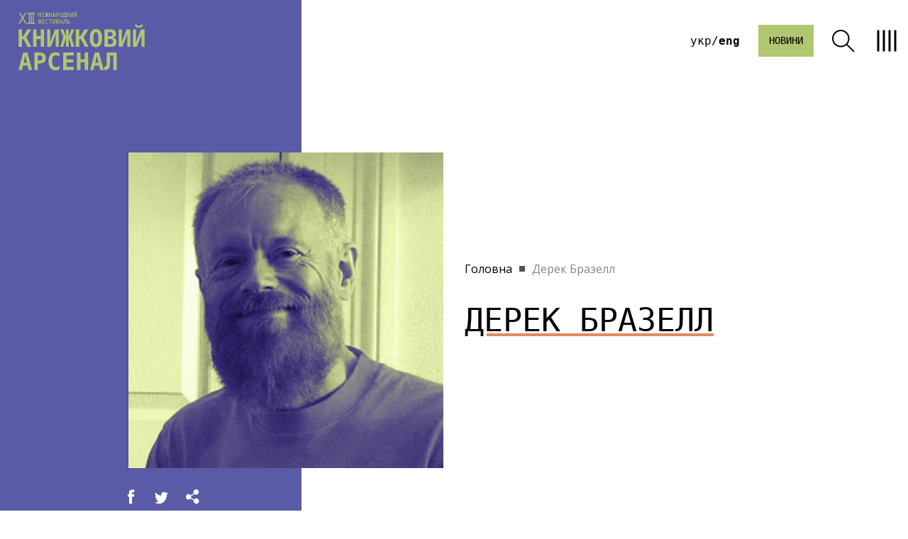

--- FILE ---
content_type: text/html; charset=UTF-8
request_url: https://book.artarsenal.in.ua/gosti-2019/derek-brazell/
body_size: 16022
content:
<!DOCTYPE html>
<html lang="uk" class="arsenal">

<head>
    <meta charset="utf-8">
    <meta http-equiv="X-UA-Compatible" content="IE=edge">
    <meta name="viewport" content="width=device-width, initial-scale=1, shrink-to-fit=no">
	<meta name="google-site-verification" content="BS36NH7IGQ0jpkcb7L2uaac6vC23BncbrmzChkGXe8g" />
    <link rel="alternate" href="https://book.artarsenal.in.ua/gosti-2019/derek-brazell/" hreflang="uk" />
<link rel="alternate" href="https://book.artarsenal.in.ua/en/gosti-2019/derek-brazell-2/" hreflang="en" />

<!-- Оптимізація пошукових систем (SEO) з Rank Math - https://rankmath.com/ -->
<title>Дерек Бразелл - Книжковий Арсенал</title>
<link data-rocket-preload as="style" href="https://fonts.googleapis.com/css2?family=Open+Sans%3Awght%40400%3B600&#038;ver=2025.08&#038;display=swap" rel="preload">
<link href="https://fonts.googleapis.com/css2?family=Open+Sans%3Awght%40400%3B600&#038;ver=2025.08&#038;display=swap" media="print" onload="this.media=&#039;all&#039;" rel="stylesheet">
<noscript data-wpr-hosted-gf-parameters=""><link rel="stylesheet" href="https://fonts.googleapis.com/css2?family=Open+Sans%3Awght%40400%3B600&#038;ver=2025.08&#038;display=swap"></noscript>
<meta name="robots" content="follow, index, max-snippet:-1, max-video-preview:-1, max-image-preview:large"/>
<link rel="canonical" href="https://book.artarsenal.in.ua/gosti-2019/derek-brazell/" />
<meta property="og:locale" content="uk_UA" />
<meta property="og:type" content="article" />
<meta property="og:title" content="Дерек Бразелл - Книжковий Арсенал" />
<meta property="og:description" content="Дерек Бразелл — менеджер проектів Британської асоціації ілюстраторів, видавець журналу для ілюстраторів Varoom. До 2012 року був членом Ради Товариства з організації та колекціонування художніх творів, а також директором із візуальних мистецтв Британської Ради з питань авторського права. Будучи письменником, часто робив публікації та онлайн-рецензії до журналу Varoom, включаючи інтерв’ю з автором бестселерів для ілюстраторів [&hellip;]" />
<meta property="og:url" content="https://book.artarsenal.in.ua/gosti-2019/derek-brazell/" />
<meta property="og:site_name" content="Книжковий Арсенал" />
<meta property="og:updated_time" content="2022-01-28T16:33:56+02:00" />
<meta property="og:image" content="https://book.artarsenal.in.ua/wp-content/uploads/2022/01/1200x1200_guests_brasel-768x768-1.jpg" />
<meta property="og:image:secure_url" content="https://book.artarsenal.in.ua/wp-content/uploads/2022/01/1200x1200_guests_brasel-768x768-1.jpg" />
<meta property="og:image:width" content="768" />
<meta property="og:image:height" content="768" />
<meta property="og:image:alt" content="Дерек Бразелл" />
<meta property="og:image:type" content="image/jpeg" />
<meta name="twitter:card" content="summary_large_image" />
<meta name="twitter:title" content="Дерек Бразелл - Книжковий Арсенал" />
<meta name="twitter:description" content="Дерек Бразелл — менеджер проектів Британської асоціації ілюстраторів, видавець журналу для ілюстраторів Varoom. До 2012 року був членом Ради Товариства з організації та колекціонування художніх творів, а також директором із візуальних мистецтв Британської Ради з питань авторського права. Будучи письменником, часто робив публікації та онлайн-рецензії до журналу Varoom, включаючи інтерв’ю з автором бестселерів для ілюстраторів [&hellip;]" />
<meta name="twitter:image" content="https://book.artarsenal.in.ua/wp-content/uploads/2022/01/1200x1200_guests_brasel-768x768-1.jpg" />
<!-- /Плагін Rank Math WordPress SEO -->

<link rel='dns-prefetch' href='//fonts.googleapis.com' />
<link href='https://fonts.gstatic.com' crossorigin rel='preconnect' />
<link rel="alternate" title="oEmbed (JSON)" type="application/json+oembed" href="https://book.artarsenal.in.ua/wp-json/oembed/1.0/embed?url=https%3A%2F%2Fbook.artarsenal.in.ua%2Fgosti-2019%2Fderek-brazell%2F&#038;lang=uk" />
<link rel="alternate" title="oEmbed (XML)" type="text/xml+oembed" href="https://book.artarsenal.in.ua/wp-json/oembed/1.0/embed?url=https%3A%2F%2Fbook.artarsenal.in.ua%2Fgosti-2019%2Fderek-brazell%2F&#038;format=xml&#038;lang=uk" />
<style id='wp-img-auto-sizes-contain-inline-css' type='text/css'>
img:is([sizes=auto i],[sizes^="auto," i]){contain-intrinsic-size:3000px 1500px}
/*# sourceURL=wp-img-auto-sizes-contain-inline-css */
</style>
<style id='wp-emoji-styles-inline-css' type='text/css'>

	img.wp-smiley, img.emoji {
		display: inline !important;
		border: none !important;
		box-shadow: none !important;
		height: 1em !important;
		width: 1em !important;
		margin: 0 0.07em !important;
		vertical-align: -0.1em !important;
		background: none !important;
		padding: 0 !important;
	}
/*# sourceURL=wp-emoji-styles-inline-css */
</style>
<style id='wp-block-library-inline-css' type='text/css'>
:root{--wp-block-synced-color:#7a00df;--wp-block-synced-color--rgb:122,0,223;--wp-bound-block-color:var(--wp-block-synced-color);--wp-editor-canvas-background:#ddd;--wp-admin-theme-color:#007cba;--wp-admin-theme-color--rgb:0,124,186;--wp-admin-theme-color-darker-10:#006ba1;--wp-admin-theme-color-darker-10--rgb:0,107,160.5;--wp-admin-theme-color-darker-20:#005a87;--wp-admin-theme-color-darker-20--rgb:0,90,135;--wp-admin-border-width-focus:2px}@media (min-resolution:192dpi){:root{--wp-admin-border-width-focus:1.5px}}.wp-element-button{cursor:pointer}:root .has-very-light-gray-background-color{background-color:#eee}:root .has-very-dark-gray-background-color{background-color:#313131}:root .has-very-light-gray-color{color:#eee}:root .has-very-dark-gray-color{color:#313131}:root .has-vivid-green-cyan-to-vivid-cyan-blue-gradient-background{background:linear-gradient(135deg,#00d084,#0693e3)}:root .has-purple-crush-gradient-background{background:linear-gradient(135deg,#34e2e4,#4721fb 50%,#ab1dfe)}:root .has-hazy-dawn-gradient-background{background:linear-gradient(135deg,#faaca8,#dad0ec)}:root .has-subdued-olive-gradient-background{background:linear-gradient(135deg,#fafae1,#67a671)}:root .has-atomic-cream-gradient-background{background:linear-gradient(135deg,#fdd79a,#004a59)}:root .has-nightshade-gradient-background{background:linear-gradient(135deg,#330968,#31cdcf)}:root .has-midnight-gradient-background{background:linear-gradient(135deg,#020381,#2874fc)}:root{--wp--preset--font-size--normal:16px;--wp--preset--font-size--huge:42px}.has-regular-font-size{font-size:1em}.has-larger-font-size{font-size:2.625em}.has-normal-font-size{font-size:var(--wp--preset--font-size--normal)}.has-huge-font-size{font-size:var(--wp--preset--font-size--huge)}.has-text-align-center{text-align:center}.has-text-align-left{text-align:left}.has-text-align-right{text-align:right}.has-fit-text{white-space:nowrap!important}#end-resizable-editor-section{display:none}.aligncenter{clear:both}.items-justified-left{justify-content:flex-start}.items-justified-center{justify-content:center}.items-justified-right{justify-content:flex-end}.items-justified-space-between{justify-content:space-between}.screen-reader-text{border:0;clip-path:inset(50%);height:1px;margin:-1px;overflow:hidden;padding:0;position:absolute;width:1px;word-wrap:normal!important}.screen-reader-text:focus{background-color:#ddd;clip-path:none;color:#444;display:block;font-size:1em;height:auto;left:5px;line-height:normal;padding:15px 23px 14px;text-decoration:none;top:5px;width:auto;z-index:100000}html :where(.has-border-color){border-style:solid}html :where([style*=border-top-color]){border-top-style:solid}html :where([style*=border-right-color]){border-right-style:solid}html :where([style*=border-bottom-color]){border-bottom-style:solid}html :where([style*=border-left-color]){border-left-style:solid}html :where([style*=border-width]){border-style:solid}html :where([style*=border-top-width]){border-top-style:solid}html :where([style*=border-right-width]){border-right-style:solid}html :where([style*=border-bottom-width]){border-bottom-style:solid}html :where([style*=border-left-width]){border-left-style:solid}html :where(img[class*=wp-image-]){height:auto;max-width:100%}:where(figure){margin:0 0 1em}html :where(.is-position-sticky){--wp-admin--admin-bar--position-offset:var(--wp-admin--admin-bar--height,0px)}@media screen and (max-width:600px){html :where(.is-position-sticky){--wp-admin--admin-bar--position-offset:0px}}

/*# sourceURL=wp-block-library-inline-css */
</style><style id='global-styles-inline-css' type='text/css'>
:root{--wp--preset--aspect-ratio--square: 1;--wp--preset--aspect-ratio--4-3: 4/3;--wp--preset--aspect-ratio--3-4: 3/4;--wp--preset--aspect-ratio--3-2: 3/2;--wp--preset--aspect-ratio--2-3: 2/3;--wp--preset--aspect-ratio--16-9: 16/9;--wp--preset--aspect-ratio--9-16: 9/16;--wp--preset--color--black: #000000;--wp--preset--color--cyan-bluish-gray: #abb8c3;--wp--preset--color--white: #ffffff;--wp--preset--color--pale-pink: #f78da7;--wp--preset--color--vivid-red: #cf2e2e;--wp--preset--color--luminous-vivid-orange: #ff6900;--wp--preset--color--luminous-vivid-amber: #fcb900;--wp--preset--color--light-green-cyan: #7bdcb5;--wp--preset--color--vivid-green-cyan: #00d084;--wp--preset--color--pale-cyan-blue: #8ed1fc;--wp--preset--color--vivid-cyan-blue: #0693e3;--wp--preset--color--vivid-purple: #9b51e0;--wp--preset--gradient--vivid-cyan-blue-to-vivid-purple: linear-gradient(135deg,rgb(6,147,227) 0%,rgb(155,81,224) 100%);--wp--preset--gradient--light-green-cyan-to-vivid-green-cyan: linear-gradient(135deg,rgb(122,220,180) 0%,rgb(0,208,130) 100%);--wp--preset--gradient--luminous-vivid-amber-to-luminous-vivid-orange: linear-gradient(135deg,rgb(252,185,0) 0%,rgb(255,105,0) 100%);--wp--preset--gradient--luminous-vivid-orange-to-vivid-red: linear-gradient(135deg,rgb(255,105,0) 0%,rgb(207,46,46) 100%);--wp--preset--gradient--very-light-gray-to-cyan-bluish-gray: linear-gradient(135deg,rgb(238,238,238) 0%,rgb(169,184,195) 100%);--wp--preset--gradient--cool-to-warm-spectrum: linear-gradient(135deg,rgb(74,234,220) 0%,rgb(151,120,209) 20%,rgb(207,42,186) 40%,rgb(238,44,130) 60%,rgb(251,105,98) 80%,rgb(254,248,76) 100%);--wp--preset--gradient--blush-light-purple: linear-gradient(135deg,rgb(255,206,236) 0%,rgb(152,150,240) 100%);--wp--preset--gradient--blush-bordeaux: linear-gradient(135deg,rgb(254,205,165) 0%,rgb(254,45,45) 50%,rgb(107,0,62) 100%);--wp--preset--gradient--luminous-dusk: linear-gradient(135deg,rgb(255,203,112) 0%,rgb(199,81,192) 50%,rgb(65,88,208) 100%);--wp--preset--gradient--pale-ocean: linear-gradient(135deg,rgb(255,245,203) 0%,rgb(182,227,212) 50%,rgb(51,167,181) 100%);--wp--preset--gradient--electric-grass: linear-gradient(135deg,rgb(202,248,128) 0%,rgb(113,206,126) 100%);--wp--preset--gradient--midnight: linear-gradient(135deg,rgb(2,3,129) 0%,rgb(40,116,252) 100%);--wp--preset--font-size--small: 13px;--wp--preset--font-size--medium: 20px;--wp--preset--font-size--large: 36px;--wp--preset--font-size--x-large: 42px;--wp--preset--spacing--20: 0.44rem;--wp--preset--spacing--30: 0.67rem;--wp--preset--spacing--40: 1rem;--wp--preset--spacing--50: 1.5rem;--wp--preset--spacing--60: 2.25rem;--wp--preset--spacing--70: 3.38rem;--wp--preset--spacing--80: 5.06rem;--wp--preset--shadow--natural: 6px 6px 9px rgba(0, 0, 0, 0.2);--wp--preset--shadow--deep: 12px 12px 50px rgba(0, 0, 0, 0.4);--wp--preset--shadow--sharp: 6px 6px 0px rgba(0, 0, 0, 0.2);--wp--preset--shadow--outlined: 6px 6px 0px -3px rgb(255, 255, 255), 6px 6px rgb(0, 0, 0);--wp--preset--shadow--crisp: 6px 6px 0px rgb(0, 0, 0);}:where(.is-layout-flex){gap: 0.5em;}:where(.is-layout-grid){gap: 0.5em;}body .is-layout-flex{display: flex;}.is-layout-flex{flex-wrap: wrap;align-items: center;}.is-layout-flex > :is(*, div){margin: 0;}body .is-layout-grid{display: grid;}.is-layout-grid > :is(*, div){margin: 0;}:where(.wp-block-columns.is-layout-flex){gap: 2em;}:where(.wp-block-columns.is-layout-grid){gap: 2em;}:where(.wp-block-post-template.is-layout-flex){gap: 1.25em;}:where(.wp-block-post-template.is-layout-grid){gap: 1.25em;}.has-black-color{color: var(--wp--preset--color--black) !important;}.has-cyan-bluish-gray-color{color: var(--wp--preset--color--cyan-bluish-gray) !important;}.has-white-color{color: var(--wp--preset--color--white) !important;}.has-pale-pink-color{color: var(--wp--preset--color--pale-pink) !important;}.has-vivid-red-color{color: var(--wp--preset--color--vivid-red) !important;}.has-luminous-vivid-orange-color{color: var(--wp--preset--color--luminous-vivid-orange) !important;}.has-luminous-vivid-amber-color{color: var(--wp--preset--color--luminous-vivid-amber) !important;}.has-light-green-cyan-color{color: var(--wp--preset--color--light-green-cyan) !important;}.has-vivid-green-cyan-color{color: var(--wp--preset--color--vivid-green-cyan) !important;}.has-pale-cyan-blue-color{color: var(--wp--preset--color--pale-cyan-blue) !important;}.has-vivid-cyan-blue-color{color: var(--wp--preset--color--vivid-cyan-blue) !important;}.has-vivid-purple-color{color: var(--wp--preset--color--vivid-purple) !important;}.has-black-background-color{background-color: var(--wp--preset--color--black) !important;}.has-cyan-bluish-gray-background-color{background-color: var(--wp--preset--color--cyan-bluish-gray) !important;}.has-white-background-color{background-color: var(--wp--preset--color--white) !important;}.has-pale-pink-background-color{background-color: var(--wp--preset--color--pale-pink) !important;}.has-vivid-red-background-color{background-color: var(--wp--preset--color--vivid-red) !important;}.has-luminous-vivid-orange-background-color{background-color: var(--wp--preset--color--luminous-vivid-orange) !important;}.has-luminous-vivid-amber-background-color{background-color: var(--wp--preset--color--luminous-vivid-amber) !important;}.has-light-green-cyan-background-color{background-color: var(--wp--preset--color--light-green-cyan) !important;}.has-vivid-green-cyan-background-color{background-color: var(--wp--preset--color--vivid-green-cyan) !important;}.has-pale-cyan-blue-background-color{background-color: var(--wp--preset--color--pale-cyan-blue) !important;}.has-vivid-cyan-blue-background-color{background-color: var(--wp--preset--color--vivid-cyan-blue) !important;}.has-vivid-purple-background-color{background-color: var(--wp--preset--color--vivid-purple) !important;}.has-black-border-color{border-color: var(--wp--preset--color--black) !important;}.has-cyan-bluish-gray-border-color{border-color: var(--wp--preset--color--cyan-bluish-gray) !important;}.has-white-border-color{border-color: var(--wp--preset--color--white) !important;}.has-pale-pink-border-color{border-color: var(--wp--preset--color--pale-pink) !important;}.has-vivid-red-border-color{border-color: var(--wp--preset--color--vivid-red) !important;}.has-luminous-vivid-orange-border-color{border-color: var(--wp--preset--color--luminous-vivid-orange) !important;}.has-luminous-vivid-amber-border-color{border-color: var(--wp--preset--color--luminous-vivid-amber) !important;}.has-light-green-cyan-border-color{border-color: var(--wp--preset--color--light-green-cyan) !important;}.has-vivid-green-cyan-border-color{border-color: var(--wp--preset--color--vivid-green-cyan) !important;}.has-pale-cyan-blue-border-color{border-color: var(--wp--preset--color--pale-cyan-blue) !important;}.has-vivid-cyan-blue-border-color{border-color: var(--wp--preset--color--vivid-cyan-blue) !important;}.has-vivid-purple-border-color{border-color: var(--wp--preset--color--vivid-purple) !important;}.has-vivid-cyan-blue-to-vivid-purple-gradient-background{background: var(--wp--preset--gradient--vivid-cyan-blue-to-vivid-purple) !important;}.has-light-green-cyan-to-vivid-green-cyan-gradient-background{background: var(--wp--preset--gradient--light-green-cyan-to-vivid-green-cyan) !important;}.has-luminous-vivid-amber-to-luminous-vivid-orange-gradient-background{background: var(--wp--preset--gradient--luminous-vivid-amber-to-luminous-vivid-orange) !important;}.has-luminous-vivid-orange-to-vivid-red-gradient-background{background: var(--wp--preset--gradient--luminous-vivid-orange-to-vivid-red) !important;}.has-very-light-gray-to-cyan-bluish-gray-gradient-background{background: var(--wp--preset--gradient--very-light-gray-to-cyan-bluish-gray) !important;}.has-cool-to-warm-spectrum-gradient-background{background: var(--wp--preset--gradient--cool-to-warm-spectrum) !important;}.has-blush-light-purple-gradient-background{background: var(--wp--preset--gradient--blush-light-purple) !important;}.has-blush-bordeaux-gradient-background{background: var(--wp--preset--gradient--blush-bordeaux) !important;}.has-luminous-dusk-gradient-background{background: var(--wp--preset--gradient--luminous-dusk) !important;}.has-pale-ocean-gradient-background{background: var(--wp--preset--gradient--pale-ocean) !important;}.has-electric-grass-gradient-background{background: var(--wp--preset--gradient--electric-grass) !important;}.has-midnight-gradient-background{background: var(--wp--preset--gradient--midnight) !important;}.has-small-font-size{font-size: var(--wp--preset--font-size--small) !important;}.has-medium-font-size{font-size: var(--wp--preset--font-size--medium) !important;}.has-large-font-size{font-size: var(--wp--preset--font-size--large) !important;}.has-x-large-font-size{font-size: var(--wp--preset--font-size--x-large) !important;}
/*# sourceURL=global-styles-inline-css */
</style>

<style id='classic-theme-styles-inline-css' type='text/css'>
/*! This file is auto-generated */
.wp-block-button__link{color:#fff;background-color:#32373c;border-radius:9999px;box-shadow:none;text-decoration:none;padding:calc(.667em + 2px) calc(1.333em + 2px);font-size:1.125em}.wp-block-file__button{background:#32373c;color:#fff;text-decoration:none}
/*# sourceURL=/wp-includes/css/classic-themes.min.css */
</style>

<link data-minify="1" rel='stylesheet' id='sg-swiper-bundle-css' href='https://book.artarsenal.in.ua/wp-content/cache/min/1/wp-content/themes/sitegist-theme/assets/css/swiper-bundle.min.css?ver=1768204196' type='text/css' media='all' />
<link data-minify="1" rel='stylesheet' id='sg-fancybox-css' href='https://book.artarsenal.in.ua/wp-content/cache/min/1/wp-content/themes/sitegist-theme/assets/css/fancybox.css?ver=1768204196' type='text/css' media='all' />
<link rel='stylesheet' id='sg-animate-css' href='https://book.artarsenal.in.ua/wp-content/themes/sitegist-theme/assets/css/animate.min.css?ver=2025.08' type='text/css' media='all' />
<link data-minify="1" rel='stylesheet' id='sg-selectric-css' href='https://book.artarsenal.in.ua/wp-content/cache/min/1/wp-content/themes/sitegist-theme/assets/css/selectric.css?ver=1768204196' type='text/css' media='all' />
<link rel='stylesheet' id='sg-glightbox-css' href='https://book.artarsenal.in.ua/wp-content/themes/sitegist-theme/assets/css/glightbox.min.css?ver=2025.08' type='text/css' media='all' />
<link data-minify="1" rel='stylesheet' id='sg-style-css' href='https://book.artarsenal.in.ua/wp-content/cache/background-css/1/book.artarsenal.in.ua/wp-content/cache/min/1/wp-content/themes/sitegist-theme/assets/css/style.css?ver=1768204196&wpr_t=1768851898' type='text/css' media='all' />
<link data-minify="1" rel='stylesheet' id='mz-style-css' href='https://book.artarsenal.in.ua/wp-content/cache/background-css/1/book.artarsenal.in.ua/wp-content/cache/min/1/wp-content/themes/sitegist-theme/assets/css/mz.css?ver=1768204196&wpr_t=1768851898' type='text/css' media='all' />
<link data-minify="1" rel='stylesheet' id='bb-style-css' href='https://book.artarsenal.in.ua/wp-content/cache/background-css/1/book.artarsenal.in.ua/wp-content/cache/min/1/wp-content/themes/sitegist-theme/assets/css/bb.css?ver=1768204196&wpr_t=1768851898' type='text/css' media='all' />
<link data-minify="1" rel='stylesheet' id='mr-style-css' href='https://book.artarsenal.in.ua/wp-content/cache/min/1/wp-content/themes/sitegist-theme/assets/css/mr.css?ver=1768204196' type='text/css' media='all' />
<link data-minify="1" rel='stylesheet' id='ms-style-css' href='https://book.artarsenal.in.ua/wp-content/cache/min/1/wp-content/themes/sitegist-theme/assets/css/ms.css?ver=1768204196' type='text/css' media='all' />
<link data-minify="1" rel='stylesheet' id='color25-style-css' href='https://book.artarsenal.in.ua/wp-content/cache/background-css/1/book.artarsenal.in.ua/wp-content/cache/min/1/wp-content/themes/sitegist-theme/assets/css/color-2025-2.css?ver=1768204196&wpr_t=1768851898' type='text/css' media='all' />
<link data-minify="1" rel='stylesheet' id='cf7cf-style-css' href='https://book.artarsenal.in.ua/wp-content/cache/min/1/wp-content/plugins/cf7-conditional-fields/style.css?ver=1768204196' type='text/css' media='all' />
<link rel="https://api.w.org/" href="https://book.artarsenal.in.ua/wp-json/" /><link rel="EditURI" type="application/rsd+xml" title="RSD" href="https://book.artarsenal.in.ua/xmlrpc.php?rsd" />
<meta name="generator" content="WordPress 6.9" />
<link rel='shortlink' href='https://book.artarsenal.in.ua/?p=6505' />
<link rel="icon" href="https://book.artarsenal.in.ua/wp-content/uploads/2025/03/KA25_favicon.svg" sizes="32x32" />
<link rel="icon" href="https://book.artarsenal.in.ua/wp-content/uploads/2025/03/KA25_favicon.svg" sizes="192x192" />
<link rel="apple-touch-icon" href="https://book.artarsenal.in.ua/wp-content/uploads/2025/03/KA25_favicon.svg" />
<meta name="msapplication-TileImage" content="https://book.artarsenal.in.ua/wp-content/uploads/2025/03/KA25_favicon.svg" />
<noscript><style id="rocket-lazyload-nojs-css">.rll-youtube-player, [data-lazy-src]{display:none !important;}</style></noscript>
    <link rel="icon" href="https://book.artarsenal.in.ua/favicon-2022.ico"/>
    <!-- Google Tag Manager -->
    <script>(function(w,d,s,l,i){w[l]=w[l]||[];w[l].push({'gtm.start':
                new Date().getTime(),event:'gtm.js'});var f=d.getElementsByTagName(s)[0],
            j=d.createElement(s),dl=l!='dataLayer'?'&l='+l:'';j.async=true;j.src=
            'https://www.googletagmanager.com/gtm.js?id='+i+dl;f.parentNode.insertBefore(j,f);
        })(window,document,'script','dataLayer','GTM-T9STLQ6V');</script>
    <!-- End Google Tag Manager -->
<style id="wpr-lazyload-bg-container"></style><style id="wpr-lazyload-bg-exclusion"></style>
<noscript>
<style id="wpr-lazyload-bg-nostyle">.site-tag:before{--wpr-bg-cba9010b-153a-46a2-8948-3d30bb93146d: url('https://book.artarsenal.in.ua/wp-content/themes/sitegist-theme/assets/img/ico/ci.svg');}.icon-play:before{--wpr-bg-c951dcd5-944d-4250-9ac6-42b1695b471a: url('https://book.artarsenal.in.ua/wp-content/themes/sitegist-theme/assets/img/ico/XMLID-824.svg');}.icon-ka_website_icons_map1:before{--wpr-bg-c10e3fb8-e444-4b88-9c2e-1f19544adc26: url('https://book.artarsenal.in.ua/wp-content/themes/sitegist-theme/assets/img/ico/map-2023.svg');}.icon-ka_website_icons_calendar1:before{--wpr-bg-82ac0a51-29c8-4f1a-9b1c-33901df07436: url('https://book.artarsenal.in.ua/wp-content/themes/sitegist-theme/assets/img/ico/calendar-2023.svg');}.icon-ka_website_icons_favorite2:before{--wpr-bg-5889d420-7fba-4566-8fd9-af8ffa4fda79: url('https://book.artarsenal.in.ua/wp-content/themes/sitegist-theme/assets/img/ico/heart-2023.svg');}.icon-list .icon-ka_website_icons_mail1:before{--wpr-bg-5ee39f28-0f97-4519-82a2-01090ecb0cae: url('https://book.artarsenal.in.ua/wp-content/themes/sitegist-theme/assets/img/ico/mail-2023.svg');}.icon-ka_website_icons_phone1:before{--wpr-bg-53b2975b-6d79-4286-80f7-7cbee6e08752: url('https://book.artarsenal.in.ua/wp-content/themes/sitegist-theme/assets/img/ico/phone-2023.svg');}.sg-filter .selectric .button:before{--wpr-bg-36bb61d6-7e10-4a97-9982-f85606217717: url('https://book.artarsenal.in.ua/wp-content/uploads/2022/05/arr-dropdown.svg');}.sg-filter .form_search{--wpr-bg-c23cb6db-f28f-4cb6-85be-76d161308e20: url('https://book.artarsenal.in.ua/wp-content/uploads/2022/05/Union.svg');}.popup_wrap .close{--wpr-bg-147f0222-53c9-40eb-ba23-25d6caa75aea: url('https://book.artarsenal.in.ua/wp-content/uploads/2022/05/Union-1.svg');}.pdf_example_wprap:before{--wpr-bg-4ba8611e-fece-41b0-aaf2-627de88bab55: url('https://book.artarsenal.in.ua/wp-content/uploads/2022/05/ATB3o.gif');}.pdf_example_wprap .close{--wpr-bg-fe3858bc-ddec-4930-9563-2da7507b3534: url('https://book.artarsenal.in.ua/wp-content/uploads/2022/05/Union-1.svg');}#sg-filter .sg-filter-close{--wpr-bg-27ca0bed-5cb8-44a5-a895-e0a8cef860c0: url('https://book.artarsenal.in.ua/wp-content/uploads/2022/05/Union-1.svg');}.sg_filter_mobile_button .sg_filter_open{--wpr-bg-b8ed3bf0-2710-4429-bcc3-39c77a13a2d3: url('https://book.artarsenal.in.ua/wp-content/uploads/2022/05/system-uicons_filter-circle.svg');}.sg_filter_mobile_button .button_reset{--wpr-bg-627d18fc-c88f-44f6-b0c6-99438239a30e: url('https://book.artarsenal.in.ua/wp-content/uploads/2022/05/Union-1.svg');}.icon-play:before{--wpr-bg-29e6031a-f012-4f3e-97a7-985773b9194f: url('https://book.artarsenal.in.ua/wp-content/themes/sitegist-theme/assets/img/ico/XMLID-824.svg');}.icon-ka_website_icons_map1:before{--wpr-bg-a61f1b8f-7bbb-48da-97ac-50b398395ee1: url('https://book.artarsenal.in.ua/wp-content/themes/sitegist-theme/assets/img/ico/map-2023.svg');}.icon-ka_website_icons_calendar1:before{--wpr-bg-cd5cca80-efc9-44a6-93cd-1d5f583cbc3f: url('https://book.artarsenal.in.ua/wp-content/themes/sitegist-theme/assets/img/ico/calendar-2023.svg');}.icon-ka_website_icons_favorite2:before{--wpr-bg-94ba1609-a6ed-4bc5-a9d4-ad27bb0cb80b: url('https://book.artarsenal.in.ua/wp-content/themes/sitegist-theme/assets/img/ico/heart-2023.svg');}.icon-list .icon-ka_website_icons_mail1:before{--wpr-bg-88699b08-a614-4ae3-ad02-acf295efe7fc: url('https://book.artarsenal.in.ua/wp-content/themes/sitegist-theme/assets/img/ico/mail-2023.svg');}.icon-ka_website_icons_phone1:before{--wpr-bg-d28e7ea7-e4b1-48d4-aa15-a383e9dd4bd9: url('https://book.artarsenal.in.ua/wp-content/themes/sitegist-theme/assets/img/ico/phone-2023.svg');}</style>
</noscript>
<script type="application/javascript">const rocket_pairs = [{"selector":".site-tag","style":".site-tag:before{--wpr-bg-cba9010b-153a-46a2-8948-3d30bb93146d: url('https:\/\/book.artarsenal.in.ua\/wp-content\/themes\/sitegist-theme\/assets\/img\/ico\/ci.svg');}","hash":"cba9010b-153a-46a2-8948-3d30bb93146d","url":"https:\/\/book.artarsenal.in.ua\/wp-content\/themes\/sitegist-theme\/assets\/img\/ico\/ci.svg"},{"selector":".icon-play","style":".icon-play:before{--wpr-bg-c951dcd5-944d-4250-9ac6-42b1695b471a: url('https:\/\/book.artarsenal.in.ua\/wp-content\/themes\/sitegist-theme\/assets\/img\/ico\/XMLID-824.svg');}","hash":"c951dcd5-944d-4250-9ac6-42b1695b471a","url":"https:\/\/book.artarsenal.in.ua\/wp-content\/themes\/sitegist-theme\/assets\/img\/ico\/XMLID-824.svg"},{"selector":".icon-ka_website_icons_map1","style":".icon-ka_website_icons_map1:before{--wpr-bg-c10e3fb8-e444-4b88-9c2e-1f19544adc26: url('https:\/\/book.artarsenal.in.ua\/wp-content\/themes\/sitegist-theme\/assets\/img\/ico\/map-2023.svg');}","hash":"c10e3fb8-e444-4b88-9c2e-1f19544adc26","url":"https:\/\/book.artarsenal.in.ua\/wp-content\/themes\/sitegist-theme\/assets\/img\/ico\/map-2023.svg"},{"selector":".icon-ka_website_icons_calendar1","style":".icon-ka_website_icons_calendar1:before{--wpr-bg-82ac0a51-29c8-4f1a-9b1c-33901df07436: url('https:\/\/book.artarsenal.in.ua\/wp-content\/themes\/sitegist-theme\/assets\/img\/ico\/calendar-2023.svg');}","hash":"82ac0a51-29c8-4f1a-9b1c-33901df07436","url":"https:\/\/book.artarsenal.in.ua\/wp-content\/themes\/sitegist-theme\/assets\/img\/ico\/calendar-2023.svg"},{"selector":".icon-ka_website_icons_favorite2","style":".icon-ka_website_icons_favorite2:before{--wpr-bg-5889d420-7fba-4566-8fd9-af8ffa4fda79: url('https:\/\/book.artarsenal.in.ua\/wp-content\/themes\/sitegist-theme\/assets\/img\/ico\/heart-2023.svg');}","hash":"5889d420-7fba-4566-8fd9-af8ffa4fda79","url":"https:\/\/book.artarsenal.in.ua\/wp-content\/themes\/sitegist-theme\/assets\/img\/ico\/heart-2023.svg"},{"selector":".icon-list .icon-ka_website_icons_mail1","style":".icon-list .icon-ka_website_icons_mail1:before{--wpr-bg-5ee39f28-0f97-4519-82a2-01090ecb0cae: url('https:\/\/book.artarsenal.in.ua\/wp-content\/themes\/sitegist-theme\/assets\/img\/ico\/mail-2023.svg');}","hash":"5ee39f28-0f97-4519-82a2-01090ecb0cae","url":"https:\/\/book.artarsenal.in.ua\/wp-content\/themes\/sitegist-theme\/assets\/img\/ico\/mail-2023.svg"},{"selector":".icon-ka_website_icons_phone1","style":".icon-ka_website_icons_phone1:before{--wpr-bg-53b2975b-6d79-4286-80f7-7cbee6e08752: url('https:\/\/book.artarsenal.in.ua\/wp-content\/themes\/sitegist-theme\/assets\/img\/ico\/phone-2023.svg');}","hash":"53b2975b-6d79-4286-80f7-7cbee6e08752","url":"https:\/\/book.artarsenal.in.ua\/wp-content\/themes\/sitegist-theme\/assets\/img\/ico\/phone-2023.svg"},{"selector":".sg-filter .selectric .button","style":".sg-filter .selectric .button:before{--wpr-bg-36bb61d6-7e10-4a97-9982-f85606217717: url('https:\/\/book.artarsenal.in.ua\/wp-content\/uploads\/2022\/05\/arr-dropdown.svg');}","hash":"36bb61d6-7e10-4a97-9982-f85606217717","url":"https:\/\/book.artarsenal.in.ua\/wp-content\/uploads\/2022\/05\/arr-dropdown.svg"},{"selector":".sg-filter .form_search","style":".sg-filter .form_search{--wpr-bg-c23cb6db-f28f-4cb6-85be-76d161308e20: url('https:\/\/book.artarsenal.in.ua\/wp-content\/uploads\/2022\/05\/Union.svg');}","hash":"c23cb6db-f28f-4cb6-85be-76d161308e20","url":"https:\/\/book.artarsenal.in.ua\/wp-content\/uploads\/2022\/05\/Union.svg"},{"selector":".popup_wrap .close","style":".popup_wrap .close{--wpr-bg-147f0222-53c9-40eb-ba23-25d6caa75aea: url('https:\/\/book.artarsenal.in.ua\/wp-content\/uploads\/2022\/05\/Union-1.svg');}","hash":"147f0222-53c9-40eb-ba23-25d6caa75aea","url":"https:\/\/book.artarsenal.in.ua\/wp-content\/uploads\/2022\/05\/Union-1.svg"},{"selector":".pdf_example_wprap","style":".pdf_example_wprap:before{--wpr-bg-4ba8611e-fece-41b0-aaf2-627de88bab55: url('https:\/\/book.artarsenal.in.ua\/wp-content\/uploads\/2022\/05\/ATB3o.gif');}","hash":"4ba8611e-fece-41b0-aaf2-627de88bab55","url":"https:\/\/book.artarsenal.in.ua\/wp-content\/uploads\/2022\/05\/ATB3o.gif"},{"selector":".pdf_example_wprap .close","style":".pdf_example_wprap .close{--wpr-bg-fe3858bc-ddec-4930-9563-2da7507b3534: url('https:\/\/book.artarsenal.in.ua\/wp-content\/uploads\/2022\/05\/Union-1.svg');}","hash":"fe3858bc-ddec-4930-9563-2da7507b3534","url":"https:\/\/book.artarsenal.in.ua\/wp-content\/uploads\/2022\/05\/Union-1.svg"},{"selector":"#sg-filter .sg-filter-close","style":"#sg-filter .sg-filter-close{--wpr-bg-27ca0bed-5cb8-44a5-a895-e0a8cef860c0: url('https:\/\/book.artarsenal.in.ua\/wp-content\/uploads\/2022\/05\/Union-1.svg');}","hash":"27ca0bed-5cb8-44a5-a895-e0a8cef860c0","url":"https:\/\/book.artarsenal.in.ua\/wp-content\/uploads\/2022\/05\/Union-1.svg"},{"selector":".sg_filter_mobile_button .sg_filter_open","style":".sg_filter_mobile_button .sg_filter_open{--wpr-bg-b8ed3bf0-2710-4429-bcc3-39c77a13a2d3: url('https:\/\/book.artarsenal.in.ua\/wp-content\/uploads\/2022\/05\/system-uicons_filter-circle.svg');}","hash":"b8ed3bf0-2710-4429-bcc3-39c77a13a2d3","url":"https:\/\/book.artarsenal.in.ua\/wp-content\/uploads\/2022\/05\/system-uicons_filter-circle.svg"},{"selector":".sg_filter_mobile_button .button_reset","style":".sg_filter_mobile_button .button_reset{--wpr-bg-627d18fc-c88f-44f6-b0c6-99438239a30e: url('https:\/\/book.artarsenal.in.ua\/wp-content\/uploads\/2022\/05\/Union-1.svg');}","hash":"627d18fc-c88f-44f6-b0c6-99438239a30e","url":"https:\/\/book.artarsenal.in.ua\/wp-content\/uploads\/2022\/05\/Union-1.svg"},{"selector":".icon-play","style":".icon-play:before{--wpr-bg-29e6031a-f012-4f3e-97a7-985773b9194f: url('https:\/\/book.artarsenal.in.ua\/wp-content\/themes\/sitegist-theme\/assets\/img\/ico\/XMLID-824.svg');}","hash":"29e6031a-f012-4f3e-97a7-985773b9194f","url":"https:\/\/book.artarsenal.in.ua\/wp-content\/themes\/sitegist-theme\/assets\/img\/ico\/XMLID-824.svg"},{"selector":".icon-ka_website_icons_map1","style":".icon-ka_website_icons_map1:before{--wpr-bg-a61f1b8f-7bbb-48da-97ac-50b398395ee1: url('https:\/\/book.artarsenal.in.ua\/wp-content\/themes\/sitegist-theme\/assets\/img\/ico\/map-2023.svg');}","hash":"a61f1b8f-7bbb-48da-97ac-50b398395ee1","url":"https:\/\/book.artarsenal.in.ua\/wp-content\/themes\/sitegist-theme\/assets\/img\/ico\/map-2023.svg"},{"selector":".icon-ka_website_icons_calendar1","style":".icon-ka_website_icons_calendar1:before{--wpr-bg-cd5cca80-efc9-44a6-93cd-1d5f583cbc3f: url('https:\/\/book.artarsenal.in.ua\/wp-content\/themes\/sitegist-theme\/assets\/img\/ico\/calendar-2023.svg');}","hash":"cd5cca80-efc9-44a6-93cd-1d5f583cbc3f","url":"https:\/\/book.artarsenal.in.ua\/wp-content\/themes\/sitegist-theme\/assets\/img\/ico\/calendar-2023.svg"},{"selector":".icon-ka_website_icons_favorite2","style":".icon-ka_website_icons_favorite2:before{--wpr-bg-94ba1609-a6ed-4bc5-a9d4-ad27bb0cb80b: url('https:\/\/book.artarsenal.in.ua\/wp-content\/themes\/sitegist-theme\/assets\/img\/ico\/heart-2023.svg');}","hash":"94ba1609-a6ed-4bc5-a9d4-ad27bb0cb80b","url":"https:\/\/book.artarsenal.in.ua\/wp-content\/themes\/sitegist-theme\/assets\/img\/ico\/heart-2023.svg"},{"selector":".icon-list .icon-ka_website_icons_mail1","style":".icon-list .icon-ka_website_icons_mail1:before{--wpr-bg-88699b08-a614-4ae3-ad02-acf295efe7fc: url('https:\/\/book.artarsenal.in.ua\/wp-content\/themes\/sitegist-theme\/assets\/img\/ico\/mail-2023.svg');}","hash":"88699b08-a614-4ae3-ad02-acf295efe7fc","url":"https:\/\/book.artarsenal.in.ua\/wp-content\/themes\/sitegist-theme\/assets\/img\/ico\/mail-2023.svg"},{"selector":".icon-ka_website_icons_phone1","style":".icon-ka_website_icons_phone1:before{--wpr-bg-d28e7ea7-e4b1-48d4-aa15-a383e9dd4bd9: url('https:\/\/book.artarsenal.in.ua\/wp-content\/themes\/sitegist-theme\/assets\/img\/ico\/phone-2023.svg');}","hash":"d28e7ea7-e4b1-48d4-aa15-a383e9dd4bd9","url":"https:\/\/book.artarsenal.in.ua\/wp-content\/themes\/sitegist-theme\/assets\/img\/ico\/phone-2023.svg"}]; const rocket_excluded_pairs = [];</script><meta name="generator" content="WP Rocket 3.20.2" data-wpr-features="wpr_lazyload_css_bg_img wpr_minify_js wpr_lazyload_images wpr_lazyload_iframes wpr_minify_css wpr_desktop" /></head>

<body data-rsssl=1 class="wp-singular guest-2019-template-default single single-guest-2019 postid-6505 wp-theme-sitegist-theme">
<!-- Google Tag Manager (noscript) -->
<noscript><iframe src="https://www.googletagmanager.com/ns.html?id=GTM-T9STLQ6V"
                  height="0" width="0" style="display:none;visibility:hidden"></iframe></noscript>
<!-- End Google Tag Manager (noscript) -->
<div data-rocket-location-hash="1e34f52e4861ac013126042d6543ea33" id="page-wrapper">
    <header data-rocket-location-hash="178493b0bbdc748d43fcb1198cf684da" class="">
        <div data-rocket-location-hash="5d24c59d5b29e1f265b085ad709ee1c2" class="limiter">
            <div class="header-top">
                <div class="header-top__l">
                    <a href="https://book.artarsenal.in.ua" class="site-logo">
                        go to home page
<!--                        <img src="--><!--/assets/img/--><!--" alt="logo">-->
                        <img src="data:image/svg+xml,%3Csvg%20xmlns='http://www.w3.org/2000/svg'%20viewBox='0%200%200%200'%3E%3C/svg%3E" alt="logo" data-lazy-src="https://book.artarsenal.in.ua/wp-content/uploads/2025/03/KA25_logo_ua_header_green.svg"><noscript><img src="https://book.artarsenal.in.ua/wp-content/uploads/2025/03/KA25_logo_ua_header_green.svg" alt="logo"></noscript>
                    </a>
                </div>
                <div class="header-top__r">
                    <div class="site-lng">
                        <ul id="menu-languages"><li id="menu-item-124-uk" class="lang-item lang-item-2 lang-item-uk current-lang lang-item-first menu-item menu-item-type-custom menu-item-object-custom parent-menu-item menu-item-124-uk"><a href="https://book.artarsenal.in.ua/gosti-2019/derek-brazell/" hreflang="uk" lang="uk">Укр</a></li>
<li id="menu-item-124-en" class="lang-item lang-item-7 lang-item-en menu-item menu-item-type-custom menu-item-object-custom menu-item-124-en"><a href="https://book.artarsenal.in.ua/en/gosti-2019/derek-brazell-2/" hreflang="en-GB" lang="en-GB">Eng</a></li>
</ul>                    </div>
<!--                    --><!--                        <a href="--><!--" class="btn-ci header-action btn__ticket">-->
<!--                            <p class="btn-ci__txt">-->
<!--                                --><!--                            </p>-->
<!--                        </a>-->
<!--                    --><!--                        <a href="--><!--" class="btn-ci header-action btn__ticket" target="--><!--">-->
<!--                            <p class="btn-ci__txt">-->
<!--                                --><!--                            </p>-->
<!--                        </a>-->
<!--                    -->                                            <a href="https://book.artarsenal.in.ua/pro-nas/novyny/" class="btn-ci header-action btn__ticket" target="_blank">
                            <p class="btn-ci__txt">
                                НОВИНИ                            </p>
                        </a>
                                                            <div class="site-srch">
                        <input id="siteSearch" name="quick-search" type="text" class="site-srch__ctrl" placeholder="пошук...">
                        <a href="https://book.artarsenal.in.ua/poshuk/" class="site-srch__btn">
                            <svg width="32" height="32" viewBox="0 0 32 32" fill="none" xmlns="http://www.w3.org/2000/svg">
                                <path fill-rule="evenodd" clip-rule="evenodd" d="M5.01119 5.01311C9.0257 0.995632 15.52 0.995632 19.5345 5.01311C23.5494 9.03099 23.5494 15.5313 19.5345 19.5492C15.52 23.5667 9.0257 23.5667 5.01119 19.5492C0.996271 15.5313 0.996271 9.03099 5.01119 5.01311ZM20.9492 3.59941C16.1535 -1.1998 8.39213 -1.1998 3.59645 3.59941C-1.19882 8.39822 -1.19882 16.1641 3.59645 20.9629C8.15776 25.5276 15.402 25.7507 20.2256 21.6321L30.2928 31.7068L31.7076 30.2932L21.6375 20.2157C25.7323 15.389 25.5029 8.15643 20.9492 3.59941Z" fill="#DAFF00" />
                            </svg>
                        </a>
                        <nav class="v-scrollbar srch-sgs active">
                        </nav>
                    </div>
                    <button class="menu-opener">
                        <span class="line"></span>
                        <span class="line"></span>
                        <span class="line"></span>
                        <span class="line"></span>
                    </button>
                </div>
            </div>
        </div>
        <div data-rocket-location-hash="bc5d02150492c53c8bf9fb39eca18ebc" class="header-main">
            <div class="v-scrollbar header-main__scrollbar">
                <div class="container header-main__ctn">
                    <div class="row justify-content-md-between header-main__wrapper">
                        <div class="col-md-3 offset-md-1 mb30px-m">
                            <ol id="menu-main-menu-uk" class="lisn site-menu mb70px mb30px-m"><li id="menu-item-73" class="menu-item menu-item-type-post_type menu-item-object-page menu-item-has-children parent-menu-item menu-item-73"><a href="https://book.artarsenal.in.ua/pro-nas/">Про нас</a>
<ul class="sub-menu">
	<li id="menu-item-74" class="menu-item menu-item-type-post_type menu-item-object-page menu-item-74"><a href="https://book.artarsenal.in.ua/pro-nas/istoriya-festyvalyu/">Історія фестивалю</a></li>
	<li id="menu-item-77" class="menu-item menu-item-type-post_type menu-item-object-page menu-item-77"><a href="https://book.artarsenal.in.ua/pro-nas/novyny/">Новини</a></li>
	<li id="menu-item-459" class="menu-item menu-item-type-post_type menu-item-object-page menu-item-459"><a href="https://book.artarsenal.in.ua/pro-nas/kontakty/">Контакти</a></li>
	<li id="menu-item-3205" class="menu-item menu-item-type-post_type menu-item-object-page menu-item-3205"><a href="https://book.artarsenal.in.ua/pro-nas/videos/">Відеогалерея</a></li>
	<li id="menu-item-3206" class="menu-item menu-item-type-post_type menu-item-object-page menu-item-3206"><a href="https://book.artarsenal.in.ua/pro-nas/fotogalereya/">Фотогалерея</a></li>
</ul>
</li>
<li id="menu-item-81" class="menu-item menu-item-type-post_type menu-item-object-page menu-item-has-children menu-item-81"><a href="https://book.artarsenal.in.ua/proyekty/">Проєкти</a>
<ul class="sub-menu">
	<li id="menu-item-2967" class="menu-item menu-item-type-post_type menu-item-object-page menu-item-2967"><a href="https://book.artarsenal.in.ua/proyekty/najkrashhyj-knyzhkovyj-dyzajn/">Найкращий книжковий дизайн</a></li>
	<li id="menu-item-17878" class="menu-item menu-item-type-post_type menu-item-object-page menu-item-17878"><a href="https://book.artarsenal.in.ua/cela/">CELA</a></li>
	<li id="menu-item-17972" class="menu-item menu-item-type-post_type menu-item-object-page menu-item-17972"><a href="https://book.artarsenal.in.ua/proyekty/book-arsenal-fellowship-program/">Book Arsenal Fellowship Program</a></li>
	<li id="menu-item-9795" class="menu-item menu-item-type-post_type menu-item-object-page menu-item-9795"><a href="https://book.artarsenal.in.ua/antytwir/">Антитвір</a></li>
	<li id="menu-item-10305" class="menu-item menu-item-type-post_type menu-item-object-page menu-item-10305"><a href="https://book.artarsenal.in.ua/proyekty/spetsialna-programa-dlya-vydavtsiv-z-ukrayiny-ta-susidnih-krayin/">Спеціальна програма для видавців з України та сусідніх країн</a></li>
</ul>
</li>
<li id="menu-item-8333" class="menu-item menu-item-type-post_type menu-item-object-page menu-item-8333"><a href="https://book.artarsenal.in.ua/arhiv/">Архів</a></li>
</ol>                            <nav id="menu-main-menu-bottom-uk" class="lisn site-nav site-nav--big"><li id="menu-item-97" class="menu-item menu-item-type-post_type menu-item-object-page menu-item-97"><a href="https://book.artarsenal.in.ua/pro-nas/kontakty/">Контакти</a></li>
</nav>                        </div>
                        <div class="col-md-4 offset-md-4 header-main__info">
                            <div class="comp-info">
                                <nav class="social-list mb30px">
                                                                            <a href="https://www.facebook.com/BookArsenal/" class="social-list__el" target="_blank" rel="nofollow">
                                            <img src="data:image/svg+xml,%3Csvg%20xmlns='http://www.w3.org/2000/svg'%20viewBox='0%200%200%200'%3E%3C/svg%3E" alt="ico" data-lazy-src="https://book.artarsenal.in.ua/wp-content/themes/sitegist-theme/assets/img/ico/fb-2023.svg"><noscript><img src="https://book.artarsenal.in.ua/wp-content/themes/sitegist-theme/assets/img/ico/fb-2023.svg" alt="ico"></noscript>
                                        </a>
                                                                                                                <a href="https://www.youtube.com/channel/UCxtGXpJ9tk5VYjLWk0Nsivw" class="social-list__el" target="_blank" rel="nofollow">
                                            <img src="data:image/svg+xml,%3Csvg%20xmlns='http://www.w3.org/2000/svg'%20viewBox='0%200%200%200'%3E%3C/svg%3E" alt="ico" data-lazy-src="https://book.artarsenal.in.ua/wp-content/themes/sitegist-theme/assets/img/ico/you-2023.svg"><noscript><img src="https://book.artarsenal.in.ua/wp-content/themes/sitegist-theme/assets/img/ico/you-2023.svg" alt="ico"></noscript>
                                        </a>
                                                                                                                <a href="https://www.instagram.com/book_arsenal/" class="social-list__el" target="_blank" rel="nofollow">
                                            <img src="data:image/svg+xml,%3Csvg%20xmlns='http://www.w3.org/2000/svg'%20viewBox='0%200%200%200'%3E%3C/svg%3E" alt="ico" data-lazy-src="https://book.artarsenal.in.ua/wp-content/themes/sitegist-theme/assets/img/ico/inst-2023.svg"><noscript><img src="https://book.artarsenal.in.ua/wp-content/themes/sitegist-theme/assets/img/ico/inst-2023.svg" alt="ico"></noscript>
                                        </a>
                                                                    </nav>
                                                                    <address>
                                        вул. Івана Мазепи, 28-30, <br>м. Київ, 01010                                    </address>
                                                                                                    <a href="/cdn-cgi/l/email-protection#036c65656a606643627177627170666d626f2d646c752d7662">
                                        email: <span class="__cf_email__" data-cfemail="c9a6afafa0aaac89a8bbbda8bbbaaca7a8a5e7aea6bfe7bca8">[email&#160;protected]</span>                                    </a>
                                                                                            </div>
                        </div>
                    </div>
                </div>
            </div>
        </div>
    </header>    <button class="btn-scrollup icon-ka_website_icons_scroll-mobile show-on-sm"></button>
    <main data-rocket-location-hash="617713e37fcc6cdcd89b5154dc155f09" class="pt100px pt60px-m pb130px pb70px-m">
        <section data-rocket-location-hash="643a09fda8284924f3b5075c525f7e4c" class="cont-head mb10px">
            <div data-rocket-location-hash="04b24f2a01e05ca636ff58e62299aa1e" class="container">
                <div class="row">
                    <div class="col-lg-5 offset-lg-1 cont-head__left">
                        <img class="cont-head__img mb30px" src="data:image/svg+xml,%3Csvg%20xmlns='http://www.w3.org/2000/svg'%20viewBox='0%200%200%200'%3E%3C/svg%3E" alt="img" data-lazy-src="https://book.artarsenal.in.ua/wp-content/uploads/2022/01/1200x1200_guests_brasel-768x768-1.jpg"><noscript><img class="cont-head__img mb30px" src="https://book.artarsenal.in.ua/wp-content/uploads/2022/01/1200x1200_guests_brasel-768x768-1.jpg" alt="img"></noscript>
                        <nav class="share-list clr-green hide-on-md">  <a href="https://www.addtoany.com/add_to/facebook?linkurl=https://book.artarsenal.in.ua/gosti-2019/derek-brazell/&amp;linkname=" class="share-list__el hover-cursor-green icon-ic-facebook-mobile" target="_blank" rel="nofollow"></a>  <a href="https://www.addtoany.com/add_to/twitter?linkurl=https://book.artarsenal.in.ua/gosti-2019/derek-brazell/&amp;linkname=" class="share-list__el hover-cursor-green icon-ic-twitter-mobile" target="_blank" rel="nofollow"></a>  <a href="https://www.addtoany.com/add_to/copy_link?linkurl=https://book.artarsenal.in.ua/gosti-2019/derek-brazell/&amp;linkname=" class="share-list__el hover-cursor-green icon-ic-share-mobile" target="_blank" rel="nofollow"></a></nav>                    </div>
                    <div class="col-lg-6 cont-head__right sg-align-center">
                        <nav class="breadcrumbs mb20px "><a href="https://book.artarsenal.in.ua" class="breadcrumbs__item">Головна</a><span class="breadcrumbs__item" aria-current="page">Дерек Бразелл</span></nav>                        <h1 class="ttl4 tdu mb25px">
                            Дерек Бразелл                        </h1>
                        <div class="content-block mb20px">
                            <p class="fz20px">
                                 <br>
                                                            </p>
                        </div>
                    </div>
                </div>
            </div>
        </section>
        <article data-rocket-location-hash="fb9215bfc113cb3b2b8b701a278ccde1" class="cont-main bg-half">
            <div class="container">
                <div class="row revers-md">
                    <aside class="col-lg-3 offset-lg-1 bg-half__target mt50px">
                                            </aside>
                    <div class="col-lg-8">
                        <div class="cms-editor mb25px">
                            <p><span style="font-weight: 400;">Дерек Бразелл — менеджер проектів Британської асоціації ілюстраторів, видавець журналу для ілюстраторів Varoom. До 2012 року був членом Ради Товариства з організації та колекціонування художніх творів, а також директором із візуальних мистецтв Британської Ради з питань авторського права. Будучи письменником, часто робив публікації та онлайн-рецензії до журналу Varoom, включаючи інтерв’ю з автором бестселерів для ілюстраторів Одрі Ніффенггер. Сьогодні є редактором Varoom, до якого він також пише репортажі. Окрім того, працює ілюстратором-фрілансером.</span></p>
<p><span style="font-weight: 400;">Українською у видавництві ArtHuss друком вийшли дві його книги: «Як зрозуміти ілюстрацію» та «Як стати успішним ілюстратором». Перша книга автора «Як зрозуміти ілюстрацію» написана у співавторстві з Джо Девіс. У ній на прикладі 36 кейсів досліджується процес створення ілюстрації. Серед них такі знані ілюстратори, як Ян Піенковський, Серж Блох, Джим Кей, WeBuyYourKids, Сара Фанеллі, Натан Юревічус, Джордж Харді, Майра Калман, Асаф, Томер Ханука і Шон Тан. «Як стати успішним ілюстратором» — друге видання з цієї серії, що цьогоріч буде представлене на Книжковому Арсеналі.</span></p>
<p><span style="font-weight: 400;">На Книжковому Арсеналі Дерек Бразелл проведе воркшоп і лекцію про ілюстраторську діяльність спільно з Джо Девіс.</span></p>
                        </div>
                                                <div class="guest-event-buttons">
                            <a href="https://book.artarsenal.in.ua/podiyi-2025/" class="btn-secondary schedule-filter__btn clr-grey" target="_blank">
                                Розклад подій                            </a>
                            <a href="https://book.artarsenal.in.ua/obrani-podiyi/" class="btn-secondary schedule-filter__btn clr-grey add-to-wishlist-link" target="_blank">
                                Перейти до обраних(<span class="add-to-wishlist-count">0</span>)
                            </a>
                        </div>
                                                                    </div>
                </div>
            </div>
        </article>
    </main>
            <footer data-rocket-location-hash="2f2a8e58f2cf20d66ae24285ba86ee7d">
                                <div class="container">
                    <div class="row footer-main mb40px">
                        <div class="col-md-4 footer-main__col footer-main__col--first">
                                                            <a href="https://book.artarsenal.in.ua" class="site-logo mb40px mb20px-m">
                            <!--                                <img src="--><!--/assets/img/--><!--" alt="logo">-->
                                    <img src="data:image/svg+xml,%3Csvg%20xmlns='http://www.w3.org/2000/svg'%20viewBox='0%200%200%200'%3E%3C/svg%3E" alt="logo" data-lazy-src="https://book.artarsenal.in.ua/wp-content/uploads/2025/01/KA25_logo_footer_ua.png"><noscript><img src="https://book.artarsenal.in.ua/wp-content/uploads/2025/01/KA25_logo_footer_ua.png" alt="logo"></noscript>
                                                            </a>
                                                        <div class="comp-info">
                                                                    <address>
                                        вул. Івана Мазепи, 28-30, <br>м. Київ, 01010                                    </address>
                                                                                                    <a href="/cdn-cgi/l/email-protection#fd929b9b949e98bd9c8f899c8f8e98939c91d39a928bd3889c">
                                        email: <span class="__cf_email__" data-cfemail="b4dbd2d2ddd7d1f4d5c6c0d5c6c7d1dad5d89ad3dbc29ac1d5">[email&#160;protected]</span>                                    </a>
                                                                                            </div>
                        </div>
                        <div class="col-md-4 footer-main__col footer-main__col--middle">
                            <nav class="social-list mb40px">
                                                                    <a href="https://www.facebook.com/BookArsenal/" class="social-list__el" target="_blank" rel="nofollow">
                                        <img src="data:image/svg+xml,%3Csvg%20xmlns='http://www.w3.org/2000/svg'%20viewBox='0%200%200%200'%3E%3C/svg%3E" alt="ico" data-lazy-src="https://book.artarsenal.in.ua/wp-content/themes/sitegist-theme/assets/img/ico/fb-2023.svg"><noscript><img src="https://book.artarsenal.in.ua/wp-content/themes/sitegist-theme/assets/img/ico/fb-2023.svg" alt="ico"></noscript>
                                    </a>
                                                                                                    <a href="https://www.youtube.com/channel/UCxtGXpJ9tk5VYjLWk0Nsivw" class="social-list__el" target="_blank" rel="nofollow">
                                        <img src="data:image/svg+xml,%3Csvg%20xmlns='http://www.w3.org/2000/svg'%20viewBox='0%200%200%200'%3E%3C/svg%3E" alt="ico" data-lazy-src="https://book.artarsenal.in.ua/wp-content/themes/sitegist-theme/assets/img/ico/you-2023.svg"><noscript><img src="https://book.artarsenal.in.ua/wp-content/themes/sitegist-theme/assets/img/ico/you-2023.svg" alt="ico"></noscript>
                                    </a>
                                                                                                    <a href="https://www.instagram.com/book_arsenal/" class="social-list__el" target="_blank" rel="nofollow">
                                        <img src="data:image/svg+xml,%3Csvg%20xmlns='http://www.w3.org/2000/svg'%20viewBox='0%200%200%200'%3E%3C/svg%3E" alt="ico" data-lazy-src="https://book.artarsenal.in.ua/wp-content/themes/sitegist-theme/assets/img/ico/inst-2023.svg"><noscript><img src="https://book.artarsenal.in.ua/wp-content/themes/sitegist-theme/assets/img/ico/inst-2023.svg" alt="ico"></noscript>
                                    </a>
                                                            </nav>
                                                            <div class="widget_text site-slogan"><div class="textwidget custom-html-widget"><strong>Міжнародний фестиваль «Книжковий Арсенал» — </strong>  щорічний проєкт <a href="https://artarsenal.in.ua/" target="_blank">Мистецького арсеналу</a>, заснований 2011 року. Це інтелектуальна подія України, де розвиваються і взаємодіють книжкова, літературна, візуальна, музична та театральна сцени, порушуються і осмислюються вагомі питання буття людини, а також суспільства і культури, спонукаючи до проактивної позиції учасників і відвідувачів.</div></div>                                                    </div>
                        <div class="col-md-2 offset-md-1 footer-main__col footer-main__col--last">
                            <ul id="menu-footer-menu-top-uk" class="lisn site-nav site-nav--sm mb35px"><li id="menu-item-112" class="menu-item menu-item-type-post_type menu-item-object-page parent-menu-item menu-item-112"><a href="https://book.artarsenal.in.ua/pro-nas/">Про нас</a></li>
<li id="menu-item-116" class="menu-item menu-item-type-post_type menu-item-object-page menu-item-116"><a href="https://book.artarsenal.in.ua/proyekty/">Проєкти</a></li>
<li id="menu-item-8331" class="menu-item menu-item-type-post_type menu-item-object-page menu-item-8331"><a href="https://book.artarsenal.in.ua/arhiv/">Архів</a></li>
</ul>                            <ul id="menu-footer-menu-botom-uk" class="lisn site-nav site-nav--sm"><li id="menu-item-121" class="menu-item menu-item-type-post_type menu-item-object-page menu-item-121"><a href="https://book.artarsenal.in.ua/pro-nas/kontakty/">Контакти</a></li>
</ul>                        </div>
                    </div>
                    <div class="row footer-second">
                        <div class="col-auto">
                            <div class="footer-copy">
                                © 2026 ДП Національний культурно-мистецький та музейний комплекс «Мистецький Арсенал»                            </div>
                            <a href="https://www.sitegist.com" class="site-by">
                                Створення сайту <b>site<span>G</span>ist</b>
                            </a>
                        </div>
                    </div>
                </div>
            </footer>
        </div>
    <script data-cfasync="false" src="/cdn-cgi/scripts/5c5dd728/cloudflare-static/email-decode.min.js"></script><script type="application/ld+json">{"@context": "http://schema.org","@type": "BreadcrumbList","itemListElement":[{  "@type": "ListItem",  "position": 1,  "item":  {      "@id": "https://book.artarsenal.in.ua",      "name": "📖️ Книжковий Арсенал"  }},{  "@type": "ListItem",  "position": 2,  "item":  {      "@id": "https://book.artarsenal.in.ua/gosti-2019/derek-brazell/",      "name": "Дерек Бразелл"  }}]}</script>    <script type="speculationrules">
{"prefetch":[{"source":"document","where":{"and":[{"href_matches":"/*"},{"not":{"href_matches":["/wp-*.php","/wp-admin/*","/wp-content/uploads/*","/wp-content/*","/wp-content/plugins/*","/wp-content/themes/sitegist-theme/*","/*\\?(.+)"]}},{"not":{"selector_matches":"a[rel~=\"nofollow\"]"}},{"not":{"selector_matches":".no-prefetch, .no-prefetch a"}}]},"eagerness":"conservative"}]}
</script>
<script data-minify="1" type="text/javascript" src="https://book.artarsenal.in.ua/wp-content/cache/min/1/wp-content/themes/sitegist-theme/assets/js/jquery.3.5.1.js?ver=1768204196" id="jquery-js"></script>
<script data-minify="1" type="text/javascript" src="https://book.artarsenal.in.ua/wp-content/cache/min/1/wp-content/plugins/rom-wishlist/assets/js/scripts.js?ver=1768204196" id="rom_wishlist-script-js"></script>
<script type="text/javascript" id="pll_cookie_script-js-after">
/* <![CDATA[ */
(function() {
				var expirationDate = new Date();
				expirationDate.setTime( expirationDate.getTime() + 31536000 * 1000 );
				document.cookie = "pll_language=uk; expires=" + expirationDate.toUTCString() + "; path=/; secure; SameSite=Lax";
			}());

//# sourceURL=pll_cookie_script-js-after
/* ]]> */
</script>
<script type="text/javascript" id="rocket_lazyload_css-js-extra">
/* <![CDATA[ */
var rocket_lazyload_css_data = {"threshold":"300"};
//# sourceURL=rocket_lazyload_css-js-extra
/* ]]> */
</script>
<script type="text/javascript" id="rocket_lazyload_css-js-after">
/* <![CDATA[ */
!function o(n,c,a){function u(t,e){if(!c[t]){if(!n[t]){var r="function"==typeof require&&require;if(!e&&r)return r(t,!0);if(s)return s(t,!0);throw(e=new Error("Cannot find module '"+t+"'")).code="MODULE_NOT_FOUND",e}r=c[t]={exports:{}},n[t][0].call(r.exports,function(e){return u(n[t][1][e]||e)},r,r.exports,o,n,c,a)}return c[t].exports}for(var s="function"==typeof require&&require,e=0;e<a.length;e++)u(a[e]);return u}({1:[function(e,t,r){"use strict";{const c="undefined"==typeof rocket_pairs?[]:rocket_pairs,a=(("undefined"==typeof rocket_excluded_pairs?[]:rocket_excluded_pairs).map(t=>{var e=t.selector;document.querySelectorAll(e).forEach(e=>{e.setAttribute("data-rocket-lazy-bg-"+t.hash,"excluded")})}),document.querySelector("#wpr-lazyload-bg-container"));var o=rocket_lazyload_css_data.threshold||300;const u=new IntersectionObserver(e=>{e.forEach(t=>{t.isIntersecting&&c.filter(e=>t.target.matches(e.selector)).map(t=>{var e;t&&((e=document.createElement("style")).textContent=t.style,a.insertAdjacentElement("afterend",e),t.elements.forEach(e=>{u.unobserve(e),e.setAttribute("data-rocket-lazy-bg-"+t.hash,"loaded")}))})})},{rootMargin:o+"px"});function n(){0<(0<arguments.length&&void 0!==arguments[0]?arguments[0]:[]).length&&c.forEach(t=>{try{document.querySelectorAll(t.selector).forEach(e=>{"loaded"!==e.getAttribute("data-rocket-lazy-bg-"+t.hash)&&"excluded"!==e.getAttribute("data-rocket-lazy-bg-"+t.hash)&&(u.observe(e),(t.elements||=[]).push(e))})}catch(e){console.error(e)}})}n(),function(){const r=window.MutationObserver;return function(e,t){if(e&&1===e.nodeType)return(t=new r(t)).observe(e,{attributes:!0,childList:!0,subtree:!0}),t}}()(document.querySelector("body"),n)}},{}]},{},[1]);
//# sourceURL=rocket_lazyload_css-js-after
/* ]]> */
</script>
<script data-minify="1" type="text/javascript" src="https://book.artarsenal.in.ua/wp-content/cache/min/1/wp-content/themes/sitegist-theme/assets/js/fancybox.js?ver=1768204196" id="sg-fancybox-js"></script>
<script data-minify="1" type="text/javascript" src="https://book.artarsenal.in.ua/wp-content/cache/min/1/wp-content/themes/sitegist-theme/assets/js/selectric.js?ver=1768204196" id="sg-selectric-js"></script>
<script data-minify="1" type="text/javascript" src="https://book.artarsenal.in.ua/wp-content/cache/min/1/wp-content/themes/sitegist-theme/assets/js/visual.js?ver=1768204196" id="sg-visual-js"></script>
<script data-minify="1" type="text/javascript" src="https://book.artarsenal.in.ua/wp-content/cache/min/1/wp-content/themes/sitegist-theme/assets/js/animate.js?ver=1768204196" id="sg-animate-js"></script>
<script type="text/javascript" src="https://book.artarsenal.in.ua/wp-content/themes/sitegist-theme/assets/js/imagesloaded.pkgd.min.js?ver=2025.08" id="sg-imagesloaded-js"></script>
<script type="text/javascript" src="https://book.artarsenal.in.ua/wp-content/themes/sitegist-theme/assets/js/swiper-bundle.min.js?ver=2025.08" id="sg-swiper-bundle-js"></script>
<script type="text/javascript" src="https://book.artarsenal.in.ua/wp-content/themes/sitegist-theme/assets/js/masonry.pkgd.min.js?ver=2025.08" id="sg-masonry-js"></script>
<script data-minify="1" type="text/javascript" src="https://book.artarsenal.in.ua/wp-content/cache/min/1/wp-content/themes/sitegist-theme/assets/js/gsap.js?ver=1768204196" id="sg-gsap-js"></script>
<script data-minify="1" type="text/javascript" src="https://book.artarsenal.in.ua/wp-content/cache/min/1/wp-content/themes/sitegist-theme/assets/js/ScrollTrigger.js?ver=1768204196" id="sg-scrolltrigger-js"></script>
<script data-minify="1" type="text/javascript" src="https://book.artarsenal.in.ua/wp-content/cache/min/1/wp-content/themes/sitegist-theme/assets/js/jquery.mask.js?ver=1768204196" id="sg-mask-js"></script>
<script type="text/javascript" src="https://book.artarsenal.in.ua/wp-content/themes/sitegist-theme/assets/js/glightbox.min.js?ver=2025.08" id="sg-glightbox-js"></script>
<script data-minify="1" type="text/javascript" src="https://book.artarsenal.in.ua/wp-content/cache/min/1/wp-content/themes/sitegist-theme/assets/js/handle.js?ver=1768204196" id="sg-handle-js"></script>
<script data-minify="1" type="text/javascript" src="https://book.artarsenal.in.ua/wp-content/cache/min/1/wp-content/themes/sitegist-theme/assets/js/script.js?ver=1768204196" id="sg-script-js"></script>
<script data-minify="1" type="text/javascript" src="https://book.artarsenal.in.ua/wp-content/cache/min/1/wp-content/themes/sitegist-theme/assets/js/mr.js?ver=1768204196" id="mr-script-js"></script>
<script type="text/javascript" src="https://book.artarsenal.in.ua/wp-includes/js/dist/hooks.min.js?ver=dd5603f07f9220ed27f1" id="wp-hooks-js"></script>
<script type="text/javascript" src="https://book.artarsenal.in.ua/wp-includes/js/dist/i18n.min.js?ver=c26c3dc7bed366793375" id="wp-i18n-js"></script>
<script type="text/javascript" id="wp-i18n-js-after">
/* <![CDATA[ */
wp.i18n.setLocaleData( { 'text direction\u0004ltr': [ 'ltr' ] } );
//# sourceURL=wp-i18n-js-after
/* ]]> */
</script>
<script data-minify="1" type="text/javascript" src="https://book.artarsenal.in.ua/wp-content/cache/min/1/wp-content/plugins/contact-form-7/includes/swv/js/index.js?ver=1768204196" id="swv-js"></script>
<script type="text/javascript" id="contact-form-7-js-translations">
/* <![CDATA[ */
( function( domain, translations ) {
	var localeData = translations.locale_data[ domain ] || translations.locale_data.messages;
	localeData[""].domain = domain;
	wp.i18n.setLocaleData( localeData, domain );
} )( "contact-form-7", {"translation-revision-date":"2025-12-27 13:54:22+0000","generator":"GlotPress\/4.0.3","domain":"messages","locale_data":{"messages":{"":{"domain":"messages","plural-forms":"nplurals=3; plural=(n % 10 == 1 && n % 100 != 11) ? 0 : ((n % 10 >= 2 && n % 10 <= 4 && (n % 100 < 12 || n % 100 > 14)) ? 1 : 2);","lang":"uk_UA"},"This contact form is placed in the wrong place.":["\u0426\u044f \u043a\u043e\u043d\u0442\u0430\u043a\u0442\u043d\u0430 \u0444\u043e\u0440\u043c\u0430 \u0440\u043e\u0437\u043c\u0456\u0449\u0435\u043d\u0430 \u0432 \u043d\u0435\u043f\u0440\u0430\u0432\u0438\u043b\u044c\u043d\u043e\u043c\u0443 \u043c\u0456\u0441\u0446\u0456."],"Error:":["\u041f\u043e\u043c\u0438\u043b\u043a\u0430:"]}},"comment":{"reference":"includes\/js\/index.js"}} );
//# sourceURL=contact-form-7-js-translations
/* ]]> */
</script>
<script type="text/javascript" id="contact-form-7-js-before">
/* <![CDATA[ */
var wpcf7 = {
    "api": {
        "root": "https:\/\/book.artarsenal.in.ua\/wp-json\/",
        "namespace": "contact-form-7\/v1"
    },
    "cached": 1
};
//# sourceURL=contact-form-7-js-before
/* ]]> */
</script>
<script data-minify="1" type="text/javascript" src="https://book.artarsenal.in.ua/wp-content/cache/min/1/wp-content/plugins/contact-form-7/includes/js/index.js?ver=1768204196" id="contact-form-7-js"></script>
<script type="text/javascript" id="wpcf7cf-scripts-js-extra">
/* <![CDATA[ */
var wpcf7cf_global_settings = {"ajaxurl":"https://book.artarsenal.in.ua/wp-admin/admin-ajax.php"};
//# sourceURL=wpcf7cf-scripts-js-extra
/* ]]> */
</script>
<script data-minify="1" type="text/javascript" src="https://book.artarsenal.in.ua/wp-content/cache/min/1/wp-content/plugins/cf7-conditional-fields/js/scripts.js?ver=1768204196" id="wpcf7cf-scripts-js"></script>
<script type="text/javascript" src="https://www.google.com/recaptcha/api.js?render=6Ld7lZQpAAAAAIGJ6A3BUfgubI8ji2vKgC5K9Cd7&amp;ver=3.0" id="google-recaptcha-js"></script>
<script type="text/javascript" src="https://book.artarsenal.in.ua/wp-includes/js/dist/vendor/wp-polyfill.min.js?ver=3.15.0" id="wp-polyfill-js"></script>
<script type="text/javascript" id="wpcf7-recaptcha-js-before">
/* <![CDATA[ */
var wpcf7_recaptcha = {
    "sitekey": "6Ld7lZQpAAAAAIGJ6A3BUfgubI8ji2vKgC5K9Cd7",
    "actions": {
        "homepage": "homepage",
        "contactform": "contactform"
    }
};
//# sourceURL=wpcf7-recaptcha-js-before
/* ]]> */
</script>
<script data-minify="1" type="text/javascript" src="https://book.artarsenal.in.ua/wp-content/cache/min/1/wp-content/plugins/contact-form-7/modules/recaptcha/index.js?ver=1768204196" id="wpcf7-recaptcha-js"></script>
<script>window.lazyLoadOptions=[{elements_selector:"img[data-lazy-src],.rocket-lazyload,iframe[data-lazy-src]",data_src:"lazy-src",data_srcset:"lazy-srcset",data_sizes:"lazy-sizes",class_loading:"lazyloading",class_loaded:"lazyloaded",threshold:300,callback_loaded:function(element){if(element.tagName==="IFRAME"&&element.dataset.rocketLazyload=="fitvidscompatible"){if(element.classList.contains("lazyloaded")){if(typeof window.jQuery!="undefined"){if(jQuery.fn.fitVids){jQuery(element).parent().fitVids()}}}}}},{elements_selector:".rocket-lazyload",data_src:"lazy-src",data_srcset:"lazy-srcset",data_sizes:"lazy-sizes",class_loading:"lazyloading",class_loaded:"lazyloaded",threshold:300,}];window.addEventListener('LazyLoad::Initialized',function(e){var lazyLoadInstance=e.detail.instance;if(window.MutationObserver){var observer=new MutationObserver(function(mutations){var image_count=0;var iframe_count=0;var rocketlazy_count=0;mutations.forEach(function(mutation){for(var i=0;i<mutation.addedNodes.length;i++){if(typeof mutation.addedNodes[i].getElementsByTagName!=='function'){continue}
if(typeof mutation.addedNodes[i].getElementsByClassName!=='function'){continue}
images=mutation.addedNodes[i].getElementsByTagName('img');is_image=mutation.addedNodes[i].tagName=="IMG";iframes=mutation.addedNodes[i].getElementsByTagName('iframe');is_iframe=mutation.addedNodes[i].tagName=="IFRAME";rocket_lazy=mutation.addedNodes[i].getElementsByClassName('rocket-lazyload');image_count+=images.length;iframe_count+=iframes.length;rocketlazy_count+=rocket_lazy.length;if(is_image){image_count+=1}
if(is_iframe){iframe_count+=1}}});if(image_count>0||iframe_count>0||rocketlazy_count>0){lazyLoadInstance.update()}});var b=document.getElementsByTagName("body")[0];var config={childList:!0,subtree:!0};observer.observe(b,config)}},!1)</script><script data-no-minify="1" async src="https://book.artarsenal.in.ua/wp-content/plugins/wp-rocket/assets/js/lazyload/17.8.3/lazyload.min.js"></script>
<!--	<script async src="https://www.googletagmanager.com/gtag/js?id=G-WNCXXDNFCR"></script>-->
<!--	<script defer>-->
<!--		jQuery(window).on('load', function(){-->
<!--			setTimeout(function(){-->
<!--				window.dataLayer = window.dataLayer || [];-->
<!--				function gtag(){dataLayer.push(arguments);}-->
<!--				gtag('js', new Date());-->
<!--				gtag('config', 'G-WNCXXDNFCR');-->
<!--				-->
<!--				(function(w,d,s,l,i){w[l]=w[l]||[];w[l].push({'gtm.start':-->
<!--						new Date().getTime(),event:'gtm.js'});var f=d.getElementsByTagName(s)[0],-->
<!--					j=d.createElement(s),dl=l!='dataLayer'?'&l='+l:'';j.async=true;j.src=-->
<!--					'https://www.googletagmanager.com/gtm.js?id='+i+dl;f.parentNode.insertBefore(j,f);-->
<!--				})(window,document,'script','dataLayer','GTM-T98CS73');-->
<!--				-->
<!--				!function(f,b,e,v,n,t,s)-->
<!--				{if(f.fbq)return;n=f.fbq=function(){n.callMethod?-->
<!--					n.callMethod.apply(n,arguments):n.queue.push(arguments)};-->
<!--					if(!f._fbq)f._fbq=n;n.push=n;n.loaded=!0;n.version='2.0';-->
<!--					n.queue=[];t=b.createElement(e);t.async=!0;-->
<!--					t.src=v;s=b.getElementsByTagName(e)[0];-->
<!--					s.parentNode.insertBefore(t,s)}(window, document,'script',-->
<!--					'https://connect.facebook.net/en_US/fbevents.js');-->
<!--				fbq('init', '321736306211264');-->
<!--				fbq('track', 'PageView');-->
<!--			}, 3000);-->
<!--		});-->
<!--	</script>-->
<!--	<noscript><img height="1" width="1" style="display:none" src="https://www.facebook.com/tr?id=321736306211264&ev=PageView&noscript=1"/></noscript>-->
<!--	Google Tag Manager (noscript) -->
<!--	<noscript><iframe src="https://www.googletagmanager.com/ns.html?id=GTM-T98CS73" height="0" width="0" style="display:none;visibility:hidden"></iframe></noscript>-->
<!--	End Google Tag Manager (noscript) -->

	<script>var rocket_beacon_data = {"ajax_url":"https:\/\/book.artarsenal.in.ua\/wp-admin\/admin-ajax.php","nonce":"0d022596e3","url":"https:\/\/book.artarsenal.in.ua\/gosti-2019\/derek-brazell","is_mobile":false,"width_threshold":1600,"height_threshold":700,"delay":500,"debug":null,"status":{"atf":true,"lrc":true,"preconnect_external_domain":true},"elements":"img, video, picture, p, main, div, li, svg, section, header, span","lrc_threshold":1800,"preconnect_external_domain_elements":["link","script","iframe"],"preconnect_external_domain_exclusions":["static.cloudflareinsights.com","rel=\"profile\"","rel=\"preconnect\"","rel=\"dns-prefetch\"","rel=\"icon\""]}</script><script data-name="wpr-wpr-beacon" src='https://book.artarsenal.in.ua/wp-content/plugins/wp-rocket/assets/js/wpr-beacon.min.js' async></script><script defer src="https://static.cloudflareinsights.com/beacon.min.js/vcd15cbe7772f49c399c6a5babf22c1241717689176015" integrity="sha512-ZpsOmlRQV6y907TI0dKBHq9Md29nnaEIPlkf84rnaERnq6zvWvPUqr2ft8M1aS28oN72PdrCzSjY4U6VaAw1EQ==" data-cf-beacon='{"version":"2024.11.0","token":"8af12604639e43eaada155f3ceeed547","r":1,"server_timing":{"name":{"cfCacheStatus":true,"cfEdge":true,"cfExtPri":true,"cfL4":true,"cfOrigin":true,"cfSpeedBrain":true},"location_startswith":null}}' crossorigin="anonymous"></script>
</body>
</html>
<!-- This website is like a Rocket, isn't it? Performance optimized by WP Rocket. Learn more: https://wp-rocket.me - Debug: cached@1768844698 -->

--- FILE ---
content_type: text/html; charset=utf-8
request_url: https://www.google.com/recaptcha/api2/anchor?ar=1&k=6Ld7lZQpAAAAAIGJ6A3BUfgubI8ji2vKgC5K9Cd7&co=aHR0cHM6Ly9ib29rLmFydGFyc2VuYWwuaW4udWE6NDQz&hl=en&v=PoyoqOPhxBO7pBk68S4YbpHZ&size=invisible&anchor-ms=20000&execute-ms=30000&cb=etrepkgpf8v
body_size: 48578
content:
<!DOCTYPE HTML><html dir="ltr" lang="en"><head><meta http-equiv="Content-Type" content="text/html; charset=UTF-8">
<meta http-equiv="X-UA-Compatible" content="IE=edge">
<title>reCAPTCHA</title>
<style type="text/css">
/* cyrillic-ext */
@font-face {
  font-family: 'Roboto';
  font-style: normal;
  font-weight: 400;
  font-stretch: 100%;
  src: url(//fonts.gstatic.com/s/roboto/v48/KFO7CnqEu92Fr1ME7kSn66aGLdTylUAMa3GUBHMdazTgWw.woff2) format('woff2');
  unicode-range: U+0460-052F, U+1C80-1C8A, U+20B4, U+2DE0-2DFF, U+A640-A69F, U+FE2E-FE2F;
}
/* cyrillic */
@font-face {
  font-family: 'Roboto';
  font-style: normal;
  font-weight: 400;
  font-stretch: 100%;
  src: url(//fonts.gstatic.com/s/roboto/v48/KFO7CnqEu92Fr1ME7kSn66aGLdTylUAMa3iUBHMdazTgWw.woff2) format('woff2');
  unicode-range: U+0301, U+0400-045F, U+0490-0491, U+04B0-04B1, U+2116;
}
/* greek-ext */
@font-face {
  font-family: 'Roboto';
  font-style: normal;
  font-weight: 400;
  font-stretch: 100%;
  src: url(//fonts.gstatic.com/s/roboto/v48/KFO7CnqEu92Fr1ME7kSn66aGLdTylUAMa3CUBHMdazTgWw.woff2) format('woff2');
  unicode-range: U+1F00-1FFF;
}
/* greek */
@font-face {
  font-family: 'Roboto';
  font-style: normal;
  font-weight: 400;
  font-stretch: 100%;
  src: url(//fonts.gstatic.com/s/roboto/v48/KFO7CnqEu92Fr1ME7kSn66aGLdTylUAMa3-UBHMdazTgWw.woff2) format('woff2');
  unicode-range: U+0370-0377, U+037A-037F, U+0384-038A, U+038C, U+038E-03A1, U+03A3-03FF;
}
/* math */
@font-face {
  font-family: 'Roboto';
  font-style: normal;
  font-weight: 400;
  font-stretch: 100%;
  src: url(//fonts.gstatic.com/s/roboto/v48/KFO7CnqEu92Fr1ME7kSn66aGLdTylUAMawCUBHMdazTgWw.woff2) format('woff2');
  unicode-range: U+0302-0303, U+0305, U+0307-0308, U+0310, U+0312, U+0315, U+031A, U+0326-0327, U+032C, U+032F-0330, U+0332-0333, U+0338, U+033A, U+0346, U+034D, U+0391-03A1, U+03A3-03A9, U+03B1-03C9, U+03D1, U+03D5-03D6, U+03F0-03F1, U+03F4-03F5, U+2016-2017, U+2034-2038, U+203C, U+2040, U+2043, U+2047, U+2050, U+2057, U+205F, U+2070-2071, U+2074-208E, U+2090-209C, U+20D0-20DC, U+20E1, U+20E5-20EF, U+2100-2112, U+2114-2115, U+2117-2121, U+2123-214F, U+2190, U+2192, U+2194-21AE, U+21B0-21E5, U+21F1-21F2, U+21F4-2211, U+2213-2214, U+2216-22FF, U+2308-230B, U+2310, U+2319, U+231C-2321, U+2336-237A, U+237C, U+2395, U+239B-23B7, U+23D0, U+23DC-23E1, U+2474-2475, U+25AF, U+25B3, U+25B7, U+25BD, U+25C1, U+25CA, U+25CC, U+25FB, U+266D-266F, U+27C0-27FF, U+2900-2AFF, U+2B0E-2B11, U+2B30-2B4C, U+2BFE, U+3030, U+FF5B, U+FF5D, U+1D400-1D7FF, U+1EE00-1EEFF;
}
/* symbols */
@font-face {
  font-family: 'Roboto';
  font-style: normal;
  font-weight: 400;
  font-stretch: 100%;
  src: url(//fonts.gstatic.com/s/roboto/v48/KFO7CnqEu92Fr1ME7kSn66aGLdTylUAMaxKUBHMdazTgWw.woff2) format('woff2');
  unicode-range: U+0001-000C, U+000E-001F, U+007F-009F, U+20DD-20E0, U+20E2-20E4, U+2150-218F, U+2190, U+2192, U+2194-2199, U+21AF, U+21E6-21F0, U+21F3, U+2218-2219, U+2299, U+22C4-22C6, U+2300-243F, U+2440-244A, U+2460-24FF, U+25A0-27BF, U+2800-28FF, U+2921-2922, U+2981, U+29BF, U+29EB, U+2B00-2BFF, U+4DC0-4DFF, U+FFF9-FFFB, U+10140-1018E, U+10190-1019C, U+101A0, U+101D0-101FD, U+102E0-102FB, U+10E60-10E7E, U+1D2C0-1D2D3, U+1D2E0-1D37F, U+1F000-1F0FF, U+1F100-1F1AD, U+1F1E6-1F1FF, U+1F30D-1F30F, U+1F315, U+1F31C, U+1F31E, U+1F320-1F32C, U+1F336, U+1F378, U+1F37D, U+1F382, U+1F393-1F39F, U+1F3A7-1F3A8, U+1F3AC-1F3AF, U+1F3C2, U+1F3C4-1F3C6, U+1F3CA-1F3CE, U+1F3D4-1F3E0, U+1F3ED, U+1F3F1-1F3F3, U+1F3F5-1F3F7, U+1F408, U+1F415, U+1F41F, U+1F426, U+1F43F, U+1F441-1F442, U+1F444, U+1F446-1F449, U+1F44C-1F44E, U+1F453, U+1F46A, U+1F47D, U+1F4A3, U+1F4B0, U+1F4B3, U+1F4B9, U+1F4BB, U+1F4BF, U+1F4C8-1F4CB, U+1F4D6, U+1F4DA, U+1F4DF, U+1F4E3-1F4E6, U+1F4EA-1F4ED, U+1F4F7, U+1F4F9-1F4FB, U+1F4FD-1F4FE, U+1F503, U+1F507-1F50B, U+1F50D, U+1F512-1F513, U+1F53E-1F54A, U+1F54F-1F5FA, U+1F610, U+1F650-1F67F, U+1F687, U+1F68D, U+1F691, U+1F694, U+1F698, U+1F6AD, U+1F6B2, U+1F6B9-1F6BA, U+1F6BC, U+1F6C6-1F6CF, U+1F6D3-1F6D7, U+1F6E0-1F6EA, U+1F6F0-1F6F3, U+1F6F7-1F6FC, U+1F700-1F7FF, U+1F800-1F80B, U+1F810-1F847, U+1F850-1F859, U+1F860-1F887, U+1F890-1F8AD, U+1F8B0-1F8BB, U+1F8C0-1F8C1, U+1F900-1F90B, U+1F93B, U+1F946, U+1F984, U+1F996, U+1F9E9, U+1FA00-1FA6F, U+1FA70-1FA7C, U+1FA80-1FA89, U+1FA8F-1FAC6, U+1FACE-1FADC, U+1FADF-1FAE9, U+1FAF0-1FAF8, U+1FB00-1FBFF;
}
/* vietnamese */
@font-face {
  font-family: 'Roboto';
  font-style: normal;
  font-weight: 400;
  font-stretch: 100%;
  src: url(//fonts.gstatic.com/s/roboto/v48/KFO7CnqEu92Fr1ME7kSn66aGLdTylUAMa3OUBHMdazTgWw.woff2) format('woff2');
  unicode-range: U+0102-0103, U+0110-0111, U+0128-0129, U+0168-0169, U+01A0-01A1, U+01AF-01B0, U+0300-0301, U+0303-0304, U+0308-0309, U+0323, U+0329, U+1EA0-1EF9, U+20AB;
}
/* latin-ext */
@font-face {
  font-family: 'Roboto';
  font-style: normal;
  font-weight: 400;
  font-stretch: 100%;
  src: url(//fonts.gstatic.com/s/roboto/v48/KFO7CnqEu92Fr1ME7kSn66aGLdTylUAMa3KUBHMdazTgWw.woff2) format('woff2');
  unicode-range: U+0100-02BA, U+02BD-02C5, U+02C7-02CC, U+02CE-02D7, U+02DD-02FF, U+0304, U+0308, U+0329, U+1D00-1DBF, U+1E00-1E9F, U+1EF2-1EFF, U+2020, U+20A0-20AB, U+20AD-20C0, U+2113, U+2C60-2C7F, U+A720-A7FF;
}
/* latin */
@font-face {
  font-family: 'Roboto';
  font-style: normal;
  font-weight: 400;
  font-stretch: 100%;
  src: url(//fonts.gstatic.com/s/roboto/v48/KFO7CnqEu92Fr1ME7kSn66aGLdTylUAMa3yUBHMdazQ.woff2) format('woff2');
  unicode-range: U+0000-00FF, U+0131, U+0152-0153, U+02BB-02BC, U+02C6, U+02DA, U+02DC, U+0304, U+0308, U+0329, U+2000-206F, U+20AC, U+2122, U+2191, U+2193, U+2212, U+2215, U+FEFF, U+FFFD;
}
/* cyrillic-ext */
@font-face {
  font-family: 'Roboto';
  font-style: normal;
  font-weight: 500;
  font-stretch: 100%;
  src: url(//fonts.gstatic.com/s/roboto/v48/KFO7CnqEu92Fr1ME7kSn66aGLdTylUAMa3GUBHMdazTgWw.woff2) format('woff2');
  unicode-range: U+0460-052F, U+1C80-1C8A, U+20B4, U+2DE0-2DFF, U+A640-A69F, U+FE2E-FE2F;
}
/* cyrillic */
@font-face {
  font-family: 'Roboto';
  font-style: normal;
  font-weight: 500;
  font-stretch: 100%;
  src: url(//fonts.gstatic.com/s/roboto/v48/KFO7CnqEu92Fr1ME7kSn66aGLdTylUAMa3iUBHMdazTgWw.woff2) format('woff2');
  unicode-range: U+0301, U+0400-045F, U+0490-0491, U+04B0-04B1, U+2116;
}
/* greek-ext */
@font-face {
  font-family: 'Roboto';
  font-style: normal;
  font-weight: 500;
  font-stretch: 100%;
  src: url(//fonts.gstatic.com/s/roboto/v48/KFO7CnqEu92Fr1ME7kSn66aGLdTylUAMa3CUBHMdazTgWw.woff2) format('woff2');
  unicode-range: U+1F00-1FFF;
}
/* greek */
@font-face {
  font-family: 'Roboto';
  font-style: normal;
  font-weight: 500;
  font-stretch: 100%;
  src: url(//fonts.gstatic.com/s/roboto/v48/KFO7CnqEu92Fr1ME7kSn66aGLdTylUAMa3-UBHMdazTgWw.woff2) format('woff2');
  unicode-range: U+0370-0377, U+037A-037F, U+0384-038A, U+038C, U+038E-03A1, U+03A3-03FF;
}
/* math */
@font-face {
  font-family: 'Roboto';
  font-style: normal;
  font-weight: 500;
  font-stretch: 100%;
  src: url(//fonts.gstatic.com/s/roboto/v48/KFO7CnqEu92Fr1ME7kSn66aGLdTylUAMawCUBHMdazTgWw.woff2) format('woff2');
  unicode-range: U+0302-0303, U+0305, U+0307-0308, U+0310, U+0312, U+0315, U+031A, U+0326-0327, U+032C, U+032F-0330, U+0332-0333, U+0338, U+033A, U+0346, U+034D, U+0391-03A1, U+03A3-03A9, U+03B1-03C9, U+03D1, U+03D5-03D6, U+03F0-03F1, U+03F4-03F5, U+2016-2017, U+2034-2038, U+203C, U+2040, U+2043, U+2047, U+2050, U+2057, U+205F, U+2070-2071, U+2074-208E, U+2090-209C, U+20D0-20DC, U+20E1, U+20E5-20EF, U+2100-2112, U+2114-2115, U+2117-2121, U+2123-214F, U+2190, U+2192, U+2194-21AE, U+21B0-21E5, U+21F1-21F2, U+21F4-2211, U+2213-2214, U+2216-22FF, U+2308-230B, U+2310, U+2319, U+231C-2321, U+2336-237A, U+237C, U+2395, U+239B-23B7, U+23D0, U+23DC-23E1, U+2474-2475, U+25AF, U+25B3, U+25B7, U+25BD, U+25C1, U+25CA, U+25CC, U+25FB, U+266D-266F, U+27C0-27FF, U+2900-2AFF, U+2B0E-2B11, U+2B30-2B4C, U+2BFE, U+3030, U+FF5B, U+FF5D, U+1D400-1D7FF, U+1EE00-1EEFF;
}
/* symbols */
@font-face {
  font-family: 'Roboto';
  font-style: normal;
  font-weight: 500;
  font-stretch: 100%;
  src: url(//fonts.gstatic.com/s/roboto/v48/KFO7CnqEu92Fr1ME7kSn66aGLdTylUAMaxKUBHMdazTgWw.woff2) format('woff2');
  unicode-range: U+0001-000C, U+000E-001F, U+007F-009F, U+20DD-20E0, U+20E2-20E4, U+2150-218F, U+2190, U+2192, U+2194-2199, U+21AF, U+21E6-21F0, U+21F3, U+2218-2219, U+2299, U+22C4-22C6, U+2300-243F, U+2440-244A, U+2460-24FF, U+25A0-27BF, U+2800-28FF, U+2921-2922, U+2981, U+29BF, U+29EB, U+2B00-2BFF, U+4DC0-4DFF, U+FFF9-FFFB, U+10140-1018E, U+10190-1019C, U+101A0, U+101D0-101FD, U+102E0-102FB, U+10E60-10E7E, U+1D2C0-1D2D3, U+1D2E0-1D37F, U+1F000-1F0FF, U+1F100-1F1AD, U+1F1E6-1F1FF, U+1F30D-1F30F, U+1F315, U+1F31C, U+1F31E, U+1F320-1F32C, U+1F336, U+1F378, U+1F37D, U+1F382, U+1F393-1F39F, U+1F3A7-1F3A8, U+1F3AC-1F3AF, U+1F3C2, U+1F3C4-1F3C6, U+1F3CA-1F3CE, U+1F3D4-1F3E0, U+1F3ED, U+1F3F1-1F3F3, U+1F3F5-1F3F7, U+1F408, U+1F415, U+1F41F, U+1F426, U+1F43F, U+1F441-1F442, U+1F444, U+1F446-1F449, U+1F44C-1F44E, U+1F453, U+1F46A, U+1F47D, U+1F4A3, U+1F4B0, U+1F4B3, U+1F4B9, U+1F4BB, U+1F4BF, U+1F4C8-1F4CB, U+1F4D6, U+1F4DA, U+1F4DF, U+1F4E3-1F4E6, U+1F4EA-1F4ED, U+1F4F7, U+1F4F9-1F4FB, U+1F4FD-1F4FE, U+1F503, U+1F507-1F50B, U+1F50D, U+1F512-1F513, U+1F53E-1F54A, U+1F54F-1F5FA, U+1F610, U+1F650-1F67F, U+1F687, U+1F68D, U+1F691, U+1F694, U+1F698, U+1F6AD, U+1F6B2, U+1F6B9-1F6BA, U+1F6BC, U+1F6C6-1F6CF, U+1F6D3-1F6D7, U+1F6E0-1F6EA, U+1F6F0-1F6F3, U+1F6F7-1F6FC, U+1F700-1F7FF, U+1F800-1F80B, U+1F810-1F847, U+1F850-1F859, U+1F860-1F887, U+1F890-1F8AD, U+1F8B0-1F8BB, U+1F8C0-1F8C1, U+1F900-1F90B, U+1F93B, U+1F946, U+1F984, U+1F996, U+1F9E9, U+1FA00-1FA6F, U+1FA70-1FA7C, U+1FA80-1FA89, U+1FA8F-1FAC6, U+1FACE-1FADC, U+1FADF-1FAE9, U+1FAF0-1FAF8, U+1FB00-1FBFF;
}
/* vietnamese */
@font-face {
  font-family: 'Roboto';
  font-style: normal;
  font-weight: 500;
  font-stretch: 100%;
  src: url(//fonts.gstatic.com/s/roboto/v48/KFO7CnqEu92Fr1ME7kSn66aGLdTylUAMa3OUBHMdazTgWw.woff2) format('woff2');
  unicode-range: U+0102-0103, U+0110-0111, U+0128-0129, U+0168-0169, U+01A0-01A1, U+01AF-01B0, U+0300-0301, U+0303-0304, U+0308-0309, U+0323, U+0329, U+1EA0-1EF9, U+20AB;
}
/* latin-ext */
@font-face {
  font-family: 'Roboto';
  font-style: normal;
  font-weight: 500;
  font-stretch: 100%;
  src: url(//fonts.gstatic.com/s/roboto/v48/KFO7CnqEu92Fr1ME7kSn66aGLdTylUAMa3KUBHMdazTgWw.woff2) format('woff2');
  unicode-range: U+0100-02BA, U+02BD-02C5, U+02C7-02CC, U+02CE-02D7, U+02DD-02FF, U+0304, U+0308, U+0329, U+1D00-1DBF, U+1E00-1E9F, U+1EF2-1EFF, U+2020, U+20A0-20AB, U+20AD-20C0, U+2113, U+2C60-2C7F, U+A720-A7FF;
}
/* latin */
@font-face {
  font-family: 'Roboto';
  font-style: normal;
  font-weight: 500;
  font-stretch: 100%;
  src: url(//fonts.gstatic.com/s/roboto/v48/KFO7CnqEu92Fr1ME7kSn66aGLdTylUAMa3yUBHMdazQ.woff2) format('woff2');
  unicode-range: U+0000-00FF, U+0131, U+0152-0153, U+02BB-02BC, U+02C6, U+02DA, U+02DC, U+0304, U+0308, U+0329, U+2000-206F, U+20AC, U+2122, U+2191, U+2193, U+2212, U+2215, U+FEFF, U+FFFD;
}
/* cyrillic-ext */
@font-face {
  font-family: 'Roboto';
  font-style: normal;
  font-weight: 900;
  font-stretch: 100%;
  src: url(//fonts.gstatic.com/s/roboto/v48/KFO7CnqEu92Fr1ME7kSn66aGLdTylUAMa3GUBHMdazTgWw.woff2) format('woff2');
  unicode-range: U+0460-052F, U+1C80-1C8A, U+20B4, U+2DE0-2DFF, U+A640-A69F, U+FE2E-FE2F;
}
/* cyrillic */
@font-face {
  font-family: 'Roboto';
  font-style: normal;
  font-weight: 900;
  font-stretch: 100%;
  src: url(//fonts.gstatic.com/s/roboto/v48/KFO7CnqEu92Fr1ME7kSn66aGLdTylUAMa3iUBHMdazTgWw.woff2) format('woff2');
  unicode-range: U+0301, U+0400-045F, U+0490-0491, U+04B0-04B1, U+2116;
}
/* greek-ext */
@font-face {
  font-family: 'Roboto';
  font-style: normal;
  font-weight: 900;
  font-stretch: 100%;
  src: url(//fonts.gstatic.com/s/roboto/v48/KFO7CnqEu92Fr1ME7kSn66aGLdTylUAMa3CUBHMdazTgWw.woff2) format('woff2');
  unicode-range: U+1F00-1FFF;
}
/* greek */
@font-face {
  font-family: 'Roboto';
  font-style: normal;
  font-weight: 900;
  font-stretch: 100%;
  src: url(//fonts.gstatic.com/s/roboto/v48/KFO7CnqEu92Fr1ME7kSn66aGLdTylUAMa3-UBHMdazTgWw.woff2) format('woff2');
  unicode-range: U+0370-0377, U+037A-037F, U+0384-038A, U+038C, U+038E-03A1, U+03A3-03FF;
}
/* math */
@font-face {
  font-family: 'Roboto';
  font-style: normal;
  font-weight: 900;
  font-stretch: 100%;
  src: url(//fonts.gstatic.com/s/roboto/v48/KFO7CnqEu92Fr1ME7kSn66aGLdTylUAMawCUBHMdazTgWw.woff2) format('woff2');
  unicode-range: U+0302-0303, U+0305, U+0307-0308, U+0310, U+0312, U+0315, U+031A, U+0326-0327, U+032C, U+032F-0330, U+0332-0333, U+0338, U+033A, U+0346, U+034D, U+0391-03A1, U+03A3-03A9, U+03B1-03C9, U+03D1, U+03D5-03D6, U+03F0-03F1, U+03F4-03F5, U+2016-2017, U+2034-2038, U+203C, U+2040, U+2043, U+2047, U+2050, U+2057, U+205F, U+2070-2071, U+2074-208E, U+2090-209C, U+20D0-20DC, U+20E1, U+20E5-20EF, U+2100-2112, U+2114-2115, U+2117-2121, U+2123-214F, U+2190, U+2192, U+2194-21AE, U+21B0-21E5, U+21F1-21F2, U+21F4-2211, U+2213-2214, U+2216-22FF, U+2308-230B, U+2310, U+2319, U+231C-2321, U+2336-237A, U+237C, U+2395, U+239B-23B7, U+23D0, U+23DC-23E1, U+2474-2475, U+25AF, U+25B3, U+25B7, U+25BD, U+25C1, U+25CA, U+25CC, U+25FB, U+266D-266F, U+27C0-27FF, U+2900-2AFF, U+2B0E-2B11, U+2B30-2B4C, U+2BFE, U+3030, U+FF5B, U+FF5D, U+1D400-1D7FF, U+1EE00-1EEFF;
}
/* symbols */
@font-face {
  font-family: 'Roboto';
  font-style: normal;
  font-weight: 900;
  font-stretch: 100%;
  src: url(//fonts.gstatic.com/s/roboto/v48/KFO7CnqEu92Fr1ME7kSn66aGLdTylUAMaxKUBHMdazTgWw.woff2) format('woff2');
  unicode-range: U+0001-000C, U+000E-001F, U+007F-009F, U+20DD-20E0, U+20E2-20E4, U+2150-218F, U+2190, U+2192, U+2194-2199, U+21AF, U+21E6-21F0, U+21F3, U+2218-2219, U+2299, U+22C4-22C6, U+2300-243F, U+2440-244A, U+2460-24FF, U+25A0-27BF, U+2800-28FF, U+2921-2922, U+2981, U+29BF, U+29EB, U+2B00-2BFF, U+4DC0-4DFF, U+FFF9-FFFB, U+10140-1018E, U+10190-1019C, U+101A0, U+101D0-101FD, U+102E0-102FB, U+10E60-10E7E, U+1D2C0-1D2D3, U+1D2E0-1D37F, U+1F000-1F0FF, U+1F100-1F1AD, U+1F1E6-1F1FF, U+1F30D-1F30F, U+1F315, U+1F31C, U+1F31E, U+1F320-1F32C, U+1F336, U+1F378, U+1F37D, U+1F382, U+1F393-1F39F, U+1F3A7-1F3A8, U+1F3AC-1F3AF, U+1F3C2, U+1F3C4-1F3C6, U+1F3CA-1F3CE, U+1F3D4-1F3E0, U+1F3ED, U+1F3F1-1F3F3, U+1F3F5-1F3F7, U+1F408, U+1F415, U+1F41F, U+1F426, U+1F43F, U+1F441-1F442, U+1F444, U+1F446-1F449, U+1F44C-1F44E, U+1F453, U+1F46A, U+1F47D, U+1F4A3, U+1F4B0, U+1F4B3, U+1F4B9, U+1F4BB, U+1F4BF, U+1F4C8-1F4CB, U+1F4D6, U+1F4DA, U+1F4DF, U+1F4E3-1F4E6, U+1F4EA-1F4ED, U+1F4F7, U+1F4F9-1F4FB, U+1F4FD-1F4FE, U+1F503, U+1F507-1F50B, U+1F50D, U+1F512-1F513, U+1F53E-1F54A, U+1F54F-1F5FA, U+1F610, U+1F650-1F67F, U+1F687, U+1F68D, U+1F691, U+1F694, U+1F698, U+1F6AD, U+1F6B2, U+1F6B9-1F6BA, U+1F6BC, U+1F6C6-1F6CF, U+1F6D3-1F6D7, U+1F6E0-1F6EA, U+1F6F0-1F6F3, U+1F6F7-1F6FC, U+1F700-1F7FF, U+1F800-1F80B, U+1F810-1F847, U+1F850-1F859, U+1F860-1F887, U+1F890-1F8AD, U+1F8B0-1F8BB, U+1F8C0-1F8C1, U+1F900-1F90B, U+1F93B, U+1F946, U+1F984, U+1F996, U+1F9E9, U+1FA00-1FA6F, U+1FA70-1FA7C, U+1FA80-1FA89, U+1FA8F-1FAC6, U+1FACE-1FADC, U+1FADF-1FAE9, U+1FAF0-1FAF8, U+1FB00-1FBFF;
}
/* vietnamese */
@font-face {
  font-family: 'Roboto';
  font-style: normal;
  font-weight: 900;
  font-stretch: 100%;
  src: url(//fonts.gstatic.com/s/roboto/v48/KFO7CnqEu92Fr1ME7kSn66aGLdTylUAMa3OUBHMdazTgWw.woff2) format('woff2');
  unicode-range: U+0102-0103, U+0110-0111, U+0128-0129, U+0168-0169, U+01A0-01A1, U+01AF-01B0, U+0300-0301, U+0303-0304, U+0308-0309, U+0323, U+0329, U+1EA0-1EF9, U+20AB;
}
/* latin-ext */
@font-face {
  font-family: 'Roboto';
  font-style: normal;
  font-weight: 900;
  font-stretch: 100%;
  src: url(//fonts.gstatic.com/s/roboto/v48/KFO7CnqEu92Fr1ME7kSn66aGLdTylUAMa3KUBHMdazTgWw.woff2) format('woff2');
  unicode-range: U+0100-02BA, U+02BD-02C5, U+02C7-02CC, U+02CE-02D7, U+02DD-02FF, U+0304, U+0308, U+0329, U+1D00-1DBF, U+1E00-1E9F, U+1EF2-1EFF, U+2020, U+20A0-20AB, U+20AD-20C0, U+2113, U+2C60-2C7F, U+A720-A7FF;
}
/* latin */
@font-face {
  font-family: 'Roboto';
  font-style: normal;
  font-weight: 900;
  font-stretch: 100%;
  src: url(//fonts.gstatic.com/s/roboto/v48/KFO7CnqEu92Fr1ME7kSn66aGLdTylUAMa3yUBHMdazQ.woff2) format('woff2');
  unicode-range: U+0000-00FF, U+0131, U+0152-0153, U+02BB-02BC, U+02C6, U+02DA, U+02DC, U+0304, U+0308, U+0329, U+2000-206F, U+20AC, U+2122, U+2191, U+2193, U+2212, U+2215, U+FEFF, U+FFFD;
}

</style>
<link rel="stylesheet" type="text/css" href="https://www.gstatic.com/recaptcha/releases/PoyoqOPhxBO7pBk68S4YbpHZ/styles__ltr.css">
<script nonce="ip46TzA9KtxpIghKeWMHCA" type="text/javascript">window['__recaptcha_api'] = 'https://www.google.com/recaptcha/api2/';</script>
<script type="text/javascript" src="https://www.gstatic.com/recaptcha/releases/PoyoqOPhxBO7pBk68S4YbpHZ/recaptcha__en.js" nonce="ip46TzA9KtxpIghKeWMHCA">
      
    </script></head>
<body><div id="rc-anchor-alert" class="rc-anchor-alert"></div>
<input type="hidden" id="recaptcha-token" value="[base64]">
<script type="text/javascript" nonce="ip46TzA9KtxpIghKeWMHCA">
      recaptcha.anchor.Main.init("[\x22ainput\x22,[\x22bgdata\x22,\x22\x22,\[base64]/[base64]/MjU1Ong/[base64]/[base64]/[base64]/[base64]/[base64]/[base64]/[base64]/[base64]/[base64]/[base64]/[base64]/[base64]/[base64]/[base64]/[base64]\\u003d\x22,\[base64]\x22,\x22w5rCpcOwCsK4w6TCsyXCvA/[base64]/Ch8KjfcKRw7nCkcKXE8K6wprCgMOCQMOYWcKiw4jDkMO+wqciw5cvwr/Dpn0ZwoLCnQTDnsKvwqJYw7/ClsOSXVPCosOxGTfDl2vCq8KxBjPCgMORw7/DrlQMwpxvw7FgMsK1AGlVfiUpw41jwrPDhQU/QcO+KMKNe8OIw5/CpMOZOgbCmMO6U8KQB8K5wpgBw7t9wrrCjMOlw79xwqrDmsKewps9wobDo2zCgi8OwrkOwpFXw5bDjDRUZsK/w6nDusORaEgDe8Kdw6t3w5HCrWU0wrDDssOwwrbCv8KPwp7Cq8KOFsK7wqxKwpg9wq1Sw4nCvjgfw5zCvQrDl3TDoBtbUcOCwp1Pw7QTAcOywozDpsKVaiPCvC8NWxzCvMOoIMKnwpbDpjbCl3Ece8K/w7tHw4pKOAoTw4zDiMKjS8OAXMKXwrhpwrnDhWHDksKuLjbDpwzCpsOUw6VhNyrDg0NPwrQRw6UJDlzDosOlw4h/IlDCnsK/QAjDplwYwrPCuiLCp3fDngsowoXDkwvDrCFHEGhJw6bCjC/CpcKTaQNSeMOVDWTCp8O/w6XDpDbCncKmf0NPw6JAwqNLXRjCtDHDncOsw647w6bChxHDgAhzwpfDgwlhFHgwwo4VworDoMOVw5M2w5dNYcOMelgIPQJlUmnCu8Kew6oPwoIAw57DhsOnO8K6b8KeD1/Cu2HDisO1fw0FE3xew55EBW7DscKcQ8K/wonDnUrCncKhwqPDkcKDwqHDpT7CicKIQEzDicK8wp7DsMKww5fDncOrNi/Cqm7DhMOCw7HCj8OZcMKSw4DDu3kuPBMmcsO2f3ZWDcO4IMOdFEtLwrbCs8OyU8KPQUoAwrbDgEMqwoMCCsKPwoTCu30Uw5k6AMKiw6vCucOMw63CnMKPAsK/aQZEMBPDpsO7w5k+wo9jc10zw6rDon7DgsK+w6/CvsO0wqjCv8OiwokAVcKBRg/CkVrDhMOXwqZaBcKvB1zCtCfDvcOBw5jDmsKyTSfCh8K3BT3Crk4JRMOAwojDpsOWw78mAmRqQkzCrsKvw4gBXsOWMWvDhMKdc0zCi8O/[base64]/DoBPDgcOdKGHCoSJuJQ9nw7PCiyIOwqcBNlfCrMOxwrbCrRDCq0PDqTwtw4fDlsK1w7ETw5ViRWTCrcK/w4PDgcO0GMKbWMOiwoN5w6AARTLDpMK/wr/CowI6Jn7CmsO3U8KvwqtKwqrCg3h+JMOiCsKBM2bCqHQuKn/DulHDqcOXwooeM8K3RsO5w5wgL8K0F8OVw5fDolLCp8OLw4YTesOlZz8bJcOow5jCv8ORw5jCmXZYw4hOwr/[base64]/LzTDlkTCj8K4w5XCgcOGw6fCs8OsScK+wqrDvzrDogDDmk4twqrDs8KTHMK6DcONDk0Ywpg4wqohKTDDgxRVw7/Cii7Dhxp5wpvChz7DlF5Gw47Dp3VEw5wOw7bDhDLCrid1w7jCqWVhPixsWX7Dtj51GMOcD2jCr8OWGMOUwpxDTsOuwqDCqcOPw4/CtxXCmlUSMjpKDnYmw7/DgDtaTynCnHYewoDCqMOlw7RICMOiwovDlkMoHcO2NiLCoV7Cm1xuwp/CscKICDlJw6/DiDXCk8OzM8K9w4s/woMxw64FacObFcKKw4TDksK5MBZbw73DrsKrw5Q+W8Oqw4HCkSvCu8O0w486w7fDjMKRwofCusKkw6DDvsK7w6VGw7rDicONVncUQcKwwpHDmsOMw7wvABcYwolafm/CkSDDgMOWw77CkMKBfsKNdyDDnl4GwpIIw4pQwqnCnBLDkMOTWRLDnETDjcKewr/[base64]/woTCkFTCsX9oaMKKZcOWw4XDmcKWwqzCi8OVa37DvsO8WU/[base64]/wqTDl8OLwrXCvXvCo3FFwrVpaMOqQcOLwoXCs8KdwqPCoHfCkcOMUsKGA8KmwqPDrmVjSWRNQsKEXsKfBMKzwoXCg8OIwosqwqR2wr3CrTpcwpPCjnzClmLCmhvDpTktw7XCmcOSCcKawp5kRCI6wpfCrsOfN0/Cs3NSwqk6w7phbMKme1VwRsK0Lz/DpRl6wqsowoPDv8KoIsKwEMOBwo1Jw5vCr8OiYcKGA8KMQMO6LUgMw4HCp8KoeljCtGPDocOaQFYpZjInAwXCoMOEGMOZwp1yP8K8woRoGH7ClA/ChlzCqmDCu8OAeDfDmsKZF8KBw655XMKAH07CvsKGOzEKY8KjPzdGw6FAY8K0cgDDv8Oyw7HCuB5WW8KfbQo8wrlLw7rCisOHVcKbX8OSw71jwpPDicKrw5PDunkdBsO2wr0YwonDq1wZw6LDnjzCkMKnwrkkwonDiCXDqH9Dw5t0U8OywqHDkm/[base64]/Dk8Oyw7bDjltdHyTDhDLCgcKwwqFWw7LCtDVNwpjDpkcFw63DnA4SHsKBWcKHIcKawp5/w67DuMO3GCTDllPDsQ7CiGTDnWLDlCLCnSTCrcKhBsKJEMKiMsK4XFbCrXdpwrDCvFp1HRwvcxvDgVPDtTrCicK2YWZCwph3wpJ/w7rDpcO/ZklLw5fCi8KLw6HDgcKNwo/Du8OBU2bChBcoAMK3wr/DjEtSwpBua23CmB5lw6TCocKPVhnCqMK/[base64]/DisOlPcKpw6PDs8KOw75lCsKGLMO+w54ZwoJrw6p6woNnwpPDgMOcw7PDsUNYacKwDcKhw65RwqLCv8Ojw5pfRX5Xwr3DvBt1PSHDn30MPcKuw50TwqnCnwpNwqnDkTvDtMOXw4nDkcONw47CrsOqwolKX8Ktey/CrsKSGMK2YcKhwr8Hw5TDvn8uwq7Dh1Bww4fCl2h9ZCzDt0jCssKXw7jDqsOuwodlEiFzw5nCnMK9QsKzw7dDwp/[base64]/UytEwobDghbCvcO8w6kuwq/CthDDvFFKc2fDoXPDr2QsEkDDqyzClsK9wqfCg8KOw4Y3fMOgRcODw5HDiyrCs1LCgQ/DriDDpXXCm8O9w6VvwqIpw7FsQhzCicOOwr/DucKmw6nCnEzDhcOZw5tRJjYYwrMLw6gXQSLCpsO4w793w6FGYkvDoMKLR8OgY3YXw7NTFWDDg8KFwq/CscKcdFfDjl/[base64]/[base64]/w5QEwr9ywoB1w4xyw5dMwqTDicK4BG3DgRcjQxvDnnnCpDAMZiUCwrQNw6bCiMObwrUnT8KzMlEgPsOIHcKzb8K9wqNuwoZ/f8OxOFBhwqPCn8KYwrfDkDYIY0LClAEmesKHakzDi1rDvWbCg8KzZsOkwo/CgsOPA8K7dFvCuMKSwrtkw54vZ8O/wqXDlzrCt8KFWA9RwoU6wr3CiRfDvQLDpChFwrhUZyzCosO7wqPDi8KQV8OQwpXCuTnDpidzfCTCqxQoSRp/wpzCr8OnK8Kgwqsvw7fCgyfCk8OfAGTChMOGwpTDgRgpw4kfw7PCvXfDl8OEwq0fw743CALCkibCm8KFwrYxw5rCmsK0wp3Ci8KaECs7wpjCmipOJy3Cj8OqEsOkEsKWwrlKaMK7IsOXwoNRLxRRGQdywq7DkXzDv1gAEcK7RmzDkMKEAmLCt8O8FcK/w4N1JGvChBhccyLChkBzwo1Wwr/DjXFIw6w4OcKWbktvFMOjw7dSwqlSWExXOMKvwow+WsK5IcKqf8OeOzvCnsONw7xYw4TDkMODw4zCt8OfTSbDuMK2NcONE8KAACDDgSLDqcK/[base64]/DrAY+wq5mw71Qw6XCnQjDrBXCj8Kib3rChF/Dp8KWAsOfCAF+SGjDu1Btwo3ClMK1w4zCqMOMwoLCsyfCjGTDo3DDrwXCkcKrXsKzw4kxwqBcKlJtwrLDlXkaw78yWFdiw5BKDsKFCwLCr3tmwpgBbMKRNsKAwpE/w73CvMOdaMOvLMOQG1wvw7DDhsKYWFtGVcKFwqEswpbDly7DrnnDmsKfwoBOQxkPb00awoYcw74jw7Nvw55hLCUuMmzDgy9hwp0nwqtWw7jDkcO7w4DDvCbCj8K6FzDDrGrDhMOXwqp/wpI0YwzChsO/ODx5aWBZFiLDp11zw6XDocOcOsOGecK+WQANw4M5wqnDhcO8wrJ+PsOCwosYWcO7w4gGw6sXORcfw7/[base64]/[base64]/Ct8KST3/DtcKobx3Cnlo+wr1UV8KjZhQcw7g7wrIywrDDsRHDnCBYw5nDjMK3w7tjXsO+wrPDlsOGwp3DoX/ChxFSFz/CoMOieilrwqJHwrNjw6rDqSV2FMK5QnI0TX3CjMORwqnDgkBmwqoBKmsJBgFBw5VkCTULw4tXw6o2chxewr7Dl8Ksw6nCn8KCwopvJcO0wo7CssKiGwTDmlfCgMOKMcOtYsOjwrXDuMK+YFxGRm/CvWwMKsK/[base64]/CkcKcw5RkExFbwpDDq8Oiw4fDncKrwq4MQsKNb8Ozw5pUwqLDr3fChsKnw6HDngPDjH1FbhLDq8Kkwo09w6LDoRvClcOTScOUDMKow53CssK+w5JNw4HCmTTDqMOow6bDlTfDgsOtAsOjS8OnaDfDt8KibsOvZUl8wqcZw7PDs1PDksO6w6lPwrgqfn1sw5HDmcO1w6/CjsOOwp/Di8Kew6M1wp5DEsKAVMONw4PCmcKRw4DDv8OWwqcOw5rDgw1dRWd2RcKzw75qwpPCmF7CpSHDocO/[base64]/Dp3JywozDhmfDhC9hGMOMw78lw4/DuMOvCMKPJ17Dl8K3TMK6Y8O5w4jDhsKAaSBTKsKqw5XCuXzChiJWwpw3esKFwoPCrsOlKwwFbMOEw6jDrGgvXMKrw4bCnl3Dq8K7w71+eGAbwrzDi0HChMOnw7s6wqTCoMKkwpvDqGdcY0rCnMKVNMKqwqbCsMK9wocsw5PDr8KeEmjDgMKBUzLCucK/XwHCoV7Cg8O1WRzCqT7Ch8KgwpliGcOPb8KBM8KKDALDhMO4YsOMOsOLbMKXwrPDicKje1Ffw4vCkMOiI1bCr8OgOcKhPsOpwpxjwoJHU8Ocw5TCr8OAU8OzOw/Cn1zDvMODwq0Rwp1+w6t0w43CnA7Dty/[base64]/ScOjw4bCosOUw7vDh8KJZmo9LgNSwpfDgMKJM3vCpU9FCcOWH8Opw6TDsMK9DMOIB8KSwozDg8KHworDjsOLPxRnw6ZQwr4lHcO+PsOIXcOgw71fZMKTBlbColPDu8KTwr4SF3TCvDDDp8K6bsOCWcOUTMO9w7l/IsKjYx4JQW3DiD7DmsKlw4d7DHzDpmU0dGBPDhpAHsK9wpTCscObDcOMUxNuIl/[base64]/dcKDw4DCmXMXw5XCm8ORwrQnw5PCpGVALsOvXiLDi8KtFcOPw7IUw68fPFXDisKqIj/CrU4MwowtTsOlwoXDnCHCkcKLwr9Mw5nDuSlpwpRjwqnCpCLDmGTCusKfw4vDu3zDs8KtwrvCh8O7wqwjw7bDklRHfnZowpoVccO7csOjNMOowr91SzDCpHPDrVfDs8KFIXDDqsK6wpbCuikew63CncOBNAnClF9mWcKUTCHDhkY8QHZ/FsK8OG8hHxbDimjDtA3DncKLw7/[base64]/[base64]/w7JRwr5swpswAS7Dj1HCv8KtJBEqw47CgBnDn8K4wo47dcOHwpDCtnEyfcKaIHXCr8OQS8KUw5QJw75Rw6Mvw4BAEcOuXQc1wo5tw4/[base64]/YH3Cq1rCiirCpMOpw5vCmQsVeF3CiVAPw5DCk8KyU31YNFDDs1ErcMKpwojCrxjCtUXCrcOMwr7Dnx/CtlnCssOEwqvDk8KRZ8OWwot3E2ssDGPCqwPCsSwFwpDDvcOiSl8jLMOEw5bCoEPDr3N0wpzDiDVYbsK2K2zCqTzCu8KnKcOZBTbDtcOgc8KVEsKaw5jDpgJuCUbDnT41wqxdw53DqcOObsK7D8K1G8ONw6/[base64]/DqmBKDcKGw7HDu8KCDsOmw7rCqMOgGMKOwrNYw5hSRA0zAcO6I8K3wqFVwoAXwp5ubGByJ27Dqh/DucKNwqBsw69cwoDCuCICLinCo2QDB8OXLwBie8KoG8KAw7rCvsOvw7fChlsqS8OAwojDqMOsZAHCrDACwqbDl8OIHcKuA34/wpjDki85VggKw6prwrUrNcOGIcKvNB/Cg8KpUHDDkcOXKn3DscORCiJeGTUEWcK2wp80PVxcwq5WKS7CilQvA3dsfCIKfwLCtMOrwoXCj8K2QsKgOjDCsGDDhsO4fcKBw43CuTYgA08/wpzCn8OqbEfDpcKrwphkWcOow4M/wrHDtAPCocOeOSJBJnUVYcKYH3JIw6nCszrDjkvCqlDChsKKw5XDvlpefi4/[base64]/[base64]/Dg8KhwqzDn8Ksw4PCjFrCvkLDh8OeaMK9wpvDhcKUAcKTwrHCkQgjw7YnPcKqwowFwrl1w5fCrMKDA8O3wo9uwp9YdS/DoMKqwr3DsjJdwrLDv8KQOMOuwqQFw53DhF7Du8KGw7bCgsK9cizDljXCi8Ocw6QFw7LCo8KuwqNPw68PDGfDg0nCuXHChMO7OsKEw4cvAjbDqcO2wqVQKw7DjsKSw63DoyrCgcKew73DgsOYcUF1T8KkAg7CqMKZw50fM8Ksw45gwpsnw5XCtsOrKm/CpcK/TwkTRMOmw6l8YHRJGU7DlGbDnWsCwod3wrZFOggDOcOlwrthMQfDkwjDt0Q6w4wUcy7CkcOhABLDp8KnXl3Cq8KnwpVaUEVRakE8ExHDn8OywrvCoRvCqcObUcOpwpoWwqF2TcO9wohXwpDCuMKiQMKnw75Uw61VYsKdOsO2w5x7MMKXPcOfwr9twp8RBAdMUGccV8K/w5DDjWrDsCEbC0bCpMKZwpTDs8KwwoPChsKvMTsow48gJcKACVvDicOBw4BOw4XDoMOMJsO0wqLDsVAkwr3CsMOPw6doKA5bwrvDoMK5JwVjXk/DmcOMwojDvh1/[base64]/Ch8OYDsKTw71CACPDiGIuWXzCgsKuw6AnEcKgTC5Xw6dywrNRwqVww4DCuU7Cl8KWER1nYcOxUMOWQ8OHR0hnw7/DlHpRwownQijDjMO/wpEJBk11w4F7wrDClMK0CcKyLhcCY1HClcK7W8ObbcKeQFlVRmzDp8KoEsOfw6TDnXLDklMHJGzCtCJOU1ADwpLDmCHDu0LDj1/DmcK/wqbCksOoRcO2DcKiw5VITV1oRMK0w6rCl8KqcsO1FUJZA8KMw4Z9w7jCsXlIwprCqMOowpB/w6hmw5XCsnXDpx3DhB/[base64]/CrcO1DsKzwrPDiMOMTStwVAgNwpzDsU4KwprCl8KowrzDncOKQDrDhiwvb04+wpDCiMKfVmhNwp/CvcKEez82SMKqGjdsw7gJwptpHsO1w6FtwrjCpBbChcOVKMOLCHgbC1kORMOJw6kpSMOkwqUawpolY00vwrbDhFRqwrfDgkfDu8KbPcKHwqZnfsKFOcOwR8Kjw7LDmXBCw5fCoMOow6pvw5/DkcO1wpDCpULClMOEw6o/LCvDisONZhdFE8KYw6t/w75tLVROwpY5w6dPdhzDriE/IsK5O8O1e8KHwqAFw74OwpbDnkx0VC3Dn3oSw4hVJSd1HsKSw7fCqAdPYlvChVDCucOQE8OCw6LCnMOYUyZvNQ9UfznDoUfCkwrDrykew5taw6d+wp9rVCAVCcKucjR9w7IHPD/Ck8KlJUDCrMOWZsOsdcO/wrjCqcK9w4UWw6JhwpI+U8OCasKTw47DjsOMw6UUWsKowqlEw6bCn8OuOcK1wrNywqpNQXdNWQsFwqfDtsKtX8KIwoUEw7LDj8OdHMOJw57DjjDCtzDCpA8AwrN1AMK2wqnCoMOSw7vDuEHDvH0kRsO0fhtCw6nDgMK/[base64]/[base64]/CjMKiWsOUY8O0SMOOw5vDs3PCqS7Cg8KpYFUje0/[base64]/DkSQ3w6RWw6MRwrs5wrjDuDrDnBnDksO6wrzCtHE1wo3Cu8O4BV08woPDtT/DlC/DnT3DmlZiwrURw50Bw7sOAgRlRmRWP8KtWcOVwo9Vw4XCrXA1dh4vw4LCv8OPP8OZfmUcwqfCt8K/woDDmcOuw5oOw7LCjsO+JMK0w5XClMOLQDQOw4HCom3CnifCg0/CoB3CskbDnXIeRGwawoh3wqXDr1V/[base64]/CiULCqcKSO8OhwoxgasK/[base64]/CscK5wqVmeSF8dMKPwrInw4jChMOJwplkwoTDvS5ow5pENsKoQsOYwqgTw6DDhcKkw5vCiix7elDDjGouNsOAw6zCvjgdI8K/[base64]/Dt8OCLmjDisKhwq1/[base64]/DtyXDgsKvMcKMTsKmPcOEw6Qew5/[base64]/V8OkGsKsXsKHwo3CgsOFRU9gVFfDhWN2L8OfPCDCgQ5Bw67CtMOUSsKlw5/[base64]/[base64]/[base64]/EMOpw7ddEXfCrgZbalg8w4HDlsOqwoHDkE7Ds3FyIsKFAVUUwprDq3tkwrHCpSPCrX9ewo/CrzEVNzrDvGZjwqDDijvDi8KmwpoSaMK/wqZ/[base64]/Dp1fCtMO+woDDoxI0YBgrHQzCqMOveMO1XBQ9wrMOCsOBwqp3IMOJRMO3wrJRQiRewofDkMOZVzHDtcKewol3w43DssK+w6PDpWbDt8OhwrBJOcKyQkTCtMOlw4bCkC1/BcOqw4lKwoPDrzUgw5bCocKLw43Dm8Knw68zw6nCvcOCwqtCDgNKJkccNBHDqRV5A2cuejA2wpIYw6xjbsOjw68NOD7Dh8KaNcK/[base64]/w4fCr8O1fW9pZ8Oew6HDkMOIw7nCgsKsDxrChsOWw7DCpnzDljDDjCkWSxvDqMOlwqIhCsKVw5JZC8ONaMORw7UJFWbCogTCkErDpEHDjcO9J1nDhUANw5/DsjjCl8OUA0hvw73CkMODw6wJw4F3AHRafjtrMcOVw49xw6sww5rDoShmw4BWw60jwqA+wpHCrMKdCcOeB1hcBcKBwrR6HMOiw6nDt8Ksw5xaKsOMw5FQI0dEc8O8dxfCsMKOw7NYw4ZAwoHDuMOTRMOddlPDisK+wr0mZcK/XyAGRcKxVAtVNEpAacOFMmnCgRzCpRlwF3zChW0swphhwpYLw7bCqcK3wqPCg8OgecKWEjLDr3bDmBp3FMKwA8O4fS9UwrHDvCxyIMK3w7FJw68gwq1gw60zw7XDqMKcd8KBQsKhXyhCw7dVw4M8wqfDknQnREbDlkc/YmlBw6dGBhIgwqhlTxvDuMKuEAoYJk0+w6fChBxRd8KNw6oXw7jCqcO+EC5Lw47DjjVRw4o2PnrDhUxiGMOqw7pPw6LCmMOiVcOMEw7Co10vwq/DtsKrVUB7w6nCkHAvw6TDi1rDj8K+wpAWOcKjwotqZ8OqAjnDrRdOwrtEw6cTw7LCqR7DmMOuP0XDo2nDtFvDrnTCoGZxwqwzQFjCu2TCrVQNI8Kpw6rDt8KyHgLDvmkkw7rDk8OUwq5vKXzDmsKBaMKoOMOCwoNmFBDCkMKhQE/DucKnK0xbasOdw5fCnlHCs8Kgw5HClg3CnR9Ew73ChcKQQMK4w63Co8Ksw5XCnUbDgS4IJsO6MU/CkWzDuTQYIMK7MDQfw5tPExN7G8OawpfClcKKZcKSw7/CoUNewoQiwqLChTHDssOswrxAwrHCuzrDrRDDu0dSXsK9KUTCn1PDog/CmsKpw603w4DDgsKVHg/DhgNuw4QcfcKrG2vDjxMmGHLDhcKCAElSw741w6VHwqFSwq4xXMO1OcO4w6BAwro4OsOyQsKEwr9Iw7fDsX8CwpptwrDChMKJw7bCrQBtw7/Cg8OiC8Kww47Ci8Ouw4gcZDduAsOwYMO+JgtRwqcYCMOxwrDDshE/MQPCg8Kgwq11MsKjXV3DsMOKFUd0wqpQw7vDj0bCql9TLj7CicK6b8KmwrgediR4ABwCOsKxw4B7aMKGOMKpYxR8w5zDrcOVwoAmEm/CoDLCvMO2LWQkHcKpHzHDnGPCv3srRzsUwq3CmcKJw4fDgCDDkMO0w5EzDcK/wrvCkn/Cm8KId8KEw6IAXMK/wrfDv1zDmgPCl8O2wpLCnAPDoMKaU8O+wq3Cp2grBcKSw4A7MsOZUCw2HcK6w6sNwpZcw63DmVlAwpbCmFgUdHUHMcK3DAIdElbDkwZLdz9dNCQ6S2bDuXbDglLCsm/[base64]/DtXDCgcK9w59TwoUBw7wawqd3LsOZGWXDlcOqS0wKGcKZw49wWXEGwoUGwqrDp0xTVcOWw7V6w7hyLsOUBcKIwp3DhcKMZ3vCnBPCn1rDucOfLMKywplDISHCsDjCo8OTwr7CgsKPw6TCvFrCvcOPwo/Do8KTwrTCk8OENMKUcmAkNBXCh8O2w6nDih5gdBNGGMOsLzQ2wr/DvxLDo8OdworDh8OYw7vCsQXDpVwXw7vCjEXDkUEdwrHDjcKPeMKOw5TDocOpw4JMwrNZw7nCrmp+w6Jdw49pW8KBw6LDq8OgFMKBwpHCjw7CoMKTwpLCosKTeS3CtMOyw6UDw6Bqw5oLw7g1w5/DgVbCscKEw6/DncKBw6vDhsKHw4VpwqfDhyvDsC0Bw4zCt3LCmsOIWSl5eDHDsGXCvnojLVd5wp/Cq8KJwrvCqcKBIsOYX2cQw4Mkw5pCw47CrsKew41qSsONaUgTDcORw5Q/w4hwaCp2w5EnC8Olw54Ow6PCoMKGw5FuwqTDq8OmfMOsJ8K2R8KDw5DDh8OMwqULZwteTWcxKcKww63Dk8K/[base64]/CgzchwqDCpWbDhA95AkENw6ImYsKrIsKSw7sPwqwwKcO7wq/[base64]/[base64]/w4VmwpHCtQLCkw3DgTdcw7oNw4Yhw6fDu8K/wqvCtsOvGFbDg8OxcTYEwrFYwpliwpdvw6gFBGxbw5PDqcOiw6PCkMOCwoZjdENxwoBHdkLCv8O5w7LCvsKDwqQMw4s6XFBoJQFLSWROw45qwp/[base64]/[base64]/[base64]/CjMOYGMO3HkxlwqYmwqTCvMK5w67DlS7CssKMwobCiQFKdlYLBA/[base64]/DtUHDvGp0wr3DssO3HMOAScO/Zn3DrsKMZsOzwpLDgQzCnRUZwqTCtMKswp7CkEjDiR/DnsO/FMKDRVdHLcKzw6rDnsKawp0pw63DicOHUsObw5t/[base64]/DgGx2UcObwpTDvsOZwr1EUcO9UMKUw5AAwq8OPnHDucOjw5jCuMOvdxo8wqkgwprCocOHXMKgJsK2TcOBF8OPcncPwrpvQHg8ACvCl0NLw5HDpj8PwoN8EjRWfcOZVsKgwqI/WMKxCgIOwr4rasK0w4kAQMOQw71cw6o7AC/[base64]/CmlAzcMKuIMKdHcO8ZcKxOknCnCsZOTkSSHnDtjtjworCisOIQsOkw7IGY8KbGMK/DcOAdQlVGAlONirDpV0nwqVRw4fDhll4U8KTw5nDp8OtM8KxwpZhX0sVFcOHwonChjrDnD7ClsOCdklDwoYtwpZ1VcKCcnTCpsO/[base64]/[base64]/w6YMwqTDjzrDgDo2wqfCrMKdC8OnZcKSw5t3AcKSwpMWwrvCicKCdzw7W8OoIMKQw6bDo1g6w7gdwrfDqG/DpABRVMO0w6YnwoBxGETDn8K9S37DoydUasOeLljDim/CtyvDoxoRPMKaF8O2w6zDnsKXwp7Du8OqbMOYw4rCtBPCjH/DrzUmwrdjw7A+wox+GcOXw5bDssOtXMKTwp/CqnPDhsKoVMKYwrLCusOuwoPCtMKWw5cJwqM2w5JRfAbCpB/Dsn4De8KhcsKoPMK5w43Dm1l5w5ppSCzCoyJYw7EEBivDrMKnwrrCusODwqjDkFBhw4XCksKSNsKKw74Dw6IPG8OgwotbasO0worDv1DCu8Ksw73CpFccb8KZwql0HwvCg8KxJkHCmcO2EldgaD/DhUzCtFFqw6dZZMKGVMKew4/[base64]/CrsKqfMK3RzcxBsKawqoqwqvDghbDsMOxY8OzAErDvMKmY8Onw7Z9A20DV0M1dsOJWyHCg8ORMcKqw6bDjsOkSsOSwrx7w5XCs8Kfw5dnw7MBEMKoLCBKwrJyRsO1w4B1wq4pw63Dn8KIwp/[base64]/SHUfVcKSwpx+PsKQQxzDhBTDkhsjCRQ+f8Okwop+YMKQwqBHwq9ww43CqUtUwrZfQRbDrsOuacOIAQ7DuRlUBlPDkHbCh8O5DsKGGhAxZnnDk8O0wovDlQHCmBUewqrDuQ/Co8KPw4/DrcKHS8O5w57CscO5RwgVYsKrw7LDgmtKw5nDmhnDo8KlInPDgXNvCkMYw57DqHDCgsK1wo7Dkl1Bwpcfw7lcwoUbI3jDoAjDg8KSw67CpcKzRMO5SWI3PT3DusKIQhzCvlpQwoPDtVMRw6UVAAduYA0PwqbCoMK0CTMKwq/[base64]/[base64]/[base64]/[base64]/[base64]/wqdWwprCgT9NOglYTMKMwoPDmwXCucKDwr7DnjTCp1PCm0MAwp/DnCJ9wpPDjiMbScOYF3YCHcKZfcKQJQzDscOKEMOtwrLDusK8Igxjw7dUYT1uw6V9w4rDlMOOw4HDpnfDusKSw4FFTsOQbxXCm8KNVlV9w6nCv2HDucOqC8KaB0JqFWTDoMO5w57ChHPCuX/CisOnwroWdcOnwqTCmBPCqwUuwoFjFsK+w5fCqcKKw6bDvcOEOQ7CpsOaHzzDpEhBNsK6w4kFF0NUCiA1w4powqQFZlwFwrLCvsObbG/[base64]/DsRzDkwx+FMOeRcKhw4MuPMKSw5bCjMKzZ8OsH1lmGyUDUsKmMcKWwrdZDE/[base64]/Ch8Ogw5tVwp3CoHAGXSTCm23Dt8KNw67CpcK1HcKFw7tvP8Ovw63ClcOCGhXDhljCgmJSwo7DpALCocKSGzZGemTCjsObXcKFfBvCuRfCpsO3wr4qwqTCsT3Dq2hzw5zDs2fCuy7CnsOMSMKxwoHDnV4NH0rDnnUxIcOLfMOsf1xsLXnDuGszMkDCqxMww6I0wq/CisOoT8OZwpjCnMKZwrbCsXtWB8K0XnXCiwQ6w77Cq8KadVoFf8KUwr46w68oEgrDjsKvScKocETDsQbDj8OGw4FjNioXD2A1woZBwoNuwrnDrcOfw5rCsjnCvAJ1ZMKgw5xgBlzCusKswqZEJDdvw6MLfsKNahfCuS5tw4LDkC/CoXM3UG0KPhLCuw4JwovDjMO6EQJ/JcK7woFAQsKawrTDl1NkE24bDMO7X8Kywo3Dh8O/w5cXwrHDgFXDlsK3woh+w6Bew6YTZn3DtEofw4jCk3PDmcKqcMKjw4EXwozCv8K7SMObYsOkwq8mZg/CnjR0dMKwTcKEFsKNwq9TM2HCtcK/[base64]/CpsOXw4nCjC7Dj8OKw67DqsONNMOKWXtfPEx5aV7DigU3wrvChFHCpMOEXA5QU8KNb1fDoyfCuHTCt8KFNsKadwPDosK3fgXCgMOTe8KPSUbCj3rCuAPDiDl7c8KzwqtUwrvCusKzw47Dn2bCo0A1CixKa3ZeU8OwPR54wpLDvcK/MXwAQMOJcQUCwqDCscOEwpVswpfDuWzDvH/Cg8KFQj7DklAZT3NxIgsCw49Swo/CqHDCv8OAwpbCrhURwqbClkAVw4DCnSolOFzCtmHDpsKaw7U0w6PClcOmw7fDgsKww6NiShwZP8OTJHQuw6DDgsOLNMKVesOcBsKGw5DCpTISKMOgd8OFwqRmw4PDvhHDqQ/CpcKZw73ChXF8E8KKVWZPIB7Cq8OcwqMEw7XCi8KtPHXCsgwBE8ONw714w44qwqp4wq/DoMKbK3/DpcKnwqjCnnTCjMKrZcODwq9jwqfCuCjCrsKFBMOGdElITcKawpnDmxNFBcOgOMOuwqt6HsKoHRcmO8OzIMOcw6/DnzdaE3QAw6/Dj8K2b1vCp8KVw73Dq0XDo3vDkzrCuQYxwo3CtcK6woTDqxMMV3YOw4IrRMKnwpxRwoDDmzvCky/Dr1sdCj/[base64]\\u003d\x22],null,[\x22conf\x22,null,\x226Ld7lZQpAAAAAIGJ6A3BUfgubI8ji2vKgC5K9Cd7\x22,0,null,null,null,1,[21,125,63,73,95,87,41,43,42,83,102,105,109,121],[1017145,536],0,null,null,null,null,0,null,0,null,700,1,null,0,\[base64]/76lBhnEnQkZnOKMAhk\\u003d\x22,0,0,null,null,1,null,0,0,null,null,null,0],\x22https://book.artarsenal.in.ua:443\x22,null,[3,1,1],null,null,null,1,3600,[\x22https://www.google.com/intl/en/policies/privacy/\x22,\x22https://www.google.com/intl/en/policies/terms/\x22],\x22q3xYVJfmp/Fl6idpHnCXAB6EWa1rQ9xubKIOQNIhFqU\\u003d\x22,1,0,null,1,1768917771289,0,0,[244,12,52,167,82],null,[96,115,226,221],\x22RC-9Oy0nQdaqiyPhQ\x22,null,null,null,null,null,\x220dAFcWeA59mqPSp55hb5UPixfXb1ixVYhTPlDr9u56GTSRLC_a_TwZMw7ckZTuBcRjZalBo5V0suv_CXKLhEVgKHjc3CeeoEx9yg\x22,1769000571278]");
    </script></body></html>

--- FILE ---
content_type: text/css; charset=utf-8
request_url: https://book.artarsenal.in.ua/wp-content/cache/background-css/1/book.artarsenal.in.ua/wp-content/cache/min/1/wp-content/themes/sitegist-theme/assets/css/style.css?ver=1768204196&wpr_t=1768851898
body_size: 26779
content:
.bg-half__target:before,.box__img:before,.card-date:before,.card__figure:before,.site-menu__option.active .site-menu__opener:before,.site-tag:before,q:after,q:before{content:''}blockquote,body,button,dd,dl,dt,fieldset,figure,form,h1,h2,h3,h4,h5,h6,hr,html,iframe,input,legend,li,ol,p,pre,textarea,th,ul{border:0;margin:0;padding:0}.uForm textarea,textarea{resize:vertical}.btn-scrollup:before,.icon-glyphs :before,.visual-ctrls__btn,[class*=" icon-"]:before,[class^=icon-]:before{-moz-osx-font-smoothing:grayscale;font-family:icomoon!important}img{border-style:none;-webkit-user-select:none;-moz-user-select:none;-ms-user-select:none;user-select:none}audio,canvas,embed,iframe,img,object,video{max-width:100%;height:auto;vertical-align:top}input,select,textarea{color:#000;vertical-align:middle;font-family:inherit;font-size:inherit;line-height:inherit}button::-moz-focus-inner,input[type=reset]::-moz-focus-inner,input[type=button]::-moz-focus-inner,input[type=submit]::-moz-focus-inner{border:none;padding:0}input[type=search]{-webkit-appearance:none}button,input[type=reset],input[type=button],input[type=submit]{-webkit-appearance:none;cursor:pointer;-webkit-transition:all .3s;-o-transition:all .3s;transition:all .3s}h1,h2,h3,h4,h5,h6{font-weight:400}form{border-style:none}iframe{border:0}mark{background-color:transparent}blockquote,q{quotes:none}audio:not([controls]){display:none}svg{fill:currentColor}*,:after,:before{-webkit-tap-highlight-color:transparent;-webkit-box-sizing:border-box;-moz-box-sizing:border-box;box-sizing:border-box;outline:0}::-moz-selection{background:#b3d4fc;text-shadow:none}::selection{background:#b3d4fc;text-shadow:none}audio,canvas,iframe,img,svg,video{vertical-align:top}@font-face{font-display:swap;font-family:'DejaVu Sans Mono';src:url(../../../../../../../../../../../../../themes/sitegist-theme/assets/css/DejaVuSansMono-Oblique.eot);src:local("DejaVu Sans Mono Oblique"),local("DejaVuSansMono-Oblique"),url(../../../../../../../../../../../../../themes/sitegist-theme/assets/fonts/DejaVuSansMono-Oblique.eot?#iefix) format("embedded-opentype"),url(../../../../../../../../../../../../../themes/sitegist-theme/assets/fonts/DejaVuSansMono-Oblique.woff2) format("woff2"),url(../../../../../../../../../../../../../themes/sitegist-theme/assets/fonts/DejaVuSansMono-Oblique.woff) format("woff"),url(../../../../../../../../../../../../../themes/sitegist-theme/assets/fonts/DejaVuSansMono-Oblique.ttf) format("truetype");font-weight:400;font-style:italic}@font-face{font-display:swap;font-family:'DejaVu Sans Mono';src:url(../../../../../../../../../../../../../themes/sitegist-theme/assets/css/DejaVuSansMono-Bold.eot);src:local("DejaVu Sans Mono Bold"),local("DejaVuSansMono-Bold"),url(../../../../../../../../../../../../../themes/sitegist-theme/assets/fonts/DejaVuSansMono-Bold.eot?#iefix) format("embedded-opentype"),url(../../../../../../../../../../../../../themes/sitegist-theme/assets/fonts/DejaVuSansMono-Bold.woff2) format("woff2"),url(../../../../../../../../../../../../../themes/sitegist-theme/assets/fonts/DejaVuSansMono-Bold.woff) format("woff"),url(../../../../../../../../../../../../../themes/sitegist-theme/assets/fonts/DejaVuSansMono-Bold.ttf) format("truetype");font-weight:700;font-style:normal}@font-face{font-display:swap;font-family:'DejaVu Sans Mono';src:url(../../../../../../../../../../../../../themes/sitegist-theme/assets/css/DejaVuSansMono.eot);src:local("DejaVu Sans Mono"),local("DejaVuSansMono"),url(../../../../../../../../../../../../../themes/sitegist-theme/assets/fonts/DejaVuSansMono.eot?#iefix) format("embedded-opentype"),url(../../../../../../../../../../../../../themes/sitegist-theme/assets/fonts/DejaVuSansMono.woff2) format("woff2"),url(../../../../../../../../../../../../../themes/sitegist-theme/assets/fonts/DejaVuSansMono.woff) format("woff"),url(../../../../../../../../../../../../../themes/sitegist-theme/assets/fonts/DejaVuSansMono.ttf) format("truetype");font-weight:400;font-style:normal}/*! Generated on December 4 , 2020 */@font-face{font-family:icomoon;src:url(../../../../../../../../../../../../../themes/sitegist-theme/assets/fonts/icomoon.eot?ehy6g9);src:url(../../../../../../../../../../../../../themes/sitegist-theme/assets/fonts/icomoon.eot?ehy6g9#iefix) format("embedded-opentype"),url(../../../../../../../../../../../../../themes/sitegist-theme/assets/fonts/icomoon.ttf?ehy6g9) format("truetype"),url(../../../../../../../../../../../../../themes/sitegist-theme/assets/fonts/icomoon.woff?ehy6g9) format("woff"),url(../../../../../../../../../../../../../themes/sitegist-theme/assets/fonts/icomoon.svg?ehy6g9#icomoon) format("svg");font-weight:400;font-style:normal;font-display:swap}.icon-glyphs :before,[class*=" icon-"]:before,[class^=icon-]:before{speak:never;font-style:normal;font-weight:400;font-variant:normal;text-transform:none;line-height:1;-webkit-font-smoothing:antialiased}.icon-ic-facebook-mobile:before{content:"\e92a"}.icon-ic-share-mobile:before{content:"\e92b"}.icon-ic-twitter-mobile:before{content:"\e92c"}.icon-Instagram:before{content:"\e92d"}.icon-Instagram-1:before{content:"\e92e"}.icon-logo:before{content:"\e92f"}.icon-play1:before{content:"\e930"}.icon-Shape:before{content:"\e931"}.icon-Youtube:before{content:"\e932"}.icon-Youtube-1:before{content:"\e933"}.icon-Facebook:before{content:"\e934"}.breadcrumbs__item:before,.cms-editor mark:before,.cms-editor>ol li:before,.cms-editor>ul li:before,.content-block mark:before,.content-block>ol li:before,.content-block>ul li:before,.dot-list li:before,.dot-list-compact li:before,.hght-text:before,.icon-breadcrumb:before,.pagination li.active:before,.pagination li:hover:before{content:"\e935";color:#daff00}.icon-arr-prev:before{content:"\e900"}.icon-close-menu:before{content:"\e901"}.icon-cursor:before{content:"\e902"}.icon-hamburger:before{content:"\e903"}.icon-ic-1-safety .path1:before{content:"\e904";color:#b28e70}.icon-ic-1-safety .path2:before{content:"\e905";margin-left:-1em;color:#0d0f0f}.icon-ic-2-safety .path1:before{content:"\e906";color:#b28e70}.icon-ic-2-safety .path2:before{content:"\e907";margin-left:-1em;color:#0d0f0f}.icon-ic-3-safety .path1:before{content:"\e908";color:#b28e70}.icon-ic-3-safety .path2:before{content:"\e909";margin-left:-1em;color:#0d0f0f}.icon-ic-4-safety .path1:before{content:"\e90a";color:#b28e70}.icon-ic-4-safety .path2:before{content:"\e90b";margin-left:-1em;color:#0d0f0f}.icon-ic-5-safety .path1:before{content:"\e90c";color:#b28e70}.icon-ic-5-safety .path2:before{content:"\e90d";margin-left:-1em;color:#0d0f0f}.icon-ic-6-safety .path1:before{content:"\e90e";color:#b28e70}.icon-ic-6-safety .path2:before{content:"\e90f";margin-left:-1em;color:#0d0f0f}.icon-ic-7-safety .path1:before{content:"\e910";color:#b28e70}.icon-ic-7-safety .path2:before{content:"\e911";margin-left:-1em;color:#0d0f0f}.icon-ic-8-safety .path1:before{content:"\e912";color:#b28e70}.icon-ic-8-safety .path2:before{content:"\e913";margin-left:-1em;color:#0d0f0f}.cms-editor blockquote:before,.content-block blockquote:before,.icon-ic-quote:before{content:"\e914";color:#daff00}.icon-ka_website_icons_attention1:before{content:"\e915";color:#b59070}.icon-ka_website_icons_calendar1:before{content:"\e916";color:#b59070}.icon-ka_website_icons_disability1:before{content:"\e917";color:#b59070}.icon-ka_website_icons_favorite2:before{content:"\e918";color:#b59070}.icon-ka_website_icons_fb1:before{content:"\e919";color:#b59070}.icon-ka_website_icons_insta1:before{content:"\e91a";color:#b59070}.icon-ka_website_icons_kids1:before{content:"\e91b";color:#b59070}.icon-ka_website_icons_mail1:before{content:"\e91c";color:#b59070}.icon-ka_website_icons_map1:before{content:"\e91d";color:#b59070}.icon-ka_website_icons_phone1:before{content:"\e91e";color:#b59070}.icon-ka_website_icons_rules1:before{content:"\e91f";color:#b59070}.icon-ka_website_icons_scroll-mobile:before{content:"\e920"}.icon-ka_website_icons_share1:before{content:"\e921";color:#b59070}.icon-ka_website_icons_ticket1:before{content:"\e922";color:#b59070}.icon-ka_website_icons_time1:before{content:"\e923";color:#b59070}.icon-ka_website_icons_twitter1:before{content:"\e924";color:#b59070}.icon-ka_website_icons_youtube1:before{content:"\e925";color:#b59070}.icon-play:before{content:"\e926";color:#daff00}.icon-search-2:before{content:"\e927"}.icon-Vector:before,.pagination li:before{content:"\e928";color:#d8ff00}.icon-arr-next:before,.visual-ctrls__btn:before{content:"\e929"}.clearfix::after,.embed-responsive::before,.stretched-link::after{content:""}.align-baseline{vertical-align:baseline!important}.align-top{vertical-align:top!important}.align-middle{vertical-align:middle!important}.align-bottom{vertical-align:bottom!important}.align-text-bottom{vertical-align:text-bottom!important}.align-text-top{vertical-align:text-top!important}.bg-primary{background-color:#007bff!important}a.bg-primary:focus,a.bg-primary:hover,button.bg-primary:focus,button.bg-primary:hover{background-color:#0062cc!important}.bg-secondary{background-color:#6c757d!important}a.bg-secondary:focus,a.bg-secondary:hover,button.bg-secondary:focus,button.bg-secondary:hover{background-color:#545b62!important}.bg-success{background-color:#DAFF00!important}a.bg-success:focus,a.bg-success:hover,button.bg-success:focus,button.bg-success:hover{background-color:#aecc00!important}.bg-info{background-color:#17a2b8!important}a.bg-info:focus,a.bg-info:hover,button.bg-info:focus,button.bg-info:hover{background-color:#117a8b!important}.bg-warning{background-color:#ffc107!important}a.bg-warning:focus,a.bg-warning:hover,button.bg-warning:focus,button.bg-warning:hover{background-color:#d39e00!important}.bg-danger{background-color:#dc3545!important}a.bg-danger:focus,a.bg-danger:hover,button.bg-danger:focus,button.bg-danger:hover{background-color:#bd2130!important}.bg-light{background-color:#f8f9fa!important}a.bg-light:focus,a.bg-light:hover,button.bg-light:focus,button.bg-light:hover{background-color:#dae0e5!important}.bg-dark{background-color:#343a40!important}a.bg-dark:focus,a.bg-dark:hover,button.bg-dark:focus,button.bg-dark:hover{background-color:#1d2124!important}.bg-white{background-color:#fff!important}.bg-transparent{background-color:transparent!important}.border{border:1px solid #dee2e6!important}.border-top{border-top:1px solid #dee2e6!important}.border-right{border-right:1px solid #dee2e6!important}.border-bottom{border-bottom:1px solid #dee2e6!important}.border-left{border-left:1px solid #dee2e6!important}.border-0{border:0!important}.border-top-0{border-top:0!important}.border-right-0{border-right:0!important}.border-bottom-0{border-bottom:0!important}.border-left-0{border-left:0!important}.border-primary{border-color:#007bff!important}.border-secondary{border-color:#6c757d!important}.border-success{border-color:#DAFF00!important}.border-info{border-color:#17a2b8!important}.border-warning{border-color:#ffc107!important}.border-danger{border-color:#dc3545!important}.border-light{border-color:#f8f9fa!important}.border-dark{border-color:#343a40!important}.border-white{border-color:#fff!important}.rounded-sm{border-radius:.2rem!important}.rounded-right,.rounded-top{border-top-right-radius:.25rem!important}.rounded-bottom,.rounded-right{border-bottom-right-radius:.25rem!important}.rounded-left,.rounded-top{border-top-left-radius:.25rem!important}.rounded-bottom,.rounded-left{border-bottom-left-radius:.25rem!important}.rounded{border-radius:.25rem!important}.rounded-lg{border-radius:.3rem!important}.rounded-circle{border-radius:50%!important}.rounded-pill{border-radius:50rem!important}.rounded-0{border-radius:0!important}.clearfix::after{display:block;clear:both}.d-none{display:none!important}.d-inline{display:inline!important}.d-inline-block{display:inline-block!important}.d-block{display:block!important}.d-table{display:table!important}.d-table-row{display:table-row!important}.d-table-cell{display:table-cell!important}.d-flex{display:flex!important}.d-inline-flex{display:inline-flex!important}.embed-responsive{position:relative;display:block;width:100%;padding:0;overflow:hidden}.embed-responsive::before{display:block}.embed-responsive .embed-responsive-item,.embed-responsive embed,.embed-responsive iframe,.embed-responsive object,.embed-responsive video{position:absolute;top:0;bottom:0;left:0;width:100%;height:100%;border:0}.embed-responsive-21by9::before{padding-top:42.85714%}.embed-responsive-16by9::before{padding-top:56.25%}.embed-responsive-4by3::before{padding-top:75%}.embed-responsive-1by1::before{padding-top:100%}.flex-row{flex-direction:row!important}.flex-column{flex-direction:column!important}.flex-row-reverse{flex-direction:row-reverse!important}.flex-column-reverse{flex-direction:column-reverse!important}.flex-wrap{flex-wrap:wrap!important}.flex-nowrap{flex-wrap:nowrap!important}.flex-wrap-reverse{flex-wrap:wrap-reverse!important}.flex-fill{flex:1 1 auto!important}.flex-grow-0{flex-grow:0!important}.flex-grow-1{flex-grow:1!important}.flex-shrink-0{flex-shrink:0!important}.flex-shrink-1{flex-shrink:1!important}.justify-content-start{justify-content:flex-start!important}.justify-content-end{justify-content:flex-end!important}.justify-content-center{justify-content:center!important}.justify-content-between{justify-content:space-between!important}.justify-content-around{justify-content:space-around!important}.align-items-start{align-items:flex-start!important}.align-items-end{align-items:flex-end!important}.align-items-center{align-items:center!important}.align-items-baseline{align-items:baseline!important}.align-items-stretch{align-items:stretch!important}.align-content-start{align-content:flex-start!important}.align-content-end{align-content:flex-end!important}.align-content-center{align-content:center!important}.align-content-between{align-content:space-between!important}.align-content-around{align-content:space-around!important}.align-content-stretch{align-content:stretch!important}.align-self-auto{align-self:auto!important}.align-self-start{align-self:flex-start!important}.align-self-end{align-self:flex-end!important}.align-self-center{align-self:center!important}.align-self-baseline{align-self:baseline!important}.align-self-stretch{align-self:stretch!important}.float-left{float:left!important}.float-right{float:right!important}.float-none{float:none!important}.user-select-all{user-select:all!important}.user-select-auto{user-select:auto!important}.user-select-none{user-select:none!important}.overflow-auto{overflow:auto!important}.overflow-hidden{overflow:hidden!important}.position-static{position:static!important}.position-relative{position:relative!important}.position-absolute{position:absolute!important}.position-fixed{position:fixed!important}.position-sticky{position:sticky!important}.fixed-bottom,.fixed-top{position:fixed;z-index:1030;right:0;left:0}.fixed-top{top:0}.fixed-bottom{bottom:0}@supports (position:sticky){.sticky-top{position:sticky;top:0;z-index:1020}}.sr-only{position:absolute;width:1px;height:1px;padding:0;margin:-1px;overflow:hidden;clip:rect(0,0,0,0);white-space:nowrap;border:0}.sr-only-focusable:active,.sr-only-focusable:focus{position:static;width:auto;height:auto;overflow:visible;clip:auto;white-space:normal}.shadow-sm{box-shadow:0 .125rem .25rem rgba(0,0,0,.075)!important}.shadow{box-shadow:0 .5rem 1rem rgba(0,0,0,.15)!important}.shadow-lg{box-shadow:0 1rem 3rem rgba(0,0,0,.175)!important}.eventModal .swal2-close,.shadow-none{box-shadow:none!important}.w-25{width:25%!important}.w-50{width:50%!important}.w-75{width:75%!important}.w-100{width:100%!important}.w-auto{width:auto!important}.h-25{height:25%!important}.h-50{height:50%!important}.h-75{height:75%!important}.h-100{height:100%!important}.h-auto{height:auto!important}.mw-100{max-width:100%!important}.mh-100{max-height:100%!important}.min-vw-100{min-width:100vw!important}.min-vh-100{min-height:100vh!important}.vw-100{width:100vw!important}.vh-100{height:100vh!important}.m-0{margin:0!important}.mt-0,.my-0{margin-top:0!important}.mr-0,.mx-0{margin-right:0!important}.mb-0,.my-0{margin-bottom:0!important}.ml-0,.mx-0{margin-left:0!important}.m-1{margin:.25rem!important}.mt-1,.my-1{margin-top:.25rem!important}.mr-1,.mx-1{margin-right:.25rem!important}.mb-1,.my-1{margin-bottom:.25rem!important}.ml-1,.mx-1{margin-left:.25rem!important}.m-2{margin:.5rem!important}.mt-2,.my-2{margin-top:.5rem!important}.mr-2,.mx-2{margin-right:.5rem!important}.mb-2,.my-2{margin-bottom:.5rem!important}.ml-2,.mx-2{margin-left:.5rem!important}.m-3{margin:1rem!important}.mt-3,.my-3{margin-top:1rem!important}.mr-3,.mx-3{margin-right:1rem!important}.mb-3,.my-3{margin-bottom:1rem!important}.ml-3,.mx-3{margin-left:1rem!important}.m-4{margin:1.5rem!important}.mt-4,.my-4{margin-top:1.5rem!important}.mr-4,.mx-4{margin-right:1.5rem!important}.mb-4,.my-4{margin-bottom:1.5rem!important}.ml-4,.mx-4{margin-left:1.5rem!important}.m-5{margin:3rem!important}.mt-5,.my-5{margin-top:3rem!important}.mr-5,.mx-5{margin-right:3rem!important}.mb-5,.my-5{margin-bottom:3rem!important}.ml-5,.mx-5{margin-left:3rem!important}.p-0{padding:0!important}.pt-0,.py-0{padding-top:0!important}.pr-0,.px-0{padding-right:0!important}.pb-0,.py-0{padding-bottom:0!important}.pl-0,.px-0{padding-left:0!important}.p-1{padding:.25rem!important}.pt-1,.py-1{padding-top:.25rem!important}.pr-1,.px-1{padding-right:.25rem!important}.pb-1,.py-1{padding-bottom:.25rem!important}.pl-1,.px-1{padding-left:.25rem!important}.p-2{padding:.5rem!important}.pt-2,.py-2{padding-top:.5rem!important}.pr-2,.px-2{padding-right:.5rem!important}.pb-2,.py-2{padding-bottom:.5rem!important}.pl-2,.px-2{padding-left:.5rem!important}.p-3{padding:1rem!important}.pt-3,.py-3{padding-top:1rem!important}.pr-3,.px-3{padding-right:1rem!important}.pb-3,.py-3{padding-bottom:1rem!important}.pl-3,.px-3{padding-left:1rem!important}.p-4{padding:1.5rem!important}.pt-4,.py-4{padding-top:1.5rem!important}.pr-4,.px-4{padding-right:1.5rem!important}.pb-4,.py-4{padding-bottom:1.5rem!important}.pl-4,.px-4{padding-left:1.5rem!important}.p-5{padding:3rem!important}.pt-5,.py-5{padding-top:3rem!important}.pr-5,.px-5{padding-right:3rem!important}.pb-5,.py-5{padding-bottom:3rem!important}.pl-5,.px-5{padding-left:3rem!important}.m-n1{margin:-.25rem!important}.mt-n1,.my-n1{margin-top:-.25rem!important}.mr-n1,.mx-n1{margin-right:-.25rem!important}.mb-n1,.my-n1{margin-bottom:-.25rem!important}.ml-n1,.mx-n1{margin-left:-.25rem!important}.m-n2{margin:-.5rem!important}.mt-n2,.my-n2{margin-top:-.5rem!important}.mr-n2,.mx-n2{margin-right:-.5rem!important}.mb-n2,.my-n2{margin-bottom:-.5rem!important}.ml-n2,.mx-n2{margin-left:-.5rem!important}.m-n3{margin:-1rem!important}.mt-n3,.my-n3{margin-top:-1rem!important}.mr-n3,.mx-n3{margin-right:-1rem!important}.mb-n3,.my-n3{margin-bottom:-1rem!important}.ml-n3,.mx-n3{margin-left:-1rem!important}.m-n4{margin:-1.5rem!important}.mt-n4,.my-n4{margin-top:-1.5rem!important}.mr-n4,.mx-n4{margin-right:-1.5rem!important}.mb-n4,.my-n4{margin-bottom:-1.5rem!important}.ml-n4,.mx-n4{margin-left:-1.5rem!important}.m-n5{margin:-3rem!important}.mt-n5,.my-n5{margin-top:-3rem!important}.mr-n5,.mx-n5{margin-right:-3rem!important}.mb-n5,.my-n5{margin-bottom:-3rem!important}.ml-n5,.mx-n5{margin-left:-3rem!important}.m-auto{margin:auto!important}.mt-auto,.my-auto{margin-top:auto!important}.mr-auto,.mx-auto{margin-right:auto!important}.mb-auto,.my-auto{margin-bottom:auto!important}.ml-auto,.mx-auto{margin-left:auto!important}.stretched-link::after{position:absolute;top:0;right:0;bottom:0;left:0;z-index:1;pointer-events:auto;background-color:rgba(0,0,0,0)}.text-monospace{font-family:SFMono-Regular,Menlo,Monaco,Consolas,"Liberation Mono","Courier New",monospace!important}.text-justify{text-align:justify!important}.text-wrap{white-space:normal!important}.text-nowrap{white-space:nowrap!important}.ca-select .select-options li,.ca-select .select-styled,.hidden,.text-truncate{overflow:hidden;white-space:nowrap}.text-truncate{text-overflow:ellipsis}.text-left{text-align:left!important}.text-right{text-align:right!important}.text-center{text-align:center!important}.text-lowercase{text-transform:lowercase!important}.text-uppercase{text-transform:uppercase!important}.text-capitalize{text-transform:capitalize!important}.font-weight-light{font-weight:300!important}.font-weight-lighter{font-weight:lighter!important}.font-weight-normal{font-weight:400!important}.font-weight-bold{font-weight:700!important}.font-weight-bolder{font-weight:bolder!important}.font-italic{font-style:italic!important}.text-white{color:#fff!important}.text-primary{color:#007bff!important}a.text-primary:focus,a.text-primary:hover{color:#0056b3!important}.text-secondary{color:#6c757d!important}a.text-secondary:focus,a.text-secondary:hover{color:#494f54!important}.text-success{color:#DAFF00!important}a.text-success:focus,a.text-success:hover{color:#99b300!important}.text-info{color:#17a2b8!important}a.text-info:focus,a.text-info:hover{color:#0f6674!important}.text-warning{color:#ffc107!important}a.text-warning:focus,a.text-warning:hover{color:#ba8b00!important}.text-danger{color:#dc3545!important}a.text-danger:focus,a.text-danger:hover{color:#a71d2a!important}.text-light{color:#f8f9fa!important}a.text-light:focus,a.text-light:hover{color:#cbd3da!important}.text-dark{color:#343a40!important}a.text-dark:focus,a.text-dark:hover{color:#121416!important}.text-body{color:#fff!important}.text-muted{color:#6c757d!important}.text-black-50{color:rgba(0,0,0,.5)!important}.text-white-50{color:rgba(255,255,255,.5)!important}.text-hide{font:0/0 a;color:transparent;text-shadow:none;background-color:transparent;border:0}.text-decoration-none{text-decoration:none!important}.text-break{word-break:break-word!important;word-wrap:break-word!important}.text-reset{color:inherit!important}.visible{visibility:visible!important}.invisible{visibility:hidden!important}.container,.container-fluid,.container-lg,.container-md,.container-sm,.container-xl{width:100%;padding-right:15px;padding-left:15px;margin-right:auto;margin-left:auto}.row{display:flex;flex-wrap:wrap;margin-right:-15px;margin-left:-15px}.no-gutters{margin-right:0;margin-left:0}.no-gutters>.col,.no-gutters>[class*=col-]{padding-right:0;padding-left:0}.col,.col-1,.col-10,.col-11,.col-12,.col-2,.col-3,.col-4,.col-5,.col-6,.col-7,.col-8,.col-9,.col-auto,.col-lg,.col-lg-1,.col-lg-10,.col-lg-11,.col-lg-12,.col-lg-2,.col-lg-3,.col-lg-4,.col-lg-5,.col-lg-6,.col-lg-7,.col-lg-8,.col-lg-9,.col-lg-auto,.col-md,.col-md-1,.col-md-10,.col-md-11,.col-md-12,.col-md-2,.col-md-3,.col-md-4,.col-md-5,.col-md-6,.col-md-7,.col-md-8,.col-md-9,.col-md-auto,.col-sm,.col-sm-1,.col-sm-10,.col-sm-11,.col-sm-12,.col-sm-2,.col-sm-3,.col-sm-4,.col-sm-5,.col-sm-6,.col-sm-7,.col-sm-8,.col-sm-9,.col-sm-auto,.col-xl,.col-xl-1,.col-xl-10,.col-xl-11,.col-xl-12,.col-xl-2,.col-xl-3,.col-xl-4,.col-xl-5,.col-xl-6,.col-xl-7,.col-xl-8,.col-xl-9,.col-xl-auto{position:relative;width:100%;padding-right:15px;padding-left:15px}.col{flex-basis:0%;flex-grow:1;max-width:100%}.row-cols-1>*{flex:0 0 100%;max-width:100%}.row-cols-2>*{flex:0 0 50%;max-width:50%}.row-cols-3>*{flex:0 0 33.33333%;max-width:33.33333%}.row-cols-4>*{flex:0 0 25%;max-width:25%}.row-cols-5>*{flex:0 0 20%;max-width:20%}.row-cols-6>*{flex:0 0 16.66667%;max-width:16.66667%}.col-auto{flex:0 0 auto;width:auto;max-width:100%}.col-1{flex:0 0 8.33333%;max-width:8.33333%}.col-2{flex:0 0 16.66667%;max-width:16.66667%}.col-3{flex:0 0 25%;max-width:25%}.col-4{flex:0 0 33.33333%;max-width:33.33333%}.col-5{flex:0 0 41.66667%;max-width:41.66667%}.col-6{flex:0 0 50%;max-width:50%}.col-7{flex:0 0 58.33333%;max-width:58.33333%}.col-8{flex:0 0 66.66667%;max-width:66.66667%}.col-9{flex:0 0 75%;max-width:75%}.col-10{flex:0 0 83.33333%;max-width:83.33333%}.col-11{flex:0 0 91.66667%;max-width:91.66667%}.col-12{flex:0 0 100%;max-width:100%}.order-first{order:-1}.order-last{order:13}.order-0{order:0}.order-1{order:1}.order-2{order:2}.order-3{order:3}.order-4{order:4}.order-5{order:5}.order-6{order:6}.order-7{order:7}.order-8{order:8}.order-9{order:9}.order-10{order:10}.order-11{order:11}.order-12{order:12}.offset-1{margin-left:8.33333%}.offset-2{margin-left:16.66667%}.offset-3{margin-left:25%}.offset-4{margin-left:33.33333%}.offset-5{margin-left:41.66667%}.offset-6{margin-left:50%}.offset-7{margin-left:58.33333%}.offset-8{margin-left:66.66667%}.offset-9{margin-left:75%}.offset-10{margin-left:83.33333%}.offset-11{margin-left:91.66667%}html{font-size:16px;line-height:1.4;font-family:"Open Sans",sans-serif;color:#000;background-color:#fff;min-height:100%}body{position:relative}body.menu-opened{overflow:hidden}.html,body{width:100%;height:100%}#page-wrapper{min-height:100vh;max-width:1920px;display:grid;grid-template-rows:auto 1fr auto;grid-template-columns:100%;margin:auto;width:100%}.limiter,.limiter-big{margin:0 auto;padding:0 15px;position:relative;width:100%}.limiter{max-width:1434px}.limiter-big{max-width:1630px}.custom-grid>.container,.custom-grid>.container-fluid,.custom-grid>.container-fluid>.row>[class^=col],.custom-grid>.container-lg,.custom-grid>.container-lg>.row>[class^=col],.custom-grid>.container-md,.custom-grid>.container-md>.row>[class^=col],.custom-grid>.container-sm,.custom-grid>.container-sm>.row>[class^=col],.custom-grid>.container-xl,.custom-grid>.container-xl>.row>[class^=col],.custom-grid>.container>.row>[class^=col]{padding-right:3px;padding-left:3px}.custom-grid>.container-fluid>.row,.custom-grid>.container-lg>.row,.custom-grid>.container-md>.row,.custom-grid>.container-sm>.row,.custom-grid>.container-xl>.row,.custom-grid>.container>.row{margin-left:-3px;margin-right:-3px}main{position:relative}main>section+section{margin-top:100px}.cms-editor h1,.cms-editor h2,.cms-editor h3,.cms-editor h4,.cms-editor h5,.cms-editor h6,.content-block h1,.content-block h2,.content-block h3,.content-block h4,.content-block h5,.content-block h6,.ttl,.ttl1,.ttl2,.ttl3,.ttl4,.ttl5,.ttl6{display:inline-block;vertical-align:top;font-family:"DejaVu Sans Mono",sans-serif;text-transform:uppercase;font-weight:400;position:relative}.cms-editor h1.box__ttl,.cms-editor h1.cat-filter__reset:hover,.cms-editor h1.event__name:hover,.cms-editor h1.tdu,.cms-editor h1.tdu-bold,.cms-editor h2.box__ttl,.cms-editor h2.cat-filter__reset:hover,.cms-editor h2.event__name:hover,.cms-editor h2.tdu,.cms-editor h2.tdu-bold,.cms-editor h3.box__ttl,.cms-editor h3.cat-filter__reset:hover,.cms-editor h3.event__name:hover,.cms-editor h3.tdu,.cms-editor h3.tdu-bold,.cms-editor h4.box__ttl,.cms-editor h4.cat-filter__reset:hover,.cms-editor h4.event__name:hover,.cms-editor h4.tdu,.cms-editor h4.tdu-bold,.cms-editor h5.box__ttl,.cms-editor h5.cat-filter__reset:hover,.cms-editor h5.event__name:hover,.cms-editor h5.tdu,.cms-editor h5.tdu-bold,.cms-editor h6.box__ttl,.cms-editor h6.cat-filter__reset:hover,.cms-editor h6.event__name:hover,.cms-editor h6.tdu,.cms-editor h6.tdu-bold,.content-block h1.box__ttl,.content-block h1.cat-filter__reset:hover,.content-block h1.event__name:hover,.content-block h1.tdu,.content-block h1.tdu-bold,.content-block h2.box__ttl,.content-block h2.cat-filter__reset:hover,.content-block h2.event__name:hover,.content-block h2.tdu,.content-block h2.tdu-bold,.content-block h3.box__ttl,.content-block h3.cat-filter__reset:hover,.content-block h3.event__name:hover,.content-block h3.tdu,.content-block h3.tdu-bold,.content-block h4.box__ttl,.content-block h4.cat-filter__reset:hover,.content-block h4.event__name:hover,.content-block h4.tdu,.content-block h4.tdu-bold,.content-block h5.box__ttl,.content-block h5.cat-filter__reset:hover,.content-block h5.event__name:hover,.content-block h5.tdu,.content-block h5.tdu-bold,.content-block h6.box__ttl,.content-block h6.cat-filter__reset:hover,.content-block h6.event__name:hover,.content-block h6.tdu,.content-block h6.tdu-bold,.tdu-bold.ttl1,.tdu-bold.ttl2,.tdu-bold.ttl3,.tdu-bold.ttl4,.tdu-bold.ttl5,.tdu-bold.ttl6,.tdu.ttl1,.tdu.ttl2,.tdu.ttl3,.tdu.ttl4,.tdu.ttl5,.tdu.ttl6,.ttl.box__ttl,.ttl.cat-filter__reset:hover,.ttl.event__name:hover,.ttl.tdu,.ttl.tdu-bold,.ttl1.box__ttl,.ttl1.cat-filter__reset:hover,.ttl1.event__name:hover,.ttl2.box__ttl,.ttl2.cat-filter__reset:hover,.ttl2.event__name:hover,.ttl3.box__ttl,.ttl3.cat-filter__reset:hover,.ttl3.event__name:hover,.ttl4.box__ttl,.ttl4.cat-filter__reset:hover,.ttl4.event__name:hover,.ttl5.box__ttl,.ttl5.cat-filter__reset:hover,.ttl5.event__name:hover,.ttl6.box__ttl,.ttl6.cat-filter__reset:hover,.ttl6.event__name:hover{text-decoration-color:#DAFF00;text-underline-offset:10%}.cms-editor h1,.content-block h1,.ttl1{font-size:5.3125rem;line-height:1.1}.cms-editor h2,.content-block h2,.ttl2{font-size:4.375rem;line-height:140%}.cms-editor h3,.content-block h3,.ttl3{font-size:3.4375rem;line-height:140%}.cms-editor h4,.content-block h4,.ttl4{font-size:2.8125rem;line-height:140%}.cms-editor h5,.content-block h5,.ttl5{font-size:1.875rem;line-height:140%}.cms-editor h6,.content-block h6,.ttl6{font-size:1.4375rem;line-height:140%}.simple-ttl,.site-ttl,.ticketForm__ttl{line-height:1.6;color:#000;font-weight:600}.site-ttl{font-size:1.25rem}.simple-ttl,.ticketForm__ttl{font-size:1.125rem}.cms-editor em h1,.cms-editor em h2,.cms-editor em h3,.cms-editor em h4,.cms-editor em h5,.cms-editor em h6,.content-block em h1,.content-block em h2,.content-block em h3,.content-block em h4,.content-block em h5,.content-block em h6,.ttl-type2{font-family:"Open Sans",sans-serif;text-transform:none;font-weight:600}.breadcrumbs,.cat-lst__el>div:last-child,.cms-editor small,.cont-head__flip,.content-block small,.event__name,.event__place,.ff-main{font-family:"Open Sans",sans-serif}.aside-nav,.box__ttl,.btn,.btn-ci,.btn-primary,.btn-secondary,.ca-select,.card,.card-date,.cat-filter__lbl,.cat-filter__reset,.cat-lst,.evt__date,.evt__time,.ff-second,.header-main,.header-top,.input-block__ctrl,.more-btn,.schedule-lst,.tags-filter__lbl,.uForm,.visual,footer{font-family:"DejaVu Sans Mono",sans-serif}a{color:inherit;text-decoration:none;-webkit-transition:all .3s;transition:all .3s}.lisn,.logos-list,.tags-list{list-style:none;padding:0;margin:0}.cms-editor a,.content-block a,.site-link{display:inline-block;vertical-align:top;font-weight:700;text-decoration:underline;text-decoration-color:#DAFF00;text-underline-offset:6%;text-decoration-thickness:.25em}.cms-editor a:hover,.content-block a:hover,.site-link:hover{text-decoration-style:double}.btn,.btn-primary,.btn-secondary,.tags-filter__lbl{display:inline-flex;align-items:center;justify-content:center;text-align:center;color:#000;font-size:.875rem;line-height:1.1;padding:16px 8px;-webkit-user-select:none;-moz-user-select:none;-ms-user-select:none;user-select:none;-webkit-border-radius:0;-moz-border-radius:0;background:0 0;border:4px solid #000;border-radius:0;overflow:hidden;position:relative;transition:all .3s}.btn-primary{background-color:#DAFF00;border-color:#DAFF00;color:#000}.btn-primary:focus,.btn-primary:hover{background-color:transparent;cursor:url(../../../../../../../../../../../../../themes/sitegist-theme/assets/img/cursor.png),auto}.btn-primary:disabled{background-color:#ccc;border-color:#ccc;pointer-events:none}.btn-secondary,.tags-filter__lbl{border-color:#DAFF00;color:#000;background-color:transparent}.btn-secondary:hover,.tags-filter__lbl:hover{background-color:#DAFF00;color:#000;cursor:url(../../../../../../../../../../../../../themes/sitegist-theme/assets/img/cursor2.png),auto}.btn-primary--big,.btn-secondary--big{width:100%;max-width:203px;padding:20px;font-size:1.1875rem}.btn-ci{display:inline-flex;align-items:center;justify-content:center;font-size:.875rem;line-height:1.1;padding:14px;position:relative;color:#000}.btn-ci__txt{position:relative;z-index:2}.btn-ci__ico,.srch-sgs{position:absolute;right:0;left:0}.btn-ci__ico{top:0;bottom:0;display:flex;align-items:center;justify-content:center;z-index:1}.btn-ci__ico svg{width:100%;height:auto}.btn-ci__ico path{fill:transparent;stroke:#000}.btn-ci:hover path,.menu-opened .site-srch path{fill:#DAFF00}.btn-ci--bdr-green path,.btn-ci--green path,.btn-ci:hover path,.menu-opened .header-action svg path{stroke:#DAFF00}.btn-ci:hover{color:#000}.btn-ci--green,.menu-opened .header-action,.menu-opened .site-lng,.menu-opened .site-srch{color:#DAFF00}.btns-ci-group{display:flex;flex-flow:row nowrap;padding:20px 0}.btns-ci-group .btn-ci{margin-right:8px}.cms-editor a:hover,.content-block a:hover,.hover-cursor:hover,.site-link:hover,.visual-ctrls__btn:hover{cursor:url(../../../../../../../../../../../../../themes/sitegist-theme/assets/img/cursor2.png),auto}.box:hover,.btns-ci-group .btn-ci:hover,.card[href]:hover,.cat-lst__el:hover,.hover-cursor-green:hover{cursor:url(../../../../../../../../../../../../../themes/sitegist-theme/assets/img/cursor.png),auto}.btn-scrollup{background:0 0;border:none;position:fixed;z-index:1;bottom:20px;right:15px}.btn-scrollup:before{speak:never;font-style:normal;font-weight:400;font-variant:normal;text-transform:none;line-height:1;-webkit-font-smoothing:antialiased;font-size:3.625rem}.menu-opener,.site-logo{position:relative;font-size:0}header{background-color:transparent;position:relative;color:#000}.header-top{display:flex;flex-flow:row nowrap;align-items:center;justify-content:space-between;min-height:115px}.header-top__l,.header-top__r{display:flex;align-items:center}.header-top__r>*+*{margin-left:26px}.site-logo{display:inline-block;vertical-align:top;line-height:0;z-index:9}.site-lng{background:0 0;border:none;font-family:inherit;font-size:1rem;line-height:1.1}.site-srch{display:flex;align-items:center;color:#000;position:relative;z-index:10;justify-content:flex-end}.site-srch__ctrl{background:0 0;border:none;color:inherit;width:0;max-width:305px;border-bottom:2px solid #000;font-size:1.0625rem;line-height:173%;padding:5px 0;transition:all .3s;visibility:hidden;opacity:0}.site-srch__ctrl::-webkit-input-placeholder{font-size:inherit;font-family:inherit;color:inherit}.site-srch__ctrl::-moz-placeholder{font-size:inherit;font-family:inherit;color:inherit}.site-srch__ctrl:-ms-input-placeholder{font-size:inherit;font-family:inherit;color:inherit}.site-srch__ctrl:-moz-placeholder{font-size:inherit;font-family:inherit;color:inherit}.site-srch__btn{background:0 0;border:none;width:32px;height:32px}.site-srch__btn path{fill:#000}.menu-opener{transform:rotate(90deg);background:0 0;border:none;z-index:10;line-height:0;margin-left:30px}.menu-opener .line{width:30px;height:3px;background-color:#000;display:block;margin:5px auto;-webkit-transition:all .3s ease-in-out;-o-transition:all .3s ease-in-out;transition:all .3s ease-in-out}.menu-opener:hover{cursor:pointer}.menu-opened .menu-opener{-webkit-transition:all .3s ease-in-out;-o-transition:all .3s ease-in-out;transition:all .3s ease-in-out;-webkit-transition-delay:.6s;-o-transition-delay:.6s;transition-delay:.6s;-webkit-transform:rotate(45deg);-ms-transform:rotate(45deg);-o-transform:rotate(45deg);transform:rotate(45deg)}.menu-opened .menu-opener .line{background-color:#DAFF00}.menu-opened .menu-opener .line:nth-child(1),.menu-opened .menu-opener .line:nth-child(3){-webkit-transition-delay:.3s;-o-transition-delay:.3s;transition-delay:.3s}.menu-opened .menu-opener .line:nth-child(2){width:0}.menu-opened .menu-opener .line:nth-child(1){-webkit-transform:translateY(8px);-ms-transform:translateY(8px);-o-transform:translateY(8px);transform:translateY(8px)}.menu-opened .menu-opener .line:nth-child(3){-webkit-transform:translateY(-8px) rotate(90deg);-ms-transform:translateY(-8px) rotate(90deg);-o-transform:translateY(-8px) rotate(90deg);transform:translateY(-8px) rotate(90deg)}.menu-opened .menu-opener .line:nth-child(4){display:none}.menu-opened .site-srch .site-srch__ctrl{border-bottom-color:#DAFF00}.srch-sgs{display:flex;flex-flow:column nowrap;font-size:1.1875rem;line-height:170%;top:100%;margin-top:11px;visibility:hidden;opacity:0;z-index:10;max-height:50vh;overflow-y:auto;background:#B59274}.srch-sgs a{display:inline-block;vertical-align:top}.srch-sgs a+.srch-sgs a{margin-top:10px}@keyframes scaleIn{from{transform:scale(.1);opacity:0}to{transform:scale(1);opacity:1}}@keyframes scaleOut{from{transform:scale(1);opacity:1}to{transform:scale(.1);opacity:0}}.header-main{background-color:#B59274;position:fixed;top:0;bottom:0;left:0;right:0;z-index:9;display:none;padding:132px 0;outline:#DAFF00 solid 50vw}.header-main__scrollbar{height:100%}.header-main__info{display:flex}.header-main .comp-info{margin-top:auto}.comp-info{color:#fff;font-size:1rem;line-height:190%;font-weight:700}.comp-info address{font-style:normal}.comp-info a,.comp-info address{display:block}.social-list{display:flex}.social-list__el{display:inline-block;vertical-align:top}.social-list__el+.social-list__el{margin-left:10px}.search-opened .site-srch__ctrl{width:305px;visibility:visible;opacity:1;right:40px}.search-opened .header-action,.search-opened .site-lng{visibility:hidden;opacity:0}.search-opened .srch-sgs.active{visibility:visible;opacity:1}.scale-enter{visibility:hidden}.scale-enter-active{animation:scaleIn .2s linear}.scale-leave-active{animation:scaleOut .2s linear forwards}.cms-editor>ol,.cms-editor>ul,.content-block>ol,.content-block>ul,.dot-list,.dot-list-compact{list-style:none}.cms-editor>ol li,.cms-editor>ul li,.content-block>ol li,.content-block>ul li,.dot-list li,.dot-list-compact li{display:block;position:relative;padding-left:33px}.cms-editor>ol li:before,.cms-editor>ul li:before,.content-block>ol li:before,.content-block>ul li:before,.dot-list li:before,.dot-list-compact li:before{font-family:icomoon!important;speak:never;font-style:normal;font-weight:400;font-variant:normal;text-transform:none;line-height:1;-webkit-font-smoothing:antialiased;-moz-osx-font-smoothing:grayscale;position:absolute;left:0;top:.3em;font-size:.9em}.bg-half,.bg-half__target{position:relative}.cms-editor>ol li+li,.cms-editor>ul li+li,.content-block>ol li+li,.content-block>ul li+li,.dot-list li+li,.dot-list-compact li+li{margin-top:28px}.cms-editor>ol li,.content-block>ol li,.dot-list-compact li{padding-left:30px}.cms-editor>ol li+li,.content-block>ol li+li,.dot-list-compact li+li{margin-top:5px}.footer-main__col--middle,.schedule-lst__body+.schedule-lst__head{margin-top:50px}.bg-half__target{padding-right:41px}.bg-half__target:before{position:fixed;top:0;bottom:0;width:770px;background:#B59172;z-index:-1;transform:translateX(-525px)}.footer-main,footer{position:relative}footer{background:#000;padding:55px 0 13px;z-index:1}.site-slogan{color:#fff;font-size:.875rem;line-height:1.7}.site-slogan strong{font-weight:700;font-size:1.0625rem;line-height:163%}.footer-main__col{position:static}.site-tag,.tags-list{position:relative;display:inline-flex}.footer-main__col--last{margin-top:20px}.footer-second{color:#fff;font-size:.8125rem;line-height:190%}.demo{background-color:#ccc}.tags-list{align-items:center;transition:top .3s ease-in-out;top:0}.tags-list__itm+.tags-list__itm{margin-left:-1px}.site-tag{align-items:center;color:#DAFF00;font-size:.5625rem;line-height:1;padding:7px}.site-tag:before{left:0;position:absolute;background:var(--wpr-bg-cba9010b-153a-46a2-8948-3d30bb93146d) 0 50%/contain no-repeat;width:46px;height:46px}.tags-list--big{font-size:.6875rem}.card-show-on-hover{visibility:hidden;opacity:0;position:absolute;transition:opacity .5s ease-out}.card,.card__figure{position:relative;height:100%}.card-bottom-on-hover{bottom:0;transition:bottom .5s ease-out}.card-top-on-hover{top:0;transition:top .5s ease-out}.card{display:block;overflow:hidden;color:#fff}.card figcaption,.card__figure:before{position:absolute;top:0;left:0;right:0;bottom:0}.card__figure:before{background:#966337;z-index:1;transition:opacity .3s;visibility:hidden;opacity:0}.card__img{display:block;margin:auto;width:100%;height:100%;object-fit:cover;transition:filter .5s}.card figcaption{display:flex;flex-flow:column nowrap;justify-content:space-between;padding:23px 15px 23px 25px;z-index:2}.card .btn-ci{position:absolute!important;bottom:43px;right:30px;transition:opacity .5s}.card:hover .card-main__ttl{color:#DAFF00}.card:hover .card-show-on-hover{visibility:visible;opacity:1;position:static}.card:hover .card-hide-on-hover{visibility:hidden;opacity:0;position:absolute}.card--brown .card__figure:before,.card-hover-brown:hover .card__figure:before{opacity:.8;visibility:visible}.card:hover .card-bottom-on-hover{position:relative;bottom:-200px}.card:hover .card-top-on-hover{position:relative;top:-40px}.card-main{transition:top .3s ease-in-out;top:0;position:relative;max-width:435px;line-height:1.3}.card-main__ico{font-size:3.25rem}.card-date{display:inline-flex;align-items:center;font-size:1.625rem;line-height:1;color:inherit;transition:all .3s}.card-date:before{display:inline-flex;vertical-align:top;margin-right:10px;width:55px;height:2px;background-color:#fff}.card--nature{height:initial}.card--nature .card__img{width:initial;height:auto;object-fit:initial}.card--brown .card__img{filter:sepia(1)}.card--h200{height:208px}.card-hover-brown-solid:hover .card__figure:before{opacity:1;visibility:visible;background-color:#B59274}.card-hover-ico .card-main__ico{transition:font-size .2s}.btn-transform,.btn-transform2{transition:all .3s ease-in-out}.card-hover-ico:hover .card-main__ico{font-size:5.625rem}.card-hover-clear:hover .card__figure:before,.card-hover-ico:hover .card-main :not(.card-main__ico){visibility:hidden;opacity:0}.card-hover-clear:hover .card__img{filter:sepia(0)}.btn-transform{display:flex;align-items:center;justify-content:center;text-align:center;width:203px;height:150px;border:3px solid #DAFF00;position:relative;cursor:pointer}.btn-transform2,.more-btn{align-items:center;display:flex;text-align:center}.btn-transform:hover{border-radius:50%;height:150px;transform:rotate(-25deg)}.btn-transform:hover span{transform:rotate(25deg);position:relative}.btn-transform--mega{width:100%;padding-top:100%;font-size:2.8125rem}.btn-transform--mega span{position:absolute!important;top:50%;left:50%;transform:translate(-50%,-50%)}.btn-transform--mega:hover{padding-top:75%;margin-top:15%}.btn-transform--mega:hover span{transform:translate(-50%,-50%) rotate(25deg)}.btn-transform2{justify-content:center;border-radius:50%;transform:rotate(-25deg);padding:65px;border:3px solid #DAFF00;position:relative;cursor:pointer}.btn-transform2:hover{border-radius:0;transform:rotate(0)}.btn-transform2:hover span{transform:rotate(0)}.btn-transform2 span{transform:rotate(25deg);transition:all .35s;position:relative}.go-to .btn-transform2{width:100%;padding:110% 0 0;font-size:2.8125rem;transform:rotate(50deg)}.go-to .btn-transform2 span{position:absolute!important;top:50%;left:50%;transform:translate(-50%,-50%) rotate(-50deg)}.go-to .btn-transform2:hover{transform:rotate(90deg)}.go-to .btn-transform2:hover span{transform:translate(-50%,-50%) rotate(-90deg)}.plan{position:relative;overflow:hidden}.plan__wrapper{position:relative;padding:0 0 250px}.plan__btn{position:absolute;bottom:40px;right:15px}.shifted-section{position:relative}.shifted-section .visual-ctrls{position:absolute;right:39px;top:75px;z-index:10}.more-btn{justify-content:center;background-color:#DAFF00;color:#000;font-size:1.1875rem;line-height:120%;z-index:1;padding:20px;border:none}.pagination li:before,.visual-ctrls__btn{speak:never;font-style:normal;font-variant:normal;line-height:1;-webkit-font-smoothing:antialiased;text-transform:none}.more-btn:hover{cursor:url(../../../../../../../../../../../../../themes/sitegist-theme/assets/img/cursor2.png),auto}.more-btn--h100{height:100%}.visual-ctrls{display:flex}.visual-ctrls__btn{font-weight:400}.visual-ctrls__btn:before{display:inline-block;vertical-align:top;font-size:3.5rem;line-height:.6}.visual-ctrls__btn:hover{font-weight:600;color:#DAFF00}.visual-ctrls__btn--l{transform:scale(-1)}.visual-ctrls__btn--r{margin-left:48px}.visual-ctrls__btn.swiper-button-disabled{opacity:.5;pointer-events:none}.shifted-slider{height:363px}.shifted-slider__roller{margin:0 -3px}.shifted-slider__slide{padding:0 3px}.shifted-slider .more-btn{position:absolute;right:0;top:0;bottom:0;width:9.2%;width:100%;max-width:176px}.shifted-slider--slim{height:272px}.pg-nav{text-align:center}.pagination{font-size:1.25rem;line-height:1.1;display:inline-flex;align-items:center;margin:auto}.icon-list .icon-list__el:before,.icon-list__ico,.pagination li:before{font-size:3em;font-family:icomoon!important;-moz-osx-font-smoothing:grayscale}.pagination li{position:relative}.pagination li:before{font-weight:400;position:absolute;top:0;bottom:0;left:0;right:0;display:flex;align-items:center;justify-content:center;z-index:-1}.pagination .active,.site-menu__option{position:relative}.pagination li.active:before,.pagination li:hover:before{font-size:4em}.pagination li>*{display:inline-flex;align-items:center;justify-content:center;padding:.75em;min-width:3em;color:#535353}.site-menu,.site-nav,.visual__sign{color:#DAFF00}.pagination li+li{margin-left:10px}.pagination .active,.pagination .more{pointer-events:none}.site-menu__option+.site-menu__option{margin-top:10px}.site-menu__option.active .site-menu__opener:before{position:absolute;top:100%;left:0;right:0;height:4px;background-color:#DAFF00}.site-menu__option.active .site-menu__content{visibility:visible;opacity:1}.site-menu__opener{display:block;font-size:1.75rem;line-height:180%;position:relative}.site-menu__content{padding:20px 0;position:absolute;left:100%;top:0;margin-left:30px;max-width:252px;width:100%;transition:all .3s;visibility:hidden;opacity:0}.site-nav{display:flex;flex-flow:column nowrap;font-size:1.3125rem;line-height:173%}.site-nav__el{display:inline-block;vertical-align:top}.site-nav__el+.site-nav__el{margin-top:9px}.site-nav.site-nav--big{font-size:1.75rem;line-height:180%}.site-nav.site-nav--sm{font-size:.9375rem;line-height:173%}.site-nav.site-nav--sm .site-nav__el+.site-nav__el{margin-top:8px}.visual{overflow:hidden;background-color:#B59274}.visual__wrapper{padding-top:30px;padding-bottom:30px;position:relative}.visual__logo,.visual__sign{bottom:30px}.visual__logo{position:absolute;left:30px;width:100%;max-width:540px}.visual__sign{position:absolute;right:15px;letter-spacing:.2px;font-size:3.875rem}.visual canvas{display:block;width:100%;height:600px}.gallery__col{height:218px;margin-bottom:6px}.gallery--video .gallery__col[class*="6"]{min-height:309px}.gallery--photo .gallery__col{height:307px}.gallery--photo .gallery__col:nth-child(-n+3){height:433px}.mh315px{min-height:315px}.hover-line{text-decoration:none;background-image:linear-gradient(transparent,transparent),linear-gradient(transparent,#DAFF00);background-size:100% 5px,0 5px;background-position:100% 100%,0 100%;background-repeat:no-repeat;transition:background-size 1.5s linear}.hover-line.active,.hover-line:hover{background-size:0 5px,100% 5px}.hover-line--black{background-image:linear-gradient(transparent,transparent),linear-gradient(transparent,#000)}.go-to{overflow:hidden}#canvas_2{position:absolute;z-index:-1;visibility:hidden;opacity:0}.breadcrumbs{display:flex;align-items:center;font-size:1rem;line-height:140%}.breadcrumbs__item:before,.cms-editor mark:before,.content-block mark:before,.hght-text:before{speak:never;font-weight:400;line-height:1;font-style:normal;font-variant:normal;-webkit-font-smoothing:antialiased}.breadcrumbs__item{display:inline-flex;align-items:center;color:#858585}.breadcrumbs__item+.breadcrumbs__item{margin-left:20px}.breadcrumbs__item:before{font-size:.8em;font-family:icomoon!important;text-transform:none;-moz-osx-font-smoothing:grayscale;position:relative;left:-10px}.read-more,.share-list__el:before{font-size:1.25rem}.breadcrumbs__item:first-child{color:#000}.breadcrumbs__item:first-child:before{display:none}.share-list{display:flex;align-items:center}.share-list__el{display:inline-flex}.share-list__el+.share-list__el{margin-left:25px}.share-list--wide{width:100%;max-width:75%;justify-content:space-between;margin-left:auto;margin-right:auto}.read-more{display:block;color:#686868;text-align:center;line-height:1.4}.aside-nav,.cont-head__info{display:flex}.site-map{width:100%;height:305px}.icon-list{list-style:none}.icon-list__el{position:relative;padding-left:3.3em}.icon-list__el+.icon-list__el{margin-top:20px}.icon-list .icon-list__el:before,.icon-list__ico{speak:never;font-style:normal;font-weight:400;font-variant:normal;text-transform:none;-webkit-font-smoothing:antialiased;position:absolute;top:0;left:0;line-height:.6}.icon-list__ico{font-size:3rem;top:10px}.icon-list--centered .icon-list__ico{top:50%;transform:translateY(-50%)}.site-iframe{width:100%;height:366px}.aside-nav{flex-flow:column nowrap;font-size:1.0625rem;line-height:2;color:#DAFF00}.aside-nav__el+.aside-nav__el{margin-top:5px}.aside-nav__el.active,.aside-nav__el:hover{color:#000}.aside-nav.tdu{text-underline-offset:5%}.bg-half .aside-nav__el.active,.bg-half .aside-nav__el:hover{color:#fff}.aside-nav--big{font-size:2.0625rem;line-height:140%}.box .card-date,.box__capture,.cont-head__flip,.evt{font-size:1rem}.aside-nav--big .aside-nav__el+.aside-nav__el{margin-top:20px}.info-box{border:4px solid #DAFF00;padding:42px 40px;margin-left:30px;margin-right:30px}.info-box--brown{border-color:#B59274;border-top:1px solid #DAFF00;background-color:#B59274;color:#fff}.info-box--brown .uForm__lbl{color:inherit}.info-box--brown .uForm__ctrl,.info-box--brown .uForm__ctrlSmb{background-color:transparent;border-color:#fff;color:inherit}.info-box--brown .uForm__ctrlSmb{border-color:#DAFF00;background-color:#DAFF00;color:#000}.info-box--brown .uForm__ctrlSmb:focus{background-color:transparent}.cont-head__info .card-date:before{background-color:#535353}.cont-head__img{display:block}.cont-head__flip{position:absolute;left:-71px;top:185px;transform-origin:0 50%;line-height:1.1;letter-spacing:4px;text-transform:uppercase;color:#fff;opacity:.5;transform:rotate(90deg);display:inline-flex;flex-flow:row-reverse}.cont-head__flip:before{display:inline-block;vertical-align:top;margin-left:15px;font-size:1.25rem}.box-list{list-style:none}.box-list__itm{color:#fff}.box-list__itm+.box-list__itm{margin-top:16px}.box-list--short{max-width:183px}.box{display:inline-flex;overflow:hidden}.box__ttl{font-size:1.25rem;line-height:1.4;margin-bottom:16px}.box__img{display:inline-block;vertical-align:top;position:relative;transition:opacity,filter .3s}.box__img:before{position:absolute;top:0;bottom:0;left:0;right:0;z-index:1;visibility:hidden;opacity:0;background-color:rgba(150,99,55,.8);transition:inherit}.box .card-date:before{background-color:#858585}.box--brown .box__img{filter:sepia(1);position:relative}.box--brown .box__img:before{visibility:visible;opacity:1}.box--hover-clear:hover .box__img:before,.hide,.invisible,.radio-block__ctrl{opacity:0}.box--hover-clear:hover .box__img{filter:sepia(0)}.box--l .box__figure,.box--r .box__figure{display:flex;align-items:flex-end}.box--l .box__capture,.box--r .box__capture{padding:11px}.box--l .box__figure{flex-flow:row-reverse nowrap}.box--l .box__capture{text-align:right}.pic-slider{position:relative}.pic-slider__slide{display:flex}.pic-slider .box{width:50%}.pic-slider .box+.box{margin-left:5px}.pic-slider .box__img{flex:0 0 125px}.event .single-ico,.pic-slider .visual-ctrls{justify-content:center}.pic-slider .visual-ctrls__btn{margin:0 5px}.evt-list{display:flex;flex-flow:row wrap;list-style:none;margin:0 0 0 -30px}.evt-list__el{flex:0 0 300px;padding-left:30px;margin-bottom:30px}.evt{display:flex;border:4px solid #DAFF00;padding:28px 20px 18px;flex-flow:column nowrap;min-height:275px}.evt__top{margin-bottom:auto}.evt__date,.evt__desc,.evt__time{margin-bottom:10px}.evt__date{font-size:1.125rem}.evt__time{line-height:137%;color:#686868}.evt__desc{font-size:.875rem;line-height:135%}.evt__place{line-height:140%;color:#686868;display:inline-flex;align-items:center}.evt__place:before,.vd-block__lnk{display:inline-block;vertical-align:top}.evt__place:before{margin-right:10px;font-size:1.3em;color:#B59274}.evt__btn{margin-top:14px;font-size:.8125rem}.cms-editor mark,.content-block mark,.hght-text{position:relative;padding-left:16px}.cms-editor mark:before,.content-block mark:before,.hght-text:before{font-family:icomoon!important;text-transform:none;-moz-osx-font-smoothing:grayscale;position:absolute;left:-5px;font-size:2.3em;z-index:-1;top:50%;transform:translateY(-50%)}.msr-grid{list-style:none;margin:0 auto}.msr-grid__el,.msr-grid__sizer{width:calc(100% / 3 - 12px);font-size:0;line-height:0}.msr-grid__el{float:left;margin-bottom:6px}.vd-block{text-align:center}.vd-block__lnk{position:relative}.vd-block__lnk:before{font-size:7.5rem;position:absolute;left:50%;top:50%;transform:translate(-50%,-50%);transition:transform .3s}.vd-block__lnk:hover:before{transform:translate(-50%,-50%) scale(1.2)}.img-block__pic{display:block;text-align:center}.img-block figcaption cite,.img-block__pic img{display:inline-block;vertical-align:top}.img-block figcaption{margin-top:10px;text-align:center;font-size:.75rem;line-height:140%;color:#686868}.img-block figcaption cite{font-size:1rem;margin-bottom:5px;font-style:normal}.swiper-wrapper{list-style:none}.img-slider{position:relative}.img-slider .visual-ctrls{position:absolute;bottom:0;left:0;width:100%;justify-content:space-between;margin:0;z-index:5}.img-slider figcaption{padding:0 60px}.package-block{border:4px solid #DAFF00;padding:42px 30px 31px 25px;display:flex;flex-flow:row wrap;font-size:.75rem;line-height:1.3;max-width:670px;margin-left:auto;margin-right:auto;position:relative;transition:top .3s,box-shadow .3s;top:0}.package-block:hover{top:-5px;box-shadow:0 0 10px 10px rgba(0,0,0,.02)}.package-block__col{flex:1 1 33.33333%;padding-left:15px}.package-block__ttl{font-weight:600;font-size:1.0625rem}.package-block a{font-weight:600}.visualPic .limiter-big{padding:0}.visualHead{background-color:#B59274;color:#fff;padding:30px 0}.visualHead__wrapper{min-height:475px;align-items:center}.logos-list,.ticketForm__wrp{display:flex;flex-flow:row wrap}.visualHead .limiter-big{padding:0}.visualHead__ttl{font-size:2rem}.ticketForm{font-size:1.1875rem}.ticketForm__col{flex:50% 1 1;padding:0 15px;min-width:150px}.ticketForm__holder+.ticketForm__holder{margin-top:10px}.ticketForm__ttl{margin-bottom:12px;font-size:1.25rem}.ticketForm__btn{width:100%;font-family:"Open Sans",sans-serif;font-size:18px}.ca-select .select-styled:before,.radio-block__lbl:after,.radio-block__lbl:before{font-family:icomoon!important;font-style:normal;text-transform:none;speak:never}.radio-block__ctrl{visibility:hidden;position:absolute}.radio-block__lbl{width:100%;display:flex;align-items:center;position:relative;cursor:pointer;padding-left:30px}.radio-block__lbl:before{font-variant:normal;-webkit-font-smoothing:antialiased;-moz-osx-font-smoothing:grayscale;content:'\e928';position:absolute;left:0;top:50%;transform:translateY(-50%);font-size:1em;line-height:1;font-weight:600;color:#B59274}.ca-select .select-styled:before,.cms-editor blockquote:before,.content-block blockquote:before,.radio-block__lbl:after{font-weight:400;font-variant:normal;-webkit-font-smoothing:antialiased;-moz-osx-font-smoothing:grayscale}.radio-block__lbl:after{content:'';color:#B59274;position:absolute;top:50%;left:calc((1em - .7em)/ 2);font-size:.7em;line-height:1;transform:translateY(-50%) scale(0);transition:transform .05s}.radio-block__ctrl:checked+.radio-block__lbl:after{content:'\e935';transform:translateY(-50%) scale(1)}.logos-list{margin-left:-8px}.logos-list__el{flex-basis:140px;margin-bottom:11px;padding-left:9px}.show-grid{display:grid;grid-template-columns:1fr 1fr 1fr;grid-gap:30px 10px;font-size:1.0625rem}.cms-editor .show-grid mark,.content-block .show-grid mark,.show-grid .cms-editor mark,.show-grid .content-block mark,.show-grid .hght-text{font-size:1.875rem;font-weight:600}.show-grid__cell--h2{grid-column:2/4}.cms-editor .show-grid__cell--h2 mark,.content-block .show-grid__cell--h2 mark,.show-grid__cell--h2 .cms-editor mark,.show-grid__cell--h2 .content-block mark,.show-grid__cell--h2 .hght-text{font-size:1.0625rem;margin-bottom:1.05em}.cms-editor .show-grid__cell--h2 mark:before,.content-block .show-grid__cell--h2 mark:before,.show-grid__cell--h2 .cms-editor mark:before,.show-grid__cell--h2 .content-block mark:before,.show-grid__cell--h2 .hght-text:before{font-size:4em}.chocolate{display:grid;grid-template-columns:repeat(3,1fr);grid-gap:7px}.chocolate__piece{display:block}.chocolate.chocolate--4{grid-template-columns:repeat(4,1fr)}.chocolate.chocolate--6{grid-template-columns:repeat(6,1fr)}.part-list{columns:2;-webkit-columns:2;-moz-columns:2;-webkit-column-gap:28px;-moz-column-gap:28px;column-gap:28px}.uForm__wrp{display:flex;flex-flow:row wrap;margin:0 -14px}.uForm__col{padding:0 14px;flex:1 0 50%;margin-bottom:10px}.uForm__col--wide{min-width:100%}.uForm__lbl{font-size:.875rem;color:#686868}.uForm__ctrl,.uForm__ctrlSmb{width:100%;border:2px solid #000;padding:5px;margin-top:7px;color:#000;height:48px}.cms-editor>*+*,.content-block>*+*,.uForm__ctrlSmb{margin-top:28px}.uForm textarea{min-height:105px}.uForm__ctrlSmb{border-color:#DAFF00}.uForm-policy{font-size:1rem;line-height:1}.uForm-group{display:flex;flex-flow:row wrap;font-size:1.1875rem;margin:0 -14px}.uForm-group__cat{padding:0 14px;flex:0 0 202px;margin-bottom:17px}.uForm-group__ttl{font-size:1.1875rem;font-weight:600;margin-bottom:10px}.uForm-group__el{padding-left:27px}.uForm-group__el+.uForm-group__el{margin-top:2px}.chkb-block__ctrl{font-size:0;line-height:0;position:absolute;left:-999px}.chkb-block__ctrl:checked+.chkb-block__lbl:after{display:block}.chkb-block__lbl{display:block;position:relative;padding-left:1.4em;cursor:pointer}.chkb-block__lbl:after,.chkb-block__lbl:before{transform:translateY(-50%);content:'';position:absolute;left:0;top:50%;padding:.36em}.chkb-block__lbl:before{border:1px solid #000;z-index:2}.chkb-block__lbl:after{background-color:#DAFF00;display:none;z-index:1}.schedule-lst__head{font-size:1.625rem;line-height:1;margin-bottom:12px}.schedule-lst__time{font-size:1.25rem;line-height:1.1;margin-bottom:20px}.schedule-lst__more{display:block;margin:auto;border:none;background-color:transparent;text-align:center;font-size:1.625rem;line-height:1;color:#686868}.schedule-lst__more:hover{color:#000}.event{padding:20px 0}.event__date{font-size:.8125rem;line-height:1.2;margin-bottom:8px}.event__time{font-size:1.25rem;line-height:1.1}.event__name{display:block;transition:none;font-size:1.375rem;line-height:1.5;font-weight:600;margin-top:-5px}.event__desc{font-size:.9375rem;line-height:1.6;color:#3F3356;display:none}.event__place{font-size:1rem;line-height:1.25;color:#686868;margin-top:10px}.event__triggers{margin-top:-10px;line-height:0}.event .btn-secondary,.event .tags-filter__lbl{display:table;margin:auto}.single-ico{display:flex;flex-flow:row nowrap;align-items:center}.single-ico:before{display:inline-block;vertical-align:top;margin-right:6px;font-size:3em}.btn-list{display:inline-flex;align-items:center}.btn-list__btn{font-size:1em}.btn-list__btn:hover:before{color:#DAFF00}.custom-select{display:inline-block;vertical-align:middle}.custom-select .select-hidden{display:none;visibility:hidden;padding-right:10px}.custom-select .select{cursor:pointer;display:block;font-size:16px;color:#646464;width:100%;position:relative}.custom-select .select-styled{position:relative;width:100%;border:1px solid #000;padding:0 30px 0 10px;font-size:20px;line-height:28px;font-family:inherit;font-weight:300;vertical-align:middle;color:#000;-moz-transition:all .2s ease-in;-o-transition:all .2s ease-in;-webkit-transition:all .2s ease-in;transition:all .2s ease-in}.custom-select .select-styled:after{content:'';position:absolute;top:calc(50% - 3px);right:10px;border:6px solid transparent;border-top-color:#373a3c;-webkit-transition:all .5s;transition:all .5s;border-bottom:hidden}.custom-select .select-styled:hover{color:#DAFF00}.custom-select .select-styled.active:after,.custom-select .select-styled:active:after{transform:scale(-1)}.custom-select .select-options{display:none;position:absolute;top:100%;right:0;left:0;z-index:999;margin:0;padding:0;list-style:none;background-color:#fff;border:1px solid #c8c8c8;max-height:300px;overflow:hidden scroll}.custom-select .select-options::-webkit-scrollbar-track{background-color:transparent}.custom-select .select-options::-webkit-scrollbar{width:3px;background-color:transparent}.custom-select .select-options::-webkit-scrollbar-thumb{background-color:#c8c8c8}.custom-select .select-options li{margin:0;padding:8px 0;text-indent:10px;border-top:1px solid rgba(200,200,200,.64);-moz-transition:all .15s ease-in;-o-transition:all .15s ease-in;-webkit-transition:all .15s ease-in;transition:all .15s ease-in}.custom-select .select-options li:nth-child(1){border:none}.custom-select .select-options li:hover{color:#fff;background:#000}.custom-select .select-options li[rel=hide]{display:none}.ca-select{display:inline-flex;align-items:center;font-size:.9375rem;line-height:1.2;color:#000;max-width:300px}.ca-select .select,.ca-select .select-styled{font-size:inherit;line-height:inherit}.ca-select label{display:inline-block;vertical-align:top;margin-right:5px;font-size:inherit;color:#686868}.ca-select .select-styled{border-width:2px;color:inherit;padding:13px 30px 13px 20px;text-overflow:ellipsis}.ca-select .select-styled:before{line-height:1;right:23px;position:absolute;top:50%;transform:translateY(-50%) rotate(90deg) scale(1);font-size:1.3em;transition:transform .3s}.ca-select .select-styled.active:before{transform:translateY(-50%) rotate(90deg) scale(-1)}.ca-select .select-styled:hover{color:#000}.ca-select .select-options{background-color:#fff;border-width:0 2px 2px;border-color:#000;border-style:solid;color:#000;padding-bottom:10px}.ca-select .select-options li{padding:9px 20px;text-indent:0;width:100%;text-overflow:ellipsis;line-height:1.1;border:none;transition:none}.ca-select .select-options li:hover{background-color:transparent;outline:#DAFF00 solid 2px;color:#000}.ca-select .select{color:inherit}.dataFilter{display:flex;margin:0 -4px;position:relative;z-index:2}.dataFilter__col{max-width:230px;display:flex;flex:0 0 230px;padding:0 4px;align-items:center;justify-content:center}.dataFilter__col--m{flex-basis:185px;max-width:185px}.dataFilter__col--s{flex-basis:130px;max-width:130px}.dataFilter .ca-select{width:100%;max-width:initial}.input-block{display:block;width:100%;position:relative}.input-block:before{position:absolute;right:8px;top:0;bottom:0;display:inline-flex;align-items:center;justify-content:center;font-size:1.5em;z-index:1}.input-block__ctrl{width:100%;border:2px solid #000;height:48px;padding:16px 40px 16px 20px;position:relative}.input-block__ctrl:placeholder{color:#686868;font-family:inherit}.schedule-filter__top{position:relative}.schedule-filter__download{position:absolute;right:40px;bottom:100%;margin-bottom:48px}.schedule-filter__download .schedule-filter__btn{margin-left:9px}.schedule-filter__actions{display:flex;align-items:center;justify-content:space-around}.schedule-filter__btn{padding:12px 6px;min-width:145px}.schedule-filter__lnk{padding:12px}.eventModal{background:rgba(0,0,0,.7)!important}.eventModal__wrapper{padding:77px 43px 56px 57px}.eventModal .swal2-content{text-align:left;color:#000;outline:#DAFF00 solid 4px}.eventModal .event__name{pointer-events:none}.eventModal .event__name:hover{text-decoration:none}.eventModal .event__desc{display:block;margin:20px 0 30px}.eventModal .swal2-close{color:#DAFF00;font-size:3.5rem}.eventModal .swal2-close:hover{color:#000}.cat-lst{padding:0 15px;text-transform:uppercase;font-size:1.25rem}.cat-lst__el{padding:10px 20px;border:1px solid transparent}.cat-lst__el--heading{pointer-events:none;border-color:#000;border-width:1px;font-size:1.0625rem}.cat-lst__el:hover{border-color:#DAFF00}.cat-lst__el>div:last-child{font-size:1rem;text-transform:none}.cat-filter__reset{background:0 0;border:none;font-size:.8125rem;transition:none}.cat-filter__lbl{font-size:1.1875rem;line-height:120%;margin-right:12px}.cat-filter .dataFilter__col--search{min-width:445px}.tags-filter{font-size:.875rem}.tags-filter__tag{display:inline-block;vertical-align:top;position:relative;margin-bottom:2px}.tags-filter__chkb{position:absolute;z-index:-5;mix-blend-mode:overlay;left:-9999px}.tags-filter__chkb:checked+.tags-filter__lbl{background:#DAFF00}.bg-contain,.bg-cover{background-repeat:no-repeat}.tags-filter__lbl{font-family:"Open Sans",sans-serif;padding:12px 4px;border-width:2px;color:#686868}.pb0px,.space-inner-0px{padding-bottom:0}.cms-editor,.content-block{font-size:1.125rem;line-height:1.5}.cms-editor>*>*+*,.content-block>*>*+*{margin-top:12px}.cms-editor blockquote,.content-block blockquote{font-style:italic;font-size:1.0625rem;line-height:1.6;display:flex;flex-flow:column nowrap}.cms-editor blockquote cite span,.cms-editor em,.cms-editor h1,.cms-editor h2,.cms-editor h3,.cms-editor h4,.cms-editor h5,.cms-editor h6,.content-block blockquote cite span,.content-block em,.content-block h1,.content-block h2,.content-block h3,.content-block h4,.content-block h5,.content-block h6{display:block}.cms-editor blockquote:before,.content-block blockquote:before{font-family:icomoon!important;speak:never;font-style:normal;text-transform:none;line-height:1;font-size:4.375rem;color:#DAFF00;margin-bottom:21px}.cms-editor blockquote p,.content-block blockquote p{margin-bottom:15px}.cms-editor blockquote p:before,.content-block blockquote p:before{content:'\00ab'}.cms-editor blockquote p:after,.content-block blockquote p:after{content:'\00bb'}.cms-editor blockquote cite,.content-block blockquote cite{font-style:normal;text-align:right}.cms-editor blockquote b,.content-block blockquote b{font-weight:700;font-size:1.25rem}.cms-editor>ul li+.cms-editor>ul li,.cms-editor>ul li+.content-block>ul li,.content-block>ul li+.cms-editor>ul li,.content-block>ul li+.content-block>ul li{margin-top:24px}.cms-editor em h1,.cms-editor em h2,.cms-editor em h3,.cms-editor em h4,.cms-editor em h5,.cms-editor em h6,.content-block em h1,.content-block em h2,.content-block em h3,.content-block em h4,.content-block em h5,.content-block em h6{font-style:normal;font-weight:600}.cms-editor b,.cms-editor strong,.content-block b,.content-block strong{display:inline-block;vertical-align:top;font-weight:700}.cms-editor>img,.content-block>img{display:block;margin:auto}.cms-editor small,.content-block small{display:block;font-size:.875rem}.cms-editor small>a,.content-block small>a{font-weight:400}.cms-editor--big-spaces>*+*{margin-top:48px}.clearfix:after{content:'';display:table;clear:both}.none{display:none!important}.dfc{display:flex;align-items:center}.hide{visibility:hidden}.oh{overflow:hidden}.hidden{border:0;clip:rect(0 0 0 0);height:1px;margin:-1px;padding:0;position:absolute;width:1px}.mt-0px,.mt0px,.space-outer-0px{margin-top:0}.mb-0px,.mb0px,.space-outer-0px{margin-bottom:0}.hidden.focusable:active,.hidden.focusable:focus{clip:auto;height:auto;margin:0;overflow:visible;position:static;width:auto;white-space:inherit}.db{display:block}.dib,.inline-grid__col{display:inline-block}.inline-grid{font-size:0;line-height:0}.inline-grid__col{vertical-align:top;font-size:1rem;line-height:1}.cell-align,.dtc{display:table-cell;vertical-align:middle}.cell-align{width:1%}.ta-center{text-align:center}.ta-left{text-align:left}.ta-right{text-align:right}.alg-right-for-ib{margin-left:100%;transform:translateX(-100%)}.ml-0px,.ml0px{margin-left:0}.alg-left-for-ib{margin-right:100%;transform:translateX(100%)}.mr-0px,.mr0px{margin-right:0}.trns{-webkit-transition:all .3s linear;-moz-transition:all .3s linear;-ms-transition:all .3s linear;-o-transition:all .3s linear;transition:all .3s linear}.hover-scale:hover{transform:scale(1.2)}.scroll-snap{scroll-snap-type:x mandatory}.scroll-snap>*{scroll-snap-align:start}.scroll-hide,.scroll-one-line{scroll-behavior:smooth}.scroll-hide::-webkit-scrollbar,.scroll-one-line::-webkit-scrollbar{display:none}.box__ttl,.ttu{text-transform:uppercase}.ttn{text-transform:none}.v-scrollbar{overflow-y:auto}.v-scrollbar::-webkit-scrollbar-track{background-color:transparent}.v-scrollbar::-webkit-scrollbar{width:5px;background-color:transparent}.v-scrollbar::-webkit-scrollbar-thumb{background-color:#686868}.bg-cover{background-position:50% 50%;-webkit-background-size:cover;background-size:cover}.bg-contain{background-position:50% 50%;-webkit-background-size:contain;background-size:contain}.bg-brown{background-color:#B59274}.bg-green{background-color:#DAFF00}.clr-black{color:#000}.clr-white{color:#fff}.clr-green{color:#DAFF00}.clr-grey{color:#686868}.poss{position:static}.posr{position:relative}.sticky{position:sticky!important;top:50px;z-index:10}.pt0px{padding-top:0}.pl0px{padding-left:0}.pr0px{padding-right:0}.space-inner-0px{padding-top:0}.pt5px,.space-inner-5px{padding-top:.3125rem}.pb5px,.space-inner-5px{padding-bottom:.3125rem}.pl5px{padding-left:.3125rem}.pr5px{padding-right:.3125rem}.mt5px{margin-top:.3125rem}.mb5px{margin-bottom:.3125rem}.mt-5px{margin-top:-.3125rem}.mb-5px{margin-bottom:-.3125rem}.ml5px{margin-left:.3125rem}.mr5px{margin-right:.3125rem}.ml-5px{margin-left:-.3125rem}.mr-5px{margin-right:-.3125rem}.pt10px,.space-inner-10px{padding-top:.625rem}.pb10px,.space-inner-10px{padding-bottom:.625rem}.space-outer-5px{margin-top:.3125rem;margin-bottom:.3125rem}.pl10px{padding-left:.625rem}.pr10px{padding-right:.625rem}.mt10px{margin-top:.625rem}.mb10px{margin-bottom:.625rem}.mt-10px{margin-top:-.625rem}.mb-10px{margin-bottom:-.625rem}.ml10px{margin-left:.625rem}.mr10px{margin-right:.625rem}.ml-10px{margin-left:-.625rem}.mr-10px{margin-right:-.625rem}.pt15px,.space-inner-15px{padding-top:.9375rem}.pb15px,.space-inner-15px{padding-bottom:.9375rem}.space-outer-10px{margin-top:.625rem;margin-bottom:.625rem}.pl15px{padding-left:.9375rem}.pr15px{padding-right:.9375rem}.mt15px{margin-top:.9375rem}.mb15px{margin-bottom:.9375rem}.mt-15px{margin-top:-.9375rem}.mb-15px{margin-bottom:-.9375rem}.ml15px{margin-left:.9375rem}.mr15px{margin-right:.9375rem}.ml-15px{margin-left:-.9375rem}.mr-15px{margin-right:-.9375rem}.pt20px,.space-inner-20px{padding-top:1.25rem}.pb20px,.space-inner-20px{padding-bottom:1.25rem}.space-outer-15px{margin-top:.9375rem;margin-bottom:.9375rem}.pl20px{padding-left:1.25rem}.pr20px{padding-right:1.25rem}.mt20px{margin-top:1.25rem}.mb20px{margin-bottom:1.25rem}.mt-20px{margin-top:-1.25rem}.mb-20px{margin-bottom:-1.25rem}.ml20px{margin-left:1.25rem}.mr20px{margin-right:1.25rem}.ml-20px{margin-left:-1.25rem}.mr-20px{margin-right:-1.25rem}.pt25px,.space-inner-25px{padding-top:1.5625rem}.pb25px,.space-inner-25px{padding-bottom:1.5625rem}.space-outer-20px{margin-top:1.25rem;margin-bottom:1.25rem}.pl25px{padding-left:1.5625rem}.pr25px{padding-right:1.5625rem}.mt25px{margin-top:1.5625rem}.mb25px{margin-bottom:1.5625rem}.mt-25px{margin-top:-1.5625rem}.mb-25px{margin-bottom:-1.5625rem}.ml25px{margin-left:1.5625rem}.mr25px{margin-right:1.5625rem}.ml-25px{margin-left:-1.5625rem}.mr-25px{margin-right:-1.5625rem}.pt30px,.space-inner-30px{padding-top:1.875rem}.pb30px,.space-inner-30px{padding-bottom:1.875rem}.space-outer-25px{margin-top:1.5625rem;margin-bottom:1.5625rem}.pl30px{padding-left:1.875rem}.pr30px{padding-right:1.875rem}.mt30px{margin-top:1.875rem}.mb30px{margin-bottom:1.875rem}.mt-30px{margin-top:-1.875rem}.mb-30px{margin-bottom:-1.875rem}.ml30px{margin-left:1.875rem}.mr30px{margin-right:1.875rem}.ml-30px{margin-left:-1.875rem}.mr-30px{margin-right:-1.875rem}.pt35px,.space-inner-35px{padding-top:2.1875rem}.pb35px,.space-inner-35px{padding-bottom:2.1875rem}.space-outer-30px{margin-top:1.875rem;margin-bottom:1.875rem}.pl35px{padding-left:2.1875rem}.pr35px{padding-right:2.1875rem}.mt35px{margin-top:2.1875rem}.mb35px{margin-bottom:2.1875rem}.mt-35px{margin-top:-2.1875rem}.mb-35px{margin-bottom:-2.1875rem}.ml35px{margin-left:2.1875rem}.mr35px{margin-right:2.1875rem}.ml-35px{margin-left:-2.1875rem}.mr-35px{margin-right:-2.1875rem}.pt40px,.space-inner-40px{padding-top:2.5rem}.pb40px,.space-inner-40px{padding-bottom:2.5rem}.space-outer-35px{margin-top:2.1875rem;margin-bottom:2.1875rem}.pl40px{padding-left:2.5rem}.pr40px{padding-right:2.5rem}.mt40px{margin-top:2.5rem}.mb40px{margin-bottom:2.5rem}.mt-40px{margin-top:-2.5rem}.mb-40px{margin-bottom:-2.5rem}.ml40px{margin-left:2.5rem}.mr40px{margin-right:2.5rem}.ml-40px{margin-left:-2.5rem}.mr-40px{margin-right:-2.5rem}.pt45px,.space-inner-45px{padding-top:2.8125rem}.pb45px,.space-inner-45px{padding-bottom:2.8125rem}.space-outer-40px{margin-top:2.5rem;margin-bottom:2.5rem}.pl45px{padding-left:2.8125rem}.pr45px{padding-right:2.8125rem}.mt45px{margin-top:2.8125rem}.mb45px{margin-bottom:2.8125rem}.mt-45px{margin-top:-2.8125rem}.mb-45px{margin-bottom:-2.8125rem}.ml45px{margin-left:2.8125rem}.mr45px{margin-right:2.8125rem}.ml-45px{margin-left:-2.8125rem}.mr-45px{margin-right:-2.8125rem}.pt50px,.space-inner-50px{padding-top:3.125rem}.pb50px,.space-inner-50px{padding-bottom:3.125rem}.space-outer-45px{margin-top:2.8125rem;margin-bottom:2.8125rem}.pl50px{padding-left:3.125rem}.pr50px{padding-right:3.125rem}.mt50px{margin-top:3.125rem}.mb50px{margin-bottom:3.125rem}.mt-50px{margin-top:-3.125rem}.mb-50px{margin-bottom:-3.125rem}.ml50px{margin-left:3.125rem}.mr50px{margin-right:3.125rem}.ml-50px{margin-left:-3.125rem}.mr-50px{margin-right:-3.125rem}.pt55px,.space-inner-55px{padding-top:3.4375rem}.pb55px,.space-inner-55px{padding-bottom:3.4375rem}.space-outer-50px{margin-top:3.125rem;margin-bottom:3.125rem}.pl55px{padding-left:3.4375rem}.pr55px{padding-right:3.4375rem}.mt55px{margin-top:3.4375rem}.mb55px{margin-bottom:3.4375rem}.mt-55px{margin-top:-3.4375rem}.mb-55px{margin-bottom:-3.4375rem}.ml55px{margin-left:3.4375rem}.mr55px{margin-right:3.4375rem}.ml-55px{margin-left:-3.4375rem}.mr-55px{margin-right:-3.4375rem}.pt60px,.space-inner-60px{padding-top:3.75rem}.pb60px,.space-inner-60px{padding-bottom:3.75rem}.space-outer-55px{margin-top:3.4375rem;margin-bottom:3.4375rem}.pl60px{padding-left:3.75rem}.pr60px{padding-right:3.75rem}.mt60px{margin-top:3.75rem}.mb60px{margin-bottom:3.75rem}.mt-60px{margin-top:-3.75rem}.mb-60px{margin-bottom:-3.75rem}.ml60px{margin-left:3.75rem}.mr60px{margin-right:3.75rem}.ml-60px{margin-left:-3.75rem}.mr-60px{margin-right:-3.75rem}.pt65px,.space-inner-65px{padding-top:4.0625rem}.pb65px,.space-inner-65px{padding-bottom:4.0625rem}.space-outer-60px{margin-top:3.75rem;margin-bottom:3.75rem}.pl65px{padding-left:4.0625rem}.pr65px{padding-right:4.0625rem}.mt65px{margin-top:4.0625rem}.mb65px{margin-bottom:4.0625rem}.mt-65px{margin-top:-4.0625rem}.mb-65px{margin-bottom:-4.0625rem}.ml65px{margin-left:4.0625rem}.mr65px{margin-right:4.0625rem}.ml-65px{margin-left:-4.0625rem}.mr-65px{margin-right:-4.0625rem}.pt70px,.space-inner-70px{padding-top:4.375rem}.pb70px,.space-inner-70px{padding-bottom:4.375rem}.space-outer-65px{margin-top:4.0625rem;margin-bottom:4.0625rem}.pl70px{padding-left:4.375rem}.pr70px{padding-right:4.375rem}.mt70px{margin-top:4.375rem}.mb70px{margin-bottom:4.375rem}.mt-70px{margin-top:-4.375rem}.mb-70px{margin-bottom:-4.375rem}.ml70px{margin-left:4.375rem}.mr70px{margin-right:4.375rem}.ml-70px{margin-left:-4.375rem}.mr-70px{margin-right:-4.375rem}.pt75px,.space-inner-75px{padding-top:4.6875rem}.pb75px,.space-inner-75px{padding-bottom:4.6875rem}.space-outer-70px{margin-top:4.375rem;margin-bottom:4.375rem}.pl75px{padding-left:4.6875rem}.pr75px{padding-right:4.6875rem}.mt75px{margin-top:4.6875rem}.mb75px{margin-bottom:4.6875rem}.mt-75px{margin-top:-4.6875rem}.mb-75px{margin-bottom:-4.6875rem}.ml75px{margin-left:4.6875rem}.mr75px{margin-right:4.6875rem}.ml-75px{margin-left:-4.6875rem}.mr-75px{margin-right:-4.6875rem}.pt80px,.space-inner-80px{padding-top:5rem}.pb80px,.space-inner-80px{padding-bottom:5rem}.space-outer-75px{margin-top:4.6875rem;margin-bottom:4.6875rem}.pl80px{padding-left:5rem}.pr80px{padding-right:5rem}.mt80px{margin-top:5rem}.mb80px{margin-bottom:5rem}.mt-80px{margin-top:-5rem}.mb-80px{margin-bottom:-5rem}.ml80px{margin-left:5rem}.mr80px{margin-right:5rem}.ml-80px{margin-left:-5rem}.mr-80px{margin-right:-5rem}.pt85px,.space-inner-85px{padding-top:5.3125rem}.pb85px,.space-inner-85px{padding-bottom:5.3125rem}.space-outer-80px{margin-top:5rem;margin-bottom:5rem}.pl85px{padding-left:5.3125rem}.pr85px{padding-right:5.3125rem}.mt85px{margin-top:5.3125rem}.mb85px{margin-bottom:5.3125rem}.mt-85px{margin-top:-5.3125rem}.mb-85px{margin-bottom:-5.3125rem}.ml85px{margin-left:5.3125rem}.mr85px{margin-right:5.3125rem}.ml-85px{margin-left:-5.3125rem}.mr-85px{margin-right:-5.3125rem}.pt90px,.space-inner-90px{padding-top:5.625rem}.pb90px,.space-inner-90px{padding-bottom:5.625rem}.space-outer-85px{margin-top:5.3125rem;margin-bottom:5.3125rem}.pl90px{padding-left:5.625rem}.pr90px{padding-right:5.625rem}.mt90px{margin-top:5.625rem}.mb90px{margin-bottom:5.625rem}.mt-90px{margin-top:-5.625rem}.mb-90px{margin-bottom:-5.625rem}.ml90px{margin-left:5.625rem}.mr90px{margin-right:5.625rem}.ml-90px{margin-left:-5.625rem}.mr-90px{margin-right:-5.625rem}.pt95px,.space-inner-95px{padding-top:5.9375rem}.pb95px,.space-inner-95px{padding-bottom:5.9375rem}.space-outer-90px{margin-top:5.625rem;margin-bottom:5.625rem}.pl95px{padding-left:5.9375rem}.pr95px{padding-right:5.9375rem}.mt95px{margin-top:5.9375rem}.mb95px{margin-bottom:5.9375rem}.mt-95px{margin-top:-5.9375rem}.mb-95px{margin-bottom:-5.9375rem}.ml95px{margin-left:5.9375rem}.mr95px{margin-right:5.9375rem}.ml-95px{margin-left:-5.9375rem}.mr-95px{margin-right:-5.9375rem}.pt100px,.space-inner-100px{padding-top:6.25rem}.pb100px,.space-inner-100px{padding-bottom:6.25rem}.space-outer-95px{margin-top:5.9375rem;margin-bottom:5.9375rem}.pl100px{padding-left:6.25rem}.pr100px{padding-right:6.25rem}.mt100px{margin-top:6.25rem}.mb100px{margin-bottom:6.25rem}.mt-100px{margin-top:-6.25rem}.mb-100px{margin-bottom:-6.25rem}.ml100px{margin-left:6.25rem}.mr100px{margin-right:6.25rem}.ml-100px{margin-left:-6.25rem}.mr-100px{margin-right:-6.25rem}.pt105px,.space-inner-105px{padding-top:6.5625rem}.pb105px,.space-inner-105px{padding-bottom:6.5625rem}.space-outer-100px{margin-top:6.25rem;margin-bottom:6.25rem}.pl105px{padding-left:6.5625rem}.pr105px{padding-right:6.5625rem}.mt105px{margin-top:6.5625rem}.mb105px{margin-bottom:6.5625rem}.mt-105px{margin-top:-6.5625rem}.mb-105px{margin-bottom:-6.5625rem}.ml105px{margin-left:6.5625rem}.mr105px{margin-right:6.5625rem}.ml-105px{margin-left:-6.5625rem}.mr-105px{margin-right:-6.5625rem}.pt110px,.space-inner-110px{padding-top:6.875rem}.pb110px,.space-inner-110px{padding-bottom:6.875rem}.space-outer-105px{margin-top:6.5625rem;margin-bottom:6.5625rem}.pl110px{padding-left:6.875rem}.pr110px{padding-right:6.875rem}.mt110px{margin-top:6.875rem}.mb110px{margin-bottom:6.875rem}.mt-110px{margin-top:-6.875rem}.mb-110px{margin-bottom:-6.875rem}.ml110px{margin-left:6.875rem}.mr110px{margin-right:6.875rem}.ml-110px{margin-left:-6.875rem}.mr-110px{margin-right:-6.875rem}.pt115px,.space-inner-115px{padding-top:7.1875rem}.pb115px,.space-inner-115px{padding-bottom:7.1875rem}.space-outer-110px{margin-top:6.875rem;margin-bottom:6.875rem}.pl115px{padding-left:7.1875rem}.pr115px{padding-right:7.1875rem}.mt115px{margin-top:7.1875rem}.mb115px{margin-bottom:7.1875rem}.mt-115px{margin-top:-7.1875rem}.mb-115px{margin-bottom:-7.1875rem}.ml115px{margin-left:7.1875rem}.mr115px{margin-right:7.1875rem}.ml-115px{margin-left:-7.1875rem}.mr-115px{margin-right:-7.1875rem}.pt120px,.space-inner-120px{padding-top:7.5rem}.pb120px,.space-inner-120px{padding-bottom:7.5rem}.space-outer-115px{margin-top:7.1875rem;margin-bottom:7.1875rem}.pl120px{padding-left:7.5rem}.pr120px{padding-right:7.5rem}.mt120px{margin-top:7.5rem}.mb120px{margin-bottom:7.5rem}.mt-120px{margin-top:-7.5rem}.mb-120px{margin-bottom:-7.5rem}.ml120px{margin-left:7.5rem}.mr120px{margin-right:7.5rem}.ml-120px{margin-left:-7.5rem}.mr-120px{margin-right:-7.5rem}.pt130px,.space-inner-130px{padding-top:8.125rem}.pb130px,.space-inner-130px{padding-bottom:8.125rem}.space-outer-120px{margin-top:7.5rem;margin-bottom:7.5rem}.pl130px{padding-left:8.125rem}.pr130px{padding-right:8.125rem}.mt130px{margin-top:8.125rem}.mb130px{margin-bottom:8.125rem}.mt-130px{margin-top:-8.125rem}.mb-130px{margin-bottom:-8.125rem}.ml130px{margin-left:8.125rem}.mr130px{margin-right:8.125rem}.ml-130px{margin-left:-8.125rem}.mr-130px{margin-right:-8.125rem}.pt140px,.space-inner-140px{padding-top:8.75rem}.pb140px,.space-inner-140px{padding-bottom:8.75rem}.space-outer-130px{margin-top:8.125rem;margin-bottom:8.125rem}.pl140px{padding-left:8.75rem}.pr140px{padding-right:8.75rem}.mt140px{margin-top:8.75rem}.mb140px{margin-bottom:8.75rem}.mt-140px{margin-top:-8.75rem}.mb-140px{margin-bottom:-8.75rem}.ml140px{margin-left:8.75rem}.mr140px{margin-right:8.75rem}.ml-140px{margin-left:-8.75rem}.mr-140px{margin-right:-8.75rem}.pt150px,.space-inner-150px{padding-top:9.375rem}.pb150px,.space-inner-150px{padding-bottom:9.375rem}.space-outer-140px{margin-top:8.75rem;margin-bottom:8.75rem}.pl150px{padding-left:9.375rem}.pr150px{padding-right:9.375rem}.mt150px{margin-top:9.375rem}.mb150px{margin-bottom:9.375rem}.mt-150px{margin-top:-9.375rem}.mb-150px{margin-bottom:-9.375rem}.ml150px{margin-left:9.375rem}.mr150px{margin-right:9.375rem}.ml-150px{margin-left:-9.375rem}.mr-150px{margin-right:-9.375rem}.pt200px,.space-inner-200px{padding-top:12.5rem}.pb200px,.space-inner-200px{padding-bottom:12.5rem}.space-outer-150px{margin-top:9.375rem;margin-bottom:9.375rem}.pl200px{padding-left:12.5rem}.pr200px{padding-right:12.5rem}.mt200px{margin-top:12.5rem}.mb200px{margin-bottom:12.5rem}.mt-200px{margin-top:-12.5rem}.mb-200px{margin-bottom:-12.5rem}.ml200px{margin-left:12.5rem}.mr200px{margin-right:12.5rem}.ml-200px{margin-left:-12.5rem}.mr-200px{margin-right:-12.5rem}.pt300px,.space-inner-300px{padding-top:18.75rem}.pb300px,.space-inner-300px{padding-bottom:18.75rem}.space-outer-200px{margin-top:12.5rem;margin-bottom:12.5rem}.pl300px{padding-left:18.75rem}.pr300px{padding-right:18.75rem}.mt300px{margin-top:18.75rem}.mb300px{margin-bottom:18.75rem}.mt-300px{margin-top:-18.75rem}.mb-300px{margin-bottom:-18.75rem}.ml300px{margin-left:18.75rem}.mr300px{margin-right:18.75rem}.ml-300px{margin-left:-18.75rem}.mr-300px{margin-right:-18.75rem}.space-outer-300px{margin-top:18.75rem;margin-bottom:18.75rem}.fz0px{font-size:0}.fz1px{font-size:.0625rem}.fz2px{font-size:.125rem}.fz3px{font-size:.1875rem}.fz4px{font-size:.25rem}.fz5px{font-size:.3125rem}.fz6px{font-size:.375rem}.fz7px{font-size:.4375rem}.fz8px{font-size:.5rem}.fz9px{font-size:.5625rem}.fz10px{font-size:.625rem}.fz11px{font-size:.6875rem}.fz12px{font-size:.75rem}.fz13px{font-size:.8125rem}.fz14px{font-size:.875rem}.fz15px{font-size:.9375rem}.fz16px{font-size:1rem}.fz17px{font-size:1.0625rem}.fz18px{font-size:1.125rem}.fz19px{font-size:1.1875rem}.fz20px{font-size:1.25rem}.fz21px{font-size:1.3125rem}.fz22px{font-size:1.375rem}.fz23px{font-size:1.4375rem}.fz24px{font-size:1.5rem}.fz25px{font-size:1.5625rem}.fz26px{font-size:1.625rem}.fz27px{font-size:1.6875rem}.fz28px{font-size:1.75rem}.fz29px{font-size:1.8125rem}.fz30px{font-size:1.875rem}.fz35px{font-size:2.1875rem}.fz40px{font-size:2.5rem}.fz45px{font-size:2.8125rem}.fz50px{font-size:3.125rem}.fz55px{font-size:3.4375rem}.fz60px{font-size:3.75rem}.fz65px{font-size:4.0625rem}.fz70px{font-size:4.375rem}.fz75px{font-size:4.6875rem}.fz80px{font-size:5rem}.fz85px{font-size:5.3125rem}.fz90px{font-size:5.625rem}.fz95px{font-size:5.9375rem}.fz100px{font-size:6.25rem}.fz105px{font-size:6.5625rem}.fz110px{font-size:6.875rem}.tdu{text-decoration:underline;text-underline-offset:5%}.box__ttl,.cat-filter__reset:hover,.event__name:hover,.tdu-bold{text-decoration:underline;text-decoration-thickness:5px;text-underline-offset:10%}.box__ttl,.cat-filter__reset:hover,.event__name:hover,.tdu-clr-green{text-decoration-color:#DAFF00}.fw300{font-weight:300}.fw400{font-weight:400}.fw500{font-weight:500}.fw600{font-weight:600}.fw700{font-weight:700}.show-on-lg,.show-on-md,.show-on-sm,.show-on-xs{display:flex}@media screen and (min-width:575.98px){.show-on-xs{display:none}}@media (min-width:576px){.d-sm-none{display:none!important}.d-sm-inline{display:inline!important}.d-sm-inline-block{display:inline-block!important}.d-sm-block{display:block!important}.d-sm-table{display:table!important}.d-sm-table-row{display:table-row!important}.d-sm-table-cell{display:table-cell!important}.d-sm-flex{display:flex!important}.d-sm-inline-flex{display:inline-flex!important}.flex-sm-row{flex-direction:row!important}.flex-sm-column{flex-direction:column!important}.flex-sm-row-reverse{flex-direction:row-reverse!important}.flex-sm-column-reverse{flex-direction:column-reverse!important}.flex-sm-wrap{flex-wrap:wrap!important}.flex-sm-nowrap{flex-wrap:nowrap!important}.flex-sm-wrap-reverse{flex-wrap:wrap-reverse!important}.flex-sm-fill{flex:1 1 auto!important}.flex-sm-grow-0{flex-grow:0!important}.flex-sm-grow-1{flex-grow:1!important}.flex-sm-shrink-0{flex-shrink:0!important}.flex-sm-shrink-1{flex-shrink:1!important}.justify-content-sm-start{justify-content:flex-start!important}.justify-content-sm-end{justify-content:flex-end!important}.justify-content-sm-center{justify-content:center!important}.justify-content-sm-between{justify-content:space-between!important}.justify-content-sm-around{justify-content:space-around!important}.align-items-sm-start{align-items:flex-start!important}.align-items-sm-end{align-items:flex-end!important}.align-items-sm-center{align-items:center!important}.align-items-sm-baseline{align-items:baseline!important}.align-items-sm-stretch{align-items:stretch!important}.align-content-sm-start{align-content:flex-start!important}.align-content-sm-end{align-content:flex-end!important}.align-content-sm-center{align-content:center!important}.align-content-sm-between{align-content:space-between!important}.align-content-sm-around{align-content:space-around!important}.align-content-sm-stretch{align-content:stretch!important}.align-self-sm-auto{align-self:auto!important}.align-self-sm-start{align-self:flex-start!important}.align-self-sm-end{align-self:flex-end!important}.align-self-sm-center{align-self:center!important}.align-self-sm-baseline{align-self:baseline!important}.align-self-sm-stretch{align-self:stretch!important}.float-sm-left{float:left!important}.float-sm-right{float:right!important}.float-sm-none{float:none!important}.m-sm-0{margin:0!important}.mt-sm-0,.my-sm-0{margin-top:0!important}.mr-sm-0,.mx-sm-0{margin-right:0!important}.mb-sm-0,.my-sm-0{margin-bottom:0!important}.ml-sm-0,.mx-sm-0{margin-left:0!important}.m-sm-1{margin:.25rem!important}.mt-sm-1,.my-sm-1{margin-top:.25rem!important}.mr-sm-1,.mx-sm-1{margin-right:.25rem!important}.mb-sm-1,.my-sm-1{margin-bottom:.25rem!important}.ml-sm-1,.mx-sm-1{margin-left:.25rem!important}.m-sm-2{margin:.5rem!important}.mt-sm-2,.my-sm-2{margin-top:.5rem!important}.mr-sm-2,.mx-sm-2{margin-right:.5rem!important}.mb-sm-2,.my-sm-2{margin-bottom:.5rem!important}.ml-sm-2,.mx-sm-2{margin-left:.5rem!important}.m-sm-3{margin:1rem!important}.mt-sm-3,.my-sm-3{margin-top:1rem!important}.mr-sm-3,.mx-sm-3{margin-right:1rem!important}.mb-sm-3,.my-sm-3{margin-bottom:1rem!important}.ml-sm-3,.mx-sm-3{margin-left:1rem!important}.m-sm-4{margin:1.5rem!important}.mt-sm-4,.my-sm-4{margin-top:1.5rem!important}.mr-sm-4,.mx-sm-4{margin-right:1.5rem!important}.mb-sm-4,.my-sm-4{margin-bottom:1.5rem!important}.ml-sm-4,.mx-sm-4{margin-left:1.5rem!important}.m-sm-5{margin:3rem!important}.mt-sm-5,.my-sm-5{margin-top:3rem!important}.mr-sm-5,.mx-sm-5{margin-right:3rem!important}.mb-sm-5,.my-sm-5{margin-bottom:3rem!important}.ml-sm-5,.mx-sm-5{margin-left:3rem!important}.p-sm-0{padding:0!important}.pt-sm-0,.py-sm-0{padding-top:0!important}.pr-sm-0,.px-sm-0{padding-right:0!important}.pb-sm-0,.py-sm-0{padding-bottom:0!important}.pl-sm-0,.px-sm-0{padding-left:0!important}.p-sm-1{padding:.25rem!important}.pt-sm-1,.py-sm-1{padding-top:.25rem!important}.pr-sm-1,.px-sm-1{padding-right:.25rem!important}.pb-sm-1,.py-sm-1{padding-bottom:.25rem!important}.pl-sm-1,.px-sm-1{padding-left:.25rem!important}.p-sm-2{padding:.5rem!important}.pt-sm-2,.py-sm-2{padding-top:.5rem!important}.pr-sm-2,.px-sm-2{padding-right:.5rem!important}.pb-sm-2,.py-sm-2{padding-bottom:.5rem!important}.pl-sm-2,.px-sm-2{padding-left:.5rem!important}.p-sm-3{padding:1rem!important}.pt-sm-3,.py-sm-3{padding-top:1rem!important}.pr-sm-3,.px-sm-3{padding-right:1rem!important}.pb-sm-3,.py-sm-3{padding-bottom:1rem!important}.pl-sm-3,.px-sm-3{padding-left:1rem!important}.p-sm-4{padding:1.5rem!important}.pt-sm-4,.py-sm-4{padding-top:1.5rem!important}.pr-sm-4,.px-sm-4{padding-right:1.5rem!important}.pb-sm-4,.py-sm-4{padding-bottom:1.5rem!important}.pl-sm-4,.px-sm-4{padding-left:1.5rem!important}.p-sm-5{padding:3rem!important}.pt-sm-5,.py-sm-5{padding-top:3rem!important}.pr-sm-5,.px-sm-5{padding-right:3rem!important}.pb-sm-5,.py-sm-5{padding-bottom:3rem!important}.pl-sm-5,.px-sm-5{padding-left:3rem!important}.m-sm-n1{margin:-.25rem!important}.mt-sm-n1,.my-sm-n1{margin-top:-.25rem!important}.mr-sm-n1,.mx-sm-n1{margin-right:-.25rem!important}.mb-sm-n1,.my-sm-n1{margin-bottom:-.25rem!important}.ml-sm-n1,.mx-sm-n1{margin-left:-.25rem!important}.m-sm-n2{margin:-.5rem!important}.mt-sm-n2,.my-sm-n2{margin-top:-.5rem!important}.mr-sm-n2,.mx-sm-n2{margin-right:-.5rem!important}.mb-sm-n2,.my-sm-n2{margin-bottom:-.5rem!important}.ml-sm-n2,.mx-sm-n2{margin-left:-.5rem!important}.m-sm-n3{margin:-1rem!important}.mt-sm-n3,.my-sm-n3{margin-top:-1rem!important}.mr-sm-n3,.mx-sm-n3{margin-right:-1rem!important}.mb-sm-n3,.my-sm-n3{margin-bottom:-1rem!important}.ml-sm-n3,.mx-sm-n3{margin-left:-1rem!important}.m-sm-n4{margin:-1.5rem!important}.mt-sm-n4,.my-sm-n4{margin-top:-1.5rem!important}.mr-sm-n4,.mx-sm-n4{margin-right:-1.5rem!important}.mb-sm-n4,.my-sm-n4{margin-bottom:-1.5rem!important}.ml-sm-n4,.mx-sm-n4{margin-left:-1.5rem!important}.m-sm-n5{margin:-3rem!important}.mt-sm-n5,.my-sm-n5{margin-top:-3rem!important}.mr-sm-n5,.mx-sm-n5{margin-right:-3rem!important}.mb-sm-n5,.my-sm-n5{margin-bottom:-3rem!important}.ml-sm-n5,.mx-sm-n5{margin-left:-3rem!important}.m-sm-auto{margin:auto!important}.mt-sm-auto,.my-sm-auto{margin-top:auto!important}.mr-sm-auto,.mx-sm-auto{margin-right:auto!important}.mb-sm-auto,.my-sm-auto{margin-bottom:auto!important}.ml-sm-auto,.mx-sm-auto{margin-left:auto!important}.text-sm-left{text-align:left!important}.text-sm-right{text-align:right!important}.text-sm-center{text-align:center!important}.container,.container-sm{max-width:540px}.col-sm{flex-basis:0%;flex-grow:1;max-width:100%}.row-cols-sm-1>*{flex:0 0 100%;max-width:100%}.row-cols-sm-2>*{flex:0 0 50%;max-width:50%}.row-cols-sm-3>*{flex:0 0 33.33333%;max-width:33.33333%}.row-cols-sm-4>*{flex:0 0 25%;max-width:25%}.row-cols-sm-5>*{flex:0 0 20%;max-width:20%}.row-cols-sm-6>*{flex:0 0 16.66667%;max-width:16.66667%}.col-sm-auto{flex:0 0 auto;width:auto;max-width:100%}.col-sm-1{flex:0 0 8.33333%;max-width:8.33333%}.col-sm-2{flex:0 0 16.66667%;max-width:16.66667%}.col-sm-3{flex:0 0 25%;max-width:25%}.col-sm-4{flex:0 0 33.33333%;max-width:33.33333%}.col-sm-5{flex:0 0 41.66667%;max-width:41.66667%}.col-sm-6{flex:0 0 50%;max-width:50%}.col-sm-7{flex:0 0 58.33333%;max-width:58.33333%}.col-sm-8{flex:0 0 66.66667%;max-width:66.66667%}.col-sm-9{flex:0 0 75%;max-width:75%}.col-sm-10{flex:0 0 83.33333%;max-width:83.33333%}.col-sm-11{flex:0 0 91.66667%;max-width:91.66667%}.col-sm-12{flex:0 0 100%;max-width:100%}.order-sm-first{order:-1}.order-sm-last{order:13}.order-sm-0{order:0}.order-sm-1{order:1}.order-sm-2{order:2}.order-sm-3{order:3}.order-sm-4{order:4}.order-sm-5{order:5}.order-sm-6{order:6}.order-sm-7{order:7}.order-sm-8{order:8}.order-sm-9{order:9}.order-sm-10{order:10}.order-sm-11{order:11}.order-sm-12{order:12}.offset-sm-0{margin-left:0}.offset-sm-1{margin-left:8.33333%}.offset-sm-2{margin-left:16.66667%}.offset-sm-3{margin-left:25%}.offset-sm-4{margin-left:33.33333%}.offset-sm-5{margin-left:41.66667%}.offset-sm-6{margin-left:50%}.offset-sm-7{margin-left:58.33333%}.offset-sm-8{margin-left:66.66667%}.offset-sm-9{margin-left:75%}.offset-sm-10{margin-left:83.33333%}.offset-sm-11{margin-left:91.66667%}}@media screen and (min-width:767.98px){.show-on-sm{display:none}}@media (min-width:768px){.d-md-none{display:none!important}.d-md-inline{display:inline!important}.d-md-inline-block{display:inline-block!important}.d-md-block{display:block!important}.d-md-table{display:table!important}.d-md-table-row{display:table-row!important}.d-md-table-cell{display:table-cell!important}.d-md-flex{display:flex!important}.d-md-inline-flex{display:inline-flex!important}.flex-md-row{flex-direction:row!important}.flex-md-column{flex-direction:column!important}.flex-md-row-reverse{flex-direction:row-reverse!important}.flex-md-column-reverse{flex-direction:column-reverse!important}.flex-md-wrap{flex-wrap:wrap!important}.flex-md-nowrap{flex-wrap:nowrap!important}.flex-md-wrap-reverse{flex-wrap:wrap-reverse!important}.flex-md-fill{flex:1 1 auto!important}.flex-md-grow-0{flex-grow:0!important}.flex-md-grow-1{flex-grow:1!important}.flex-md-shrink-0{flex-shrink:0!important}.flex-md-shrink-1{flex-shrink:1!important}.justify-content-md-start{justify-content:flex-start!important}.justify-content-md-end{justify-content:flex-end!important}.justify-content-md-center{justify-content:center!important}.justify-content-md-between{justify-content:space-between!important}.justify-content-md-around{justify-content:space-around!important}.align-items-md-start{align-items:flex-start!important}.align-items-md-end{align-items:flex-end!important}.align-items-md-center{align-items:center!important}.align-items-md-baseline{align-items:baseline!important}.align-items-md-stretch{align-items:stretch!important}.align-content-md-start{align-content:flex-start!important}.align-content-md-end{align-content:flex-end!important}.align-content-md-center{align-content:center!important}.align-content-md-between{align-content:space-between!important}.align-content-md-around{align-content:space-around!important}.align-content-md-stretch{align-content:stretch!important}.align-self-md-auto{align-self:auto!important}.align-self-md-start{align-self:flex-start!important}.align-self-md-end{align-self:flex-end!important}.align-self-md-center{align-self:center!important}.align-self-md-baseline{align-self:baseline!important}.align-self-md-stretch{align-self:stretch!important}.float-md-left{float:left!important}.float-md-right{float:right!important}.float-md-none{float:none!important}.m-md-0{margin:0!important}.mt-md-0,.my-md-0{margin-top:0!important}.mr-md-0,.mx-md-0{margin-right:0!important}.mb-md-0,.my-md-0{margin-bottom:0!important}.ml-md-0,.mx-md-0{margin-left:0!important}.m-md-1{margin:.25rem!important}.mt-md-1,.my-md-1{margin-top:.25rem!important}.mr-md-1,.mx-md-1{margin-right:.25rem!important}.mb-md-1,.my-md-1{margin-bottom:.25rem!important}.ml-md-1,.mx-md-1{margin-left:.25rem!important}.m-md-2{margin:.5rem!important}.mt-md-2,.my-md-2{margin-top:.5rem!important}.mr-md-2,.mx-md-2{margin-right:.5rem!important}.mb-md-2,.my-md-2{margin-bottom:.5rem!important}.ml-md-2,.mx-md-2{margin-left:.5rem!important}.m-md-3{margin:1rem!important}.mt-md-3,.my-md-3{margin-top:1rem!important}.mr-md-3,.mx-md-3{margin-right:1rem!important}.mb-md-3,.my-md-3{margin-bottom:1rem!important}.ml-md-3,.mx-md-3{margin-left:1rem!important}.m-md-4{margin:1.5rem!important}.mt-md-4,.my-md-4{margin-top:1.5rem!important}.mr-md-4,.mx-md-4{margin-right:1.5rem!important}.mb-md-4,.my-md-4{margin-bottom:1.5rem!important}.ml-md-4,.mx-md-4{margin-left:1.5rem!important}.m-md-5{margin:3rem!important}.mt-md-5,.my-md-5{margin-top:3rem!important}.mr-md-5,.mx-md-5{margin-right:3rem!important}.mb-md-5,.my-md-5{margin-bottom:3rem!important}.ml-md-5,.mx-md-5{margin-left:3rem!important}.p-md-0{padding:0!important}.pt-md-0,.py-md-0{padding-top:0!important}.pr-md-0,.px-md-0{padding-right:0!important}.pb-md-0,.py-md-0{padding-bottom:0!important}.pl-md-0,.px-md-0{padding-left:0!important}.p-md-1{padding:.25rem!important}.pt-md-1,.py-md-1{padding-top:.25rem!important}.pr-md-1,.px-md-1{padding-right:.25rem!important}.pb-md-1,.py-md-1{padding-bottom:.25rem!important}.pl-md-1,.px-md-1{padding-left:.25rem!important}.p-md-2{padding:.5rem!important}.pt-md-2,.py-md-2{padding-top:.5rem!important}.pr-md-2,.px-md-2{padding-right:.5rem!important}.pb-md-2,.py-md-2{padding-bottom:.5rem!important}.pl-md-2,.px-md-2{padding-left:.5rem!important}.p-md-3{padding:1rem!important}.pt-md-3,.py-md-3{padding-top:1rem!important}.pr-md-3,.px-md-3{padding-right:1rem!important}.pb-md-3,.py-md-3{padding-bottom:1rem!important}.pl-md-3,.px-md-3{padding-left:1rem!important}.p-md-4{padding:1.5rem!important}.pt-md-4,.py-md-4{padding-top:1.5rem!important}.pr-md-4,.px-md-4{padding-right:1.5rem!important}.pb-md-4,.py-md-4{padding-bottom:1.5rem!important}.pl-md-4,.px-md-4{padding-left:1.5rem!important}.p-md-5{padding:3rem!important}.pt-md-5,.py-md-5{padding-top:3rem!important}.pr-md-5,.px-md-5{padding-right:3rem!important}.pb-md-5,.py-md-5{padding-bottom:3rem!important}.pl-md-5,.px-md-5{padding-left:3rem!important}.m-md-n1{margin:-.25rem!important}.mt-md-n1,.my-md-n1{margin-top:-.25rem!important}.mr-md-n1,.mx-md-n1{margin-right:-.25rem!important}.mb-md-n1,.my-md-n1{margin-bottom:-.25rem!important}.ml-md-n1,.mx-md-n1{margin-left:-.25rem!important}.m-md-n2{margin:-.5rem!important}.mt-md-n2,.my-md-n2{margin-top:-.5rem!important}.mr-md-n2,.mx-md-n2{margin-right:-.5rem!important}.mb-md-n2,.my-md-n2{margin-bottom:-.5rem!important}.ml-md-n2,.mx-md-n2{margin-left:-.5rem!important}.m-md-n3{margin:-1rem!important}.mt-md-n3,.my-md-n3{margin-top:-1rem!important}.mr-md-n3,.mx-md-n3{margin-right:-1rem!important}.mb-md-n3,.my-md-n3{margin-bottom:-1rem!important}.ml-md-n3,.mx-md-n3{margin-left:-1rem!important}.m-md-n4{margin:-1.5rem!important}.mt-md-n4,.my-md-n4{margin-top:-1.5rem!important}.mr-md-n4,.mx-md-n4{margin-right:-1.5rem!important}.mb-md-n4,.my-md-n4{margin-bottom:-1.5rem!important}.ml-md-n4,.mx-md-n4{margin-left:-1.5rem!important}.m-md-n5{margin:-3rem!important}.mt-md-n5,.my-md-n5{margin-top:-3rem!important}.mr-md-n5,.mx-md-n5{margin-right:-3rem!important}.mb-md-n5,.my-md-n5{margin-bottom:-3rem!important}.ml-md-n5,.mx-md-n5{margin-left:-3rem!important}.m-md-auto{margin:auto!important}.mt-md-auto,.my-md-auto{margin-top:auto!important}.mr-md-auto,.mx-md-auto{margin-right:auto!important}.mb-md-auto,.my-md-auto{margin-bottom:auto!important}.ml-md-auto,.mx-md-auto{margin-left:auto!important}.text-md-left{text-align:left!important}.text-md-right{text-align:right!important}.text-md-center{text-align:center!important}.container,.container-md,.container-sm{max-width:720px}.col-md{flex-basis:0%;flex-grow:1;max-width:100%}.row-cols-md-1>*{flex:0 0 100%;max-width:100%}.row-cols-md-2>*{flex:0 0 50%;max-width:50%}.row-cols-md-3>*{flex:0 0 33.33333%;max-width:33.33333%}.row-cols-md-4>*{flex:0 0 25%;max-width:25%}.row-cols-md-5>*{flex:0 0 20%;max-width:20%}.row-cols-md-6>*{flex:0 0 16.66667%;max-width:16.66667%}.col-md-auto{flex:0 0 auto;width:auto;max-width:100%}.col-md-1{flex:0 0 8.33333%;max-width:8.33333%}.col-md-2{flex:0 0 16.66667%;max-width:16.66667%}.col-md-3{flex:0 0 25%;max-width:25%}.col-md-4{flex:0 0 33.33333%;max-width:33.33333%}.col-md-5{flex:0 0 41.66667%;max-width:41.66667%}.col-md-6{flex:0 0 50%;max-width:50%}.col-md-7{flex:0 0 58.33333%;max-width:58.33333%}.col-md-8{flex:0 0 66.66667%;max-width:66.66667%}.col-md-9{flex:0 0 75%;max-width:75%}.col-md-10{flex:0 0 83.33333%;max-width:83.33333%}.col-md-11{flex:0 0 91.66667%;max-width:91.66667%}.col-md-12{flex:0 0 100%;max-width:100%}.order-md-first{order:-1}.order-md-last{order:13}.order-md-0{order:0}.order-md-1{order:1}.order-md-2{order:2}.order-md-3{order:3}.order-md-4{order:4}.order-md-5{order:5}.order-md-6{order:6}.order-md-7{order:7}.order-md-8{order:8}.order-md-9{order:9}.order-md-10{order:10}.order-md-11{order:11}.order-md-12{order:12}.offset-md-0{margin-left:0}.offset-md-1{margin-left:8.33333%}.offset-md-2{margin-left:16.66667%}.offset-md-3{margin-left:25%}.offset-md-4{margin-left:33.33333%}.offset-md-5{margin-left:41.66667%}.offset-md-6{margin-left:50%}.offset-md-7{margin-left:58.33333%}.offset-md-8{margin-left:66.66667%}.offset-md-9{margin-left:75%}.offset-md-10{margin-left:83.33333%}.offset-md-11{margin-left:91.66667%}}@media screen and (min-width:991.98px){.show-on-md{display:none}}@media (min-width:992px){.d-lg-none{display:none!important}.d-lg-inline{display:inline!important}.d-lg-inline-block{display:inline-block!important}.d-lg-block{display:block!important}.d-lg-table{display:table!important}.d-lg-table-row{display:table-row!important}.d-lg-table-cell{display:table-cell!important}.d-lg-flex{display:flex!important}.d-lg-inline-flex{display:inline-flex!important}.flex-lg-row{flex-direction:row!important}.flex-lg-column{flex-direction:column!important}.flex-lg-row-reverse{flex-direction:row-reverse!important}.flex-lg-column-reverse{flex-direction:column-reverse!important}.flex-lg-wrap{flex-wrap:wrap!important}.flex-lg-nowrap{flex-wrap:nowrap!important}.flex-lg-wrap-reverse{flex-wrap:wrap-reverse!important}.flex-lg-fill{flex:1 1 auto!important}.flex-lg-grow-0{flex-grow:0!important}.flex-lg-grow-1{flex-grow:1!important}.flex-lg-shrink-0{flex-shrink:0!important}.flex-lg-shrink-1{flex-shrink:1!important}.justify-content-lg-start{justify-content:flex-start!important}.justify-content-lg-end{justify-content:flex-end!important}.justify-content-lg-center{justify-content:center!important}.justify-content-lg-between{justify-content:space-between!important}.justify-content-lg-around{justify-content:space-around!important}.align-items-lg-start{align-items:flex-start!important}.align-items-lg-end{align-items:flex-end!important}.align-items-lg-center{align-items:center!important}.align-items-lg-baseline{align-items:baseline!important}.align-items-lg-stretch{align-items:stretch!important}.align-content-lg-start{align-content:flex-start!important}.align-content-lg-end{align-content:flex-end!important}.align-content-lg-center{align-content:center!important}.align-content-lg-between{align-content:space-between!important}.align-content-lg-around{align-content:space-around!important}.align-content-lg-stretch{align-content:stretch!important}.align-self-lg-auto{align-self:auto!important}.align-self-lg-start{align-self:flex-start!important}.align-self-lg-end{align-self:flex-end!important}.align-self-lg-center{align-self:center!important}.align-self-lg-baseline{align-self:baseline!important}.align-self-lg-stretch{align-self:stretch!important}.float-lg-left{float:left!important}.float-lg-right{float:right!important}.float-lg-none{float:none!important}.m-lg-0{margin:0!important}.mt-lg-0,.my-lg-0{margin-top:0!important}.mr-lg-0,.mx-lg-0{margin-right:0!important}.mb-lg-0,.my-lg-0{margin-bottom:0!important}.ml-lg-0,.mx-lg-0{margin-left:0!important}.m-lg-1{margin:.25rem!important}.mt-lg-1,.my-lg-1{margin-top:.25rem!important}.mr-lg-1,.mx-lg-1{margin-right:.25rem!important}.mb-lg-1,.my-lg-1{margin-bottom:.25rem!important}.ml-lg-1,.mx-lg-1{margin-left:.25rem!important}.m-lg-2{margin:.5rem!important}.mt-lg-2,.my-lg-2{margin-top:.5rem!important}.mr-lg-2,.mx-lg-2{margin-right:.5rem!important}.mb-lg-2,.my-lg-2{margin-bottom:.5rem!important}.ml-lg-2,.mx-lg-2{margin-left:.5rem!important}.m-lg-3{margin:1rem!important}.mt-lg-3,.my-lg-3{margin-top:1rem!important}.mr-lg-3,.mx-lg-3{margin-right:1rem!important}.mb-lg-3,.my-lg-3{margin-bottom:1rem!important}.ml-lg-3,.mx-lg-3{margin-left:1rem!important}.m-lg-4{margin:1.5rem!important}.mt-lg-4,.my-lg-4{margin-top:1.5rem!important}.mr-lg-4,.mx-lg-4{margin-right:1.5rem!important}.mb-lg-4,.my-lg-4{margin-bottom:1.5rem!important}.ml-lg-4,.mx-lg-4{margin-left:1.5rem!important}.m-lg-5{margin:3rem!important}.mt-lg-5,.my-lg-5{margin-top:3rem!important}.mr-lg-5,.mx-lg-5{margin-right:3rem!important}.mb-lg-5,.my-lg-5{margin-bottom:3rem!important}.ml-lg-5,.mx-lg-5{margin-left:3rem!important}.p-lg-0{padding:0!important}.pt-lg-0,.py-lg-0{padding-top:0!important}.pr-lg-0,.px-lg-0{padding-right:0!important}.pb-lg-0,.py-lg-0{padding-bottom:0!important}.pl-lg-0,.px-lg-0{padding-left:0!important}.p-lg-1{padding:.25rem!important}.pt-lg-1,.py-lg-1{padding-top:.25rem!important}.pr-lg-1,.px-lg-1{padding-right:.25rem!important}.pb-lg-1,.py-lg-1{padding-bottom:.25rem!important}.pl-lg-1,.px-lg-1{padding-left:.25rem!important}.p-lg-2{padding:.5rem!important}.pt-lg-2,.py-lg-2{padding-top:.5rem!important}.pr-lg-2,.px-lg-2{padding-right:.5rem!important}.pb-lg-2,.py-lg-2{padding-bottom:.5rem!important}.pl-lg-2,.px-lg-2{padding-left:.5rem!important}.p-lg-3{padding:1rem!important}.pt-lg-3,.py-lg-3{padding-top:1rem!important}.pr-lg-3,.px-lg-3{padding-right:1rem!important}.pb-lg-3,.py-lg-3{padding-bottom:1rem!important}.pl-lg-3,.px-lg-3{padding-left:1rem!important}.p-lg-4{padding:1.5rem!important}.pt-lg-4,.py-lg-4{padding-top:1.5rem!important}.pr-lg-4,.px-lg-4{padding-right:1.5rem!important}.pb-lg-4,.py-lg-4{padding-bottom:1.5rem!important}.pl-lg-4,.px-lg-4{padding-left:1.5rem!important}.p-lg-5{padding:3rem!important}.pt-lg-5,.py-lg-5{padding-top:3rem!important}.pr-lg-5,.px-lg-5{padding-right:3rem!important}.pb-lg-5,.py-lg-5{padding-bottom:3rem!important}.pl-lg-5,.px-lg-5{padding-left:3rem!important}.m-lg-n1{margin:-.25rem!important}.mt-lg-n1,.my-lg-n1{margin-top:-.25rem!important}.mr-lg-n1,.mx-lg-n1{margin-right:-.25rem!important}.mb-lg-n1,.my-lg-n1{margin-bottom:-.25rem!important}.ml-lg-n1,.mx-lg-n1{margin-left:-.25rem!important}.m-lg-n2{margin:-.5rem!important}.mt-lg-n2,.my-lg-n2{margin-top:-.5rem!important}.mr-lg-n2,.mx-lg-n2{margin-right:-.5rem!important}.mb-lg-n2,.my-lg-n2{margin-bottom:-.5rem!important}.ml-lg-n2,.mx-lg-n2{margin-left:-.5rem!important}.m-lg-n3{margin:-1rem!important}.mt-lg-n3,.my-lg-n3{margin-top:-1rem!important}.mr-lg-n3,.mx-lg-n3{margin-right:-1rem!important}.mb-lg-n3,.my-lg-n3{margin-bottom:-1rem!important}.ml-lg-n3,.mx-lg-n3{margin-left:-1rem!important}.m-lg-n4{margin:-1.5rem!important}.mt-lg-n4,.my-lg-n4{margin-top:-1.5rem!important}.mr-lg-n4,.mx-lg-n4{margin-right:-1.5rem!important}.mb-lg-n4,.my-lg-n4{margin-bottom:-1.5rem!important}.ml-lg-n4,.mx-lg-n4{margin-left:-1.5rem!important}.m-lg-n5{margin:-3rem!important}.mt-lg-n5,.my-lg-n5{margin-top:-3rem!important}.mr-lg-n5,.mx-lg-n5{margin-right:-3rem!important}.mb-lg-n5,.my-lg-n5{margin-bottom:-3rem!important}.ml-lg-n5,.mx-lg-n5{margin-left:-3rem!important}.m-lg-auto{margin:auto!important}.mt-lg-auto,.my-lg-auto{margin-top:auto!important}.mr-lg-auto,.mx-lg-auto{margin-right:auto!important}.mb-lg-auto,.my-lg-auto{margin-bottom:auto!important}.ml-lg-auto,.mx-lg-auto{margin-left:auto!important}.text-lg-left{text-align:left!important}.text-lg-right{text-align:right!important}.text-lg-center{text-align:center!important}.container,.container-lg,.container-md,.container-sm{max-width:960px}.col-lg{flex-basis:0%;flex-grow:1;max-width:100%}.row-cols-lg-1>*{flex:0 0 100%;max-width:100%}.row-cols-lg-2>*{flex:0 0 50%;max-width:50%}.row-cols-lg-3>*{flex:0 0 33.33333%;max-width:33.33333%}.row-cols-lg-4>*{flex:0 0 25%;max-width:25%}.row-cols-lg-5>*{flex:0 0 20%;max-width:20%}.row-cols-lg-6>*{flex:0 0 16.66667%;max-width:16.66667%}.col-lg-auto{flex:0 0 auto;width:auto;max-width:100%}.col-lg-1{flex:0 0 8.33333%;max-width:8.33333%}.col-lg-2{flex:0 0 16.66667%;max-width:16.66667%}.col-lg-3{flex:0 0 25%;max-width:25%}.col-lg-4{flex:0 0 33.33333%;max-width:33.33333%}.col-lg-5{flex:0 0 41.66667%;max-width:41.66667%}.col-lg-6{flex:0 0 50%;max-width:50%}.col-lg-7{flex:0 0 58.33333%;max-width:58.33333%}.col-lg-8{flex:0 0 66.66667%;max-width:66.66667%}.col-lg-9{flex:0 0 75%;max-width:75%}.col-lg-10{flex:0 0 83.33333%;max-width:83.33333%}.col-lg-11{flex:0 0 91.66667%;max-width:91.66667%}.col-lg-12{flex:0 0 100%;max-width:100%}.order-lg-first{order:-1}.order-lg-last{order:13}.order-lg-0{order:0}.order-lg-1{order:1}.order-lg-2{order:2}.order-lg-3{order:3}.order-lg-4{order:4}.order-lg-5{order:5}.order-lg-6{order:6}.order-lg-7{order:7}.order-lg-8{order:8}.order-lg-9{order:9}.order-lg-10{order:10}.order-lg-11{order:11}.order-lg-12{order:12}.offset-lg-0{margin-left:0}.offset-lg-1{margin-left:8.33333%}.offset-lg-2{margin-left:16.66667%}.offset-lg-3{margin-left:25%}.offset-lg-4{margin-left:33.33333%}.offset-lg-5{margin-left:41.66667%}.offset-lg-6{margin-left:50%}.offset-lg-7{margin-left:58.33333%}.offset-lg-8{margin-left:66.66667%}.offset-lg-9{margin-left:75%}.offset-lg-10{margin-left:83.33333%}.offset-lg-11{margin-left:91.66667%}}@media screen and (min-width:1199.98px){.show-on-lg{display:none}}@media (min-width:1200px){.d-xl-none{display:none!important}.d-xl-inline{display:inline!important}.d-xl-inline-block{display:inline-block!important}.d-xl-block{display:block!important}.d-xl-table{display:table!important}.d-xl-table-row{display:table-row!important}.d-xl-table-cell{display:table-cell!important}.d-xl-flex{display:flex!important}.d-xl-inline-flex{display:inline-flex!important}.flex-xl-row{flex-direction:row!important}.flex-xl-column{flex-direction:column!important}.flex-xl-row-reverse{flex-direction:row-reverse!important}.flex-xl-column-reverse{flex-direction:column-reverse!important}.flex-xl-wrap{flex-wrap:wrap!important}.flex-xl-nowrap{flex-wrap:nowrap!important}.flex-xl-wrap-reverse{flex-wrap:wrap-reverse!important}.flex-xl-fill{flex:1 1 auto!important}.flex-xl-grow-0{flex-grow:0!important}.flex-xl-grow-1{flex-grow:1!important}.flex-xl-shrink-0{flex-shrink:0!important}.flex-xl-shrink-1{flex-shrink:1!important}.justify-content-xl-start{justify-content:flex-start!important}.justify-content-xl-end{justify-content:flex-end!important}.justify-content-xl-center{justify-content:center!important}.justify-content-xl-between{justify-content:space-between!important}.justify-content-xl-around{justify-content:space-around!important}.align-items-xl-start{align-items:flex-start!important}.align-items-xl-end{align-items:flex-end!important}.align-items-xl-center{align-items:center!important}.align-items-xl-baseline{align-items:baseline!important}.align-items-xl-stretch{align-items:stretch!important}.align-content-xl-start{align-content:flex-start!important}.align-content-xl-end{align-content:flex-end!important}.align-content-xl-center{align-content:center!important}.align-content-xl-between{align-content:space-between!important}.align-content-xl-around{align-content:space-around!important}.align-content-xl-stretch{align-content:stretch!important}.align-self-xl-auto{align-self:auto!important}.align-self-xl-start{align-self:flex-start!important}.align-self-xl-end{align-self:flex-end!important}.align-self-xl-center{align-self:center!important}.align-self-xl-baseline{align-self:baseline!important}.align-self-xl-stretch{align-self:stretch!important}.float-xl-left{float:left!important}.float-xl-right{float:right!important}.float-xl-none{float:none!important}.m-xl-0{margin:0!important}.mt-xl-0,.my-xl-0{margin-top:0!important}.mr-xl-0,.mx-xl-0{margin-right:0!important}.mb-xl-0,.my-xl-0{margin-bottom:0!important}.ml-xl-0,.mx-xl-0{margin-left:0!important}.m-xl-1{margin:.25rem!important}.mt-xl-1,.my-xl-1{margin-top:.25rem!important}.mr-xl-1,.mx-xl-1{margin-right:.25rem!important}.mb-xl-1,.my-xl-1{margin-bottom:.25rem!important}.ml-xl-1,.mx-xl-1{margin-left:.25rem!important}.m-xl-2{margin:.5rem!important}.mt-xl-2,.my-xl-2{margin-top:.5rem!important}.mr-xl-2,.mx-xl-2{margin-right:.5rem!important}.mb-xl-2,.my-xl-2{margin-bottom:.5rem!important}.ml-xl-2,.mx-xl-2{margin-left:.5rem!important}.m-xl-3{margin:1rem!important}.mt-xl-3,.my-xl-3{margin-top:1rem!important}.mr-xl-3,.mx-xl-3{margin-right:1rem!important}.mb-xl-3,.my-xl-3{margin-bottom:1rem!important}.ml-xl-3,.mx-xl-3{margin-left:1rem!important}.m-xl-4{margin:1.5rem!important}.mt-xl-4,.my-xl-4{margin-top:1.5rem!important}.mr-xl-4,.mx-xl-4{margin-right:1.5rem!important}.mb-xl-4,.my-xl-4{margin-bottom:1.5rem!important}.ml-xl-4,.mx-xl-4{margin-left:1.5rem!important}.m-xl-5{margin:3rem!important}.mt-xl-5,.my-xl-5{margin-top:3rem!important}.mr-xl-5,.mx-xl-5{margin-right:3rem!important}.mb-xl-5,.my-xl-5{margin-bottom:3rem!important}.ml-xl-5,.mx-xl-5{margin-left:3rem!important}.p-xl-0{padding:0!important}.pt-xl-0,.py-xl-0{padding-top:0!important}.pr-xl-0,.px-xl-0{padding-right:0!important}.pb-xl-0,.py-xl-0{padding-bottom:0!important}.pl-xl-0,.px-xl-0{padding-left:0!important}.p-xl-1{padding:.25rem!important}.pt-xl-1,.py-xl-1{padding-top:.25rem!important}.pr-xl-1,.px-xl-1{padding-right:.25rem!important}.pb-xl-1,.py-xl-1{padding-bottom:.25rem!important}.pl-xl-1,.px-xl-1{padding-left:.25rem!important}.p-xl-2{padding:.5rem!important}.pt-xl-2,.py-xl-2{padding-top:.5rem!important}.pr-xl-2,.px-xl-2{padding-right:.5rem!important}.pb-xl-2,.py-xl-2{padding-bottom:.5rem!important}.pl-xl-2,.px-xl-2{padding-left:.5rem!important}.p-xl-3{padding:1rem!important}.pt-xl-3,.py-xl-3{padding-top:1rem!important}.pr-xl-3,.px-xl-3{padding-right:1rem!important}.pb-xl-3,.py-xl-3{padding-bottom:1rem!important}.pl-xl-3,.px-xl-3{padding-left:1rem!important}.p-xl-4{padding:1.5rem!important}.pt-xl-4,.py-xl-4{padding-top:1.5rem!important}.pr-xl-4,.px-xl-4{padding-right:1.5rem!important}.pb-xl-4,.py-xl-4{padding-bottom:1.5rem!important}.pl-xl-4,.px-xl-4{padding-left:1.5rem!important}.p-xl-5{padding:3rem!important}.pt-xl-5,.py-xl-5{padding-top:3rem!important}.pr-xl-5,.px-xl-5{padding-right:3rem!important}.pb-xl-5,.py-xl-5{padding-bottom:3rem!important}.pl-xl-5,.px-xl-5{padding-left:3rem!important}.m-xl-n1{margin:-.25rem!important}.mt-xl-n1,.my-xl-n1{margin-top:-.25rem!important}.mr-xl-n1,.mx-xl-n1{margin-right:-.25rem!important}.mb-xl-n1,.my-xl-n1{margin-bottom:-.25rem!important}.ml-xl-n1,.mx-xl-n1{margin-left:-.25rem!important}.m-xl-n2{margin:-.5rem!important}.mt-xl-n2,.my-xl-n2{margin-top:-.5rem!important}.mr-xl-n2,.mx-xl-n2{margin-right:-.5rem!important}.mb-xl-n2,.my-xl-n2{margin-bottom:-.5rem!important}.ml-xl-n2,.mx-xl-n2{margin-left:-.5rem!important}.m-xl-n3{margin:-1rem!important}.mt-xl-n3,.my-xl-n3{margin-top:-1rem!important}.mr-xl-n3,.mx-xl-n3{margin-right:-1rem!important}.mb-xl-n3,.my-xl-n3{margin-bottom:-1rem!important}.ml-xl-n3,.mx-xl-n3{margin-left:-1rem!important}.m-xl-n4{margin:-1.5rem!important}.mt-xl-n4,.my-xl-n4{margin-top:-1.5rem!important}.mr-xl-n4,.mx-xl-n4{margin-right:-1.5rem!important}.mb-xl-n4,.my-xl-n4{margin-bottom:-1.5rem!important}.ml-xl-n4,.mx-xl-n4{margin-left:-1.5rem!important}.m-xl-n5{margin:-3rem!important}.mt-xl-n5,.my-xl-n5{margin-top:-3rem!important}.mr-xl-n5,.mx-xl-n5{margin-right:-3rem!important}.mb-xl-n5,.my-xl-n5{margin-bottom:-3rem!important}.ml-xl-n5,.mx-xl-n5{margin-left:-3rem!important}.m-xl-auto{margin:auto!important}.mt-xl-auto,.my-xl-auto{margin-top:auto!important}.mr-xl-auto,.mx-xl-auto{margin-right:auto!important}.mb-xl-auto,.my-xl-auto{margin-bottom:auto!important}.ml-xl-auto,.mx-xl-auto{margin-left:auto!important}.text-xl-left{text-align:left!important}.text-xl-right{text-align:right!important}.text-xl-center{text-align:center!important}.container,.container-lg,.container-md,.container-sm,.container-xl{max-width:1140px}.col-xl{flex-basis:0%;flex-grow:1;max-width:100%}.row-cols-xl-1>*{flex:0 0 100%;max-width:100%}.row-cols-xl-2>*{flex:0 0 50%;max-width:50%}.row-cols-xl-3>*{flex:0 0 33.33333%;max-width:33.33333%}.row-cols-xl-4>*{flex:0 0 25%;max-width:25%}.row-cols-xl-5>*{flex:0 0 20%;max-width:20%}.row-cols-xl-6>*{flex:0 0 16.66667%;max-width:16.66667%}.col-xl-auto{flex:0 0 auto;width:auto;max-width:100%}.col-xl-1{flex:0 0 8.33333%;max-width:8.33333%}.col-xl-2{flex:0 0 16.66667%;max-width:16.66667%}.col-xl-3{flex:0 0 25%;max-width:25%}.col-xl-4{flex:0 0 33.33333%;max-width:33.33333%}.col-xl-5{flex:0 0 41.66667%;max-width:41.66667%}.col-xl-6{flex:0 0 50%;max-width:50%}.col-xl-7{flex:0 0 58.33333%;max-width:58.33333%}.col-xl-8{flex:0 0 66.66667%;max-width:66.66667%}.col-xl-9{flex:0 0 75%;max-width:75%}.col-xl-10{flex:0 0 83.33333%;max-width:83.33333%}.col-xl-11{flex:0 0 91.66667%;max-width:91.66667%}.col-xl-12{flex:0 0 100%;max-width:100%}.order-xl-first{order:-1}.order-xl-last{order:13}.order-xl-0{order:0}.order-xl-1{order:1}.order-xl-2{order:2}.order-xl-3{order:3}.order-xl-4{order:4}.order-xl-5{order:5}.order-xl-6{order:6}.order-xl-7{order:7}.order-xl-8{order:8}.order-xl-9{order:9}.order-xl-10{order:10}.order-xl-11{order:11}.order-xl-12{order:12}.offset-xl-0{margin-left:0}.offset-xl-1{margin-left:8.33333%}.offset-xl-2{margin-left:16.66667%}.offset-xl-3{margin-left:25%}.offset-xl-4{margin-left:33.33333%}.offset-xl-5{margin-left:41.66667%}.offset-xl-6{margin-left:50%}.offset-xl-7{margin-left:58.33333%}.offset-xl-8{margin-left:66.66667%}.offset-xl-9{margin-left:75%}.offset-xl-10{margin-left:83.33333%}.offset-xl-11{margin-left:91.66667%}}@media screen and (max-width:1366px){.card-date{font-size:1.25rem}}@media screen and (max-width:1199.98px){.cms-editor h1,.content-block h1,.ttl1{font-size:4.6875rem}.bg-half__target:before{transform:translateX(-570px)}.card-date{font-size:1.125rem}.visual__logo{right:30px;top:50px;bottom:auto;width:initial}.evt-list__el{flex-grow:1}.dataFilter__col--search{max-width:initial;flex-basis:initial;flex-grow:1}.schedule-filter__download{position:static;margin:0 0 10px auto;display:table}.schedule-filter__data{margin-bottom:10px}.schedule-filter__actions{justify-content:flex-end}.fz0px{font-size:0}.fz1px{font-size:.05625rem}.fz2px{font-size:.1125rem}.fz3px{font-size:.16875rem}.fz4px{font-size:.225rem}.fz5px{font-size:.28125rem}.fz6px{font-size:.3375rem}.fz7px{font-size:.39375rem}.fz8px{font-size:.45rem}.fz9px{font-size:.50625rem}.fz10px{font-size:.5625rem}.fz11px{font-size:.61875rem}.fz12px{font-size:.675rem}.fz13px{font-size:.73125rem}.fz14px{font-size:.7875rem}.fz15px{font-size:.84375rem}.fz16px{font-size:.9rem}.fz17px{font-size:.95625rem}.fz18px{font-size:1.0125rem}.fz19px{font-size:1.06875rem}.fz20px{font-size:1.125rem}.fz21px{font-size:1.18125rem}.fz22px{font-size:1.2375rem}.fz23px{font-size:1.29375rem}.fz24px{font-size:1.35rem}.fz25px{font-size:1.40625rem}.fz26px{font-size:1.4625rem}.fz27px{font-size:1.51875rem}.fz28px{font-size:1.575rem}.fz29px{font-size:1.63125rem}.fz30px{font-size:1.6875rem}.fz35px{font-size:1.96875rem}.fz40px{font-size:2.25rem}.fz45px{font-size:2.53125rem}.fz50px{font-size:2.8125rem}.fz55px{font-size:3.09375rem}.fz60px{font-size:3.375rem}.fz65px{font-size:3.65625rem}.fz70px{font-size:3.9375rem}.fz75px{font-size:4.21875rem}.fz80px{font-size:4.5rem}.fz85px{font-size:4.78125rem}.fz90px{font-size:5.0625rem}.fz95px{font-size:5.34375rem}.fz100px{font-size:5.625rem}.fz105px{font-size:5.90625rem}.fz110px{font-size:6.1875rem}.hide-on-lg{display:none}}@media screen and (max-width:991.98px){.box-list__itm,.clr-black-md{color:#000}.menu-opened .site-logo,.site-lng{display:none}header{background-color:#B59274}.site-lng{font-size:1.125rem}.header-action{transition:opacity .1s;visibility:hidden;opacity:0}.menu-opened .header-action{visibility:visible;opacity:1;position:fixed;z-index:10;bottom:36px;right:33px}.menu-opened .site-lng{display:block;position:fixed;z-index:10;top:40px;left:15px}.bg-half__target:before,.hide-on-md{display:none}.comp-info{font-size:.9rem}.bg-half__target{padding-right:15px}.site-slogan{font-size:.75rem}.footer-main .site-logo{max-width:158px}.site-menu__content{visibility:visible;opacity:1;position:static;margin-left:55px;transition:initial}.go-to .ttl1--too-big{font-size:3.125rem}.icon-list__ico{font-size:2.5rem}.revers-md>[class^=col]:first-child{order:2}.box-list__itm+.box-list__itm{margin-top:30px}.mt-0px-t,.mt0px-t{margin-top:0}.box-list--short{max-width:initial}.box .card-date{font-size:1.25rem}.msr-grid__el,.msr-grid__sizer{width:calc(50% - 12px)}.event__date{margin-bottom:4px}.mb-0px-t,.mb0px-t{margin-bottom:0}.event__time{font-size:.875rem}.event__name{font-size:1.125rem}.dataFilter__col{flex-shrink:1}.eventModal__wrapper{padding:50px 30px}.cms-editor,.content-block{font-size:1rem}.clr-white-md{color:#fff}.clr-green-md{color:#DAFF00}.pt0px-t{padding-top:0}.pb0px-t{padding-bottom:0}.mt5px-t{margin-top:.3125rem}.mb5px-t{margin-bottom:.3125rem}.pt5px-t{padding-top:.3125rem}.pb5px-t{padding-bottom:.3125rem}.mt-5px-t{margin-top:-.3125rem}.mb-5px-t{margin-bottom:-.3125rem}.mt10px-t{margin-top:.625rem}.mb10px-t{margin-bottom:.625rem}.pt10px-t{padding-top:.625rem}.pb10px-t{padding-bottom:.625rem}.mt-10px-t{margin-top:-.625rem}.mb-10px-t{margin-bottom:-.625rem}.mt15px-t{margin-top:.9375rem}.mb15px-t{margin-bottom:.9375rem}.pt15px-t{padding-top:.9375rem}.pb15px-t{padding-bottom:.9375rem}.mt-15px-t{margin-top:-.9375rem}.mb-15px-t{margin-bottom:-.9375rem}.mt20px-t{margin-top:1.25rem}.mb20px-t{margin-bottom:1.25rem}.pt20px-t{padding-top:1.25rem}.pb20px-t{padding-bottom:1.25rem}.mt-20px-t{margin-top:-1.25rem}.mb-20px-t{margin-bottom:-1.25rem}.mt25px-t{margin-top:1.5625rem}.mb25px-t{margin-bottom:1.5625rem}.pt25px-t{padding-top:1.5625rem}.pb25px-t{padding-bottom:1.5625rem}.mt-25px-t{margin-top:-1.5625rem}.mb-25px-t{margin-bottom:-1.5625rem}.mt30px-t{margin-top:1.875rem}.mb30px-t{margin-bottom:1.875rem}.pt30px-t{padding-top:1.875rem}.pb30px-t{padding-bottom:1.875rem}.mt-30px-t{margin-top:-1.875rem}.mb-30px-t{margin-bottom:-1.875rem}.mt35px-t{margin-top:2.1875rem}.mb35px-t{margin-bottom:2.1875rem}.pt35px-t{padding-top:2.1875rem}.pb35px-t{padding-bottom:2.1875rem}.mt-35px-t{margin-top:-2.1875rem}.mb-35px-t{margin-bottom:-2.1875rem}.mt40px-t{margin-top:2.5rem}.mb40px-t{margin-bottom:2.5rem}.pt40px-t{padding-top:2.5rem}.pb40px-t{padding-bottom:2.5rem}.mt-40px-t{margin-top:-2.5rem}.mb-40px-t{margin-bottom:-2.5rem}.mt45px-t{margin-top:2.8125rem}.mb45px-t{margin-bottom:2.8125rem}.pt45px-t{padding-top:2.8125rem}.pb45px-t{padding-bottom:2.8125rem}.mt-45px-t{margin-top:-2.8125rem}.mb-45px-t{margin-bottom:-2.8125rem}.mt50px-t{margin-top:3.125rem}.mb50px-t{margin-bottom:3.125rem}.pt50px-t{padding-top:3.125rem}.pb50px-t{padding-bottom:3.125rem}.mt-50px-t{margin-top:-3.125rem}.mb-50px-t{margin-bottom:-3.125rem}.mt55px-t{margin-top:3.4375rem}.mb55px-t{margin-bottom:3.4375rem}.pt55px-t{padding-top:3.4375rem}.pb55px-t{padding-bottom:3.4375rem}.mt-55px-t{margin-top:-3.4375rem}.mb-55px-t{margin-bottom:-3.4375rem}.mt60px-t{margin-top:3.75rem}.mb60px-t{margin-bottom:3.75rem}.pt60px-t{padding-top:3.75rem}.pb60px-t{padding-bottom:3.75rem}.mt-60px-t{margin-top:-3.75rem}.mb-60px-t{margin-bottom:-3.75rem}.mt65px-t{margin-top:4.0625rem}.mb65px-t{margin-bottom:4.0625rem}.pt65px-t{padding-top:4.0625rem}.pb65px-t{padding-bottom:4.0625rem}.mt-65px-t{margin-top:-4.0625rem}.mb-65px-t{margin-bottom:-4.0625rem}.mt70px-t{margin-top:4.375rem}.mb70px-t{margin-bottom:4.375rem}.pt70px-t{padding-top:4.375rem}.pb70px-t{padding-bottom:4.375rem}.mt-70px-t{margin-top:-4.375rem}.mb-70px-t{margin-bottom:-4.375rem}.mt75px-t{margin-top:4.6875rem}.mb75px-t{margin-bottom:4.6875rem}.pt75px-t{padding-top:4.6875rem}.pb75px-t{padding-bottom:4.6875rem}.mt-75px-t{margin-top:-4.6875rem}.mb-75px-t{margin-bottom:-4.6875rem}.mt80px-t{margin-top:5rem}.mb80px-t{margin-bottom:5rem}.pt80px-t{padding-top:5rem}.pb80px-t{padding-bottom:5rem}.mt-80px-t{margin-top:-5rem}.mb-80px-t{margin-bottom:-5rem}.mt85px-t{margin-top:5.3125rem}.mb85px-t{margin-bottom:5.3125rem}.pt85px-t{padding-top:5.3125rem}.pb85px-t{padding-bottom:5.3125rem}.mt-85px-t{margin-top:-5.3125rem}.mb-85px-t{margin-bottom:-5.3125rem}.mt90px-t{margin-top:5.625rem}.mb90px-t{margin-bottom:5.625rem}.pt90px-t{padding-top:5.625rem}.pb90px-t{padding-bottom:5.625rem}.mt-90px-t{margin-top:-5.625rem}.mb-90px-t{margin-bottom:-5.625rem}.mt95px-t{margin-top:5.9375rem}.mb95px-t{margin-bottom:5.9375rem}.pt95px-t{padding-top:5.9375rem}.pb95px-t{padding-bottom:5.9375rem}.mt-95px-t{margin-top:-5.9375rem}.mb-95px-t{margin-bottom:-5.9375rem}.mt100px-t{margin-top:6.25rem}.mb100px-t{margin-bottom:6.25rem}.pt100px-t{padding-top:6.25rem}.pb100px-t{padding-bottom:6.25rem}.mt-100px-t{margin-top:-6.25rem}.mb-100px-t{margin-bottom:-6.25rem}.mt105px-t{margin-top:6.5625rem}.mb105px-t{margin-bottom:6.5625rem}.pt105px-t{padding-top:6.5625rem}.pb105px-t{padding-bottom:6.5625rem}.mt-105px-t{margin-top:-6.5625rem}.mb-105px-t{margin-bottom:-6.5625rem}.mt110px-t{margin-top:6.875rem}.mb110px-t{margin-bottom:6.875rem}.pt110px-t{padding-top:6.875rem}.pb110px-t{padding-bottom:6.875rem}.mt-110px-t{margin-top:-6.875rem}.mb-110px-t{margin-bottom:-6.875rem}.mt115px-t{margin-top:7.1875rem}.mb115px-t{margin-bottom:7.1875rem}.pt115px-t{padding-top:7.1875rem}.pb115px-t{padding-bottom:7.1875rem}.mt-115px-t{margin-top:-7.1875rem}.mb-115px-t{margin-bottom:-7.1875rem}.mt120px-t{margin-top:7.5rem}.mb120px-t{margin-bottom:7.5rem}.pt120px-t{padding-top:7.5rem}.pb120px-t{padding-bottom:7.5rem}.mt-120px-t{margin-top:-7.5rem}.mb-120px-t{margin-bottom:-7.5rem}.mt130px-t{margin-top:8.125rem}.mb130px-t{margin-bottom:8.125rem}.pt130px-t{padding-top:8.125rem}.pb130px-t{padding-bottom:8.125rem}.mt-130px-t{margin-top:-8.125rem}.mb-130px-t{margin-bottom:-8.125rem}.mt140px-t{margin-top:8.75rem}.mb140px-t{margin-bottom:8.75rem}.pt140px-t{padding-top:8.75rem}.pb140px-t{padding-bottom:8.75rem}.mt-140px-t{margin-top:-8.75rem}.mb-140px-t{margin-bottom:-8.75rem}.mt150px-t{margin-top:9.375rem}.mb150px-t{margin-bottom:9.375rem}.pt150px-t{padding-top:9.375rem}.pb150px-t{padding-bottom:9.375rem}.mt-150px-t{margin-top:-9.375rem}.mb-150px-t{margin-bottom:-9.375rem}.mt200px-t{margin-top:12.5rem}.mb200px-t{margin-bottom:12.5rem}.pt200px-t{padding-top:12.5rem}.pb200px-t{padding-bottom:12.5rem}.mt-200px-t{margin-top:-12.5rem}.mb-200px-t{margin-bottom:-12.5rem}.mt300px-t{margin-top:18.75rem}.mb300px-t{margin-bottom:18.75rem}.pt300px-t{padding-top:18.75rem}.pb300px-t{padding-bottom:18.75rem}.mt-300px-t{margin-top:-18.75rem}.mb-300px-t{margin-bottom:-18.75rem}.fz0px{font-size:0}.fz1px{font-size:.05rem}.fz2px{font-size:.1rem}.fz3px{font-size:.15rem}.fz4px{font-size:.2rem}.fz5px{font-size:.25rem}.fz6px{font-size:.3rem}.fz7px{font-size:.35rem}.fz8px{font-size:.4rem}.fz9px{font-size:.45rem}.fz10px{font-size:.5rem}.fz11px{font-size:.55rem}.fz12px{font-size:.6rem}.fz13px{font-size:.65rem}.fz14px{font-size:.7rem}.fz15px{font-size:.75rem}.fz16px{font-size:.8rem}.fz17px{font-size:.85rem}.fz18px{font-size:.9rem}.fz19px{font-size:.95rem}.fz20px{font-size:1rem}.fz21px{font-size:1.05rem}.fz22px{font-size:1.1rem}.fz23px{font-size:1.15rem}.fz24px{font-size:1.2rem}.fz25px{font-size:1.25rem}.fz26px{font-size:1.3rem}.fz27px{font-size:1.35rem}.fz28px{font-size:1.4rem}.fz29px{font-size:1.45rem}.fz30px{font-size:1.5rem}.fz35px{font-size:1.75rem}.fz40px{font-size:2rem}.fz45px{font-size:2.25rem}.fz50px{font-size:2.5rem}.fz55px{font-size:2.75rem}.fz60px{font-size:3rem}.fz65px{font-size:3.25rem}.fz70px{font-size:3.5rem}.fz75px{font-size:3.75rem}.fz80px{font-size:4rem}.fz85px{font-size:4.25rem}.fz90px{font-size:4.5rem}.fz95px{font-size:4.75rem}.fz100px{font-size:5rem}.fz105px{font-size:5.25rem}.fz110px{font-size:5.5rem}}@media screen and (max-width:767.98px),screen and (orientation:landscape) and (max-width:767.98px),screen and (orientation:portrait) and (max-width:767.98px){.custom-grid>.container,.custom-grid>.container-fluid,.custom-grid>.container-fluid>.row>[class^=col],.custom-grid>.container-lg,.custom-grid>.container-lg>.row>[class^=col],.custom-grid>.container-md,.custom-grid>.container-md>.row>[class^=col],.custom-grid>.container-sm,.custom-grid>.container-sm>.row>[class^=col],.custom-grid>.container-xl,.custom-grid>.container-xl>.row>[class^=col],.custom-grid>.container>.row>[class^=col]{padding-right:5px;padding-left:5px}.img-slider .visual-ctrls__btn,.site-srch{color:#DAFF00}.custom-grid>.container-fluid>.row,.custom-grid>.container-lg>.row,.custom-grid>.container-md>.row,.custom-grid>.container-sm>.row,.custom-grid>.container-xl>.row,.custom-grid>.container>.row{margin-left:-5px;margin-right:-5px}.cms-editor h1,.cms-editor h2,.cms-editor h3,.cms-editor h4,.cms-editor h5,.cms-editor h6,.content-block h1,.content-block h2,.content-block h3,.content-block h4,.content-block h5,.content-block h6,.ttl,.ttl1,.ttl2,.ttl3,.ttl4,.ttl5,.ttl6{overflow-wrap:anywhere}.cms-editor h1,.content-block h1,.ttl1{font-size:3.4375rem}.cms-editor h2,.content-block h2,.ttl2{font-size:2.8125rem}.cms-editor h3,.content-block h3,.ttl3{font-size:2.1875rem}.cms-editor h4,.content-block h4,.ttl4{font-size:1.875rem}.cms-editor h5,.content-block h5,.ttl5{font-size:1.5625rem}.cms-editor h6,.content-block h6,.ttl6{font-size:1.1875rem}.header-top{min-height:100px}.site-srch{display:none}.site-srch__ctrl{border-bottom-color:#DAFF00}.site-srch__btn path{fill:#DAFF00}.menu-opened .site-srch{display:flex;position:fixed;z-index:10;right:15px;left:15px;top:85px;margin:0}.header-main{padding:100px 0 50px}.search-opened .site-srch__ctrl{max-width:initial;position:absolute;width:calc(100% - 40px)}.search-opened .header-action,.search-opened .header-main .comp-info,.search-opened .header-main .site-nav,.search-opened .site-menu{display:none}.cms-editor>ol li,.cms-editor>ul li,.content-block>ol li,.content-block>ul li,.dot-list li,.dot-list-compact li{padding-left:25px}.cms-editor>ol li,.content-block>ol li,.dot-list-compact li{padding-left:20px}.footer-main .site-logo{max-width:129px}.footer-main__col--middle{margin-top:30px}.footer-main__col--last{display:flex;margin-top:30px}.footer-main__col--last .site-nav{width:50%;margin-bottom:0}.msr-grid__el,.msr-grid__sizer,.pic-slider .box{width:100%}.footer-main__col--last .site-nav:last-child{margin-left:15px}.footer-main .social-list{position:absolute;right:15px;top:20px}.footer-main .social-list .social-list__el{max-width:36px}.footer-main .social-list .social-list__el+.social-list__el{margin-left:5px}.footer-second{line-height:1.3}.footer-second .site-by{margin-top:6px}.shifted-section .visual-ctrls{display:none}.more-btn{font-size:1rem}.shifted-slider__roller{margin:0 -10px}.shifted-slider__slide{padding:0 5px}.pagination li:before{font-size:2.3em}.pagination li.active:before,.pagination li:hover:before{font-size:3em}.pagination li>*{min-width:2.4em}.pagination li+li{margin-left:4px}.evt-list,.info-box{margin-left:0}.pagination .more span{padding:.1em}.site-menu__opener{font-size:1.1875rem}.site-nav{font-size:1.0625rem}.site-nav.site-nav--big{font-size:1.1875rem}.visual__sign{font-size:2.625rem}.visual__video{height:300px;object-fit:cover}.gallery__col{margin-bottom:10px}.gallery--video .gallery__col{height:208px}.gallery--video .gallery__col--btn{height:initial}.gallery--photo .gallery__col{flex-grow:0;height:178px}.gallery--photo .gallery__col:nth-child(-n+3){height:178px}.gallery--photo .gallery__col:nth-child(1){height:250px}.share-list__el{padding:10px}.info-box{padding:22px 20px;margin-right:0}.evt-list__el,.img-slider figcaption{padding:0}.pic-slider__slide{display:block}.pic-slider .box__figure{justify-content:center}.img-slider .visual-ctrls{top:50%;bottom:initial}.img-slider .visual-ctrls__btn:hover{font-weight:initial}.package-block__col{min-width:50%}.visualHead__wrapper{min-height:300px}.ticketForm{font-size:1.0625rem}.ticketForm__ttl{font-size:1rem}.show-grid{font-size:.875rem;grid-template-columns:1fr 1fr;grid-gap:15px;grid-template-rows:minmax(60px,auto)}.cms-editor .show-grid mark,.content-block .show-grid mark,.show-grid .cms-editor mark,.show-grid .content-block mark,.show-grid .hght-text{font-size:1.25rem}.show-grid__cell--h2{grid-column:1/3}.cms-editor .show-grid__cell--h2 mark,.content-block .show-grid__cell--h2 mark,.show-grid__cell--h2 .cms-editor mark,.show-grid__cell--h2 .content-block mark,.show-grid__cell--h2 .hght-text{font-size:1.0625rem}.chocolate.chocolate--4{grid-template-columns:repeat(3,1fr)}.chocolate.chocolate--6{grid-template-columns:repeat(4,1fr)}.part-list{columns:initial}.uForm__col{min-width:100%}.schedule-lst__head{font-size:1.375rem}.schedule-lst__more{font-size:1.0625rem}.event{padding:10px 0}.event__name{font-size:.875rem;margin-top:10px}.event__place{margin-top:5px;font-size:.625rem}.event__triggers{margin:0;font-size:2.5rem}.event .single-ico{justify-content:start}.event .btn-secondary,.event .tags-filter__lbl{margin:5px 0 0;display:inline-flex;padding:5px}.cat-filter__lbl,.cat-lst__el--heading,.hide-on-sm{display:none}.ca-select .select-styled{padding:12px 40px 12px 12px}.ca-select .select-styled:before{right:13px}.ca-select .select-options li{padding:9px 12px}.dataFilter{flex-flow:row wrap}.dataFilter__col{min-width:50%;margin:0 0 5px;flex:0 0 50%}.eventModal__wrapper{padding:30px 0}.pt0px-m,.space-inner-0px{padding-top:0}.pb0px-m,.space-inner-0px{padding-bottom:0}.eventModal .event__name{margin-top:30px}.eventModal .event__desc{margin:10px 0}.mb-0px-m,.mb0px-m,.space-outer-0px{margin-bottom:0}.cat-lst__el{border-top-color:#686868}.cat-filter__reset{margin-left:auto}.cat-filter .dataFilter__col--search{min-width:100%}.tags-filter__lbl:hover{background-color:initial}.cms-editor>*+*,.content-block>*+*{margin-top:20px}.cms-editor>*>*+*,.content-block>*>*+*{margin-top:6px}.mt-0px-m,.mt0px-m,.space-outer-0px{margin-top:0}.cms-editor blockquote,.content-block blockquote{margin-left:10%}.scroll-one-line{white-space:nowrap;overflow-x:scroll}.p-sides-m-0px,.p-sides-m0px{padding-left:0;padding-right:0}.space-inner-5px{padding-top:.15625rem;padding-bottom:.15625rem}.pt5px-m,.space-inner-10px{padding-top:.3125rem}.pb5px-m,.space-inner-10px{padding-bottom:.3125rem}.space-outer-5px{margin-top:.21875rem;margin-bottom:.21875rem}.mt5px-m{margin-top:.3125rem}.mb5px-m{margin-bottom:.3125rem}.mt-5px-m{margin-top:-.3125rem}.mb-5px-m{margin-bottom:-.3125rem}.p-sides-m5px{padding-left:5px;padding-right:5px}.space-outer-10px{margin-top:.4375rem;margin-bottom:.4375rem}.mt10px-m{margin-top:.625rem}.mb10px-m{margin-bottom:.625rem}.pt10px-m{padding-top:.625rem}.pb10px-m{padding-bottom:.625rem}.mt-10px-m{margin-top:-.625rem}.mb-10px-m{margin-bottom:-.625rem}.p-sides-m10px{padding-left:10px;padding-right:10px}.space-inner-15px{padding-top:.46875rem;padding-bottom:.46875rem}.space-outer-15px{margin-top:.65625rem;margin-bottom:.65625rem}.mt15px-m{margin-top:.9375rem}.mb15px-m{margin-bottom:.9375rem}.pt15px-m{padding-top:.9375rem}.pb15px-m{padding-bottom:.9375rem}.mt-15px-m{margin-top:-.9375rem}.mb-15px-m{margin-bottom:-.9375rem}.p-sides-m15px{padding-left:15px;padding-right:15px}.space-inner-20px{padding-top:.625rem;padding-bottom:.625rem}.space-outer-20px{margin-top:.875rem;margin-bottom:.875rem}.mt20px-m{margin-top:1.25rem}.mb20px-m{margin-bottom:1.25rem}.pt20px-m{padding-top:1.25rem}.pb20px-m{padding-bottom:1.25rem}.mt-20px-m{margin-top:-1.25rem}.mb-20px-m{margin-bottom:-1.25rem}.p-sides-m20px{padding-left:20px;padding-right:20px}.space-inner-25px{padding-top:.78125rem;padding-bottom:.78125rem}.space-outer-25px{margin-top:1.09375rem;margin-bottom:1.09375rem}.mt25px-m{margin-top:1.5625rem}.mb25px-m{margin-bottom:1.5625rem}.pt25px-m{padding-top:1.5625rem}.pb25px-m{padding-bottom:1.5625rem}.mt-25px-m{margin-top:-1.5625rem}.mb-25px-m{margin-bottom:-1.5625rem}.p-sides-m25px{padding-left:25px;padding-right:25px}.space-inner-30px{padding-top:.9375rem;padding-bottom:.9375rem}.space-outer-30px{margin-top:1.3125rem;margin-bottom:1.3125rem}.mt30px-m{margin-top:1.875rem}.mb30px-m{margin-bottom:1.875rem}.pt30px-m{padding-top:1.875rem}.pb30px-m{padding-bottom:1.875rem}.mt-30px-m{margin-top:-1.875rem}.mb-30px-m{margin-bottom:-1.875rem}.p-sides-m30px{padding-left:30px;padding-right:30px}.space-inner-35px{padding-top:1.09375rem;padding-bottom:1.09375rem}.space-outer-35px{margin-top:1.53125rem;margin-bottom:1.53125rem}.mt35px-m{margin-top:2.1875rem}.mb35px-m{margin-bottom:2.1875rem}.pt35px-m{padding-top:2.1875rem}.pb35px-m{padding-bottom:2.1875rem}.mt-35px-m{margin-top:-2.1875rem}.mb-35px-m{margin-bottom:-2.1875rem}.p-sides-m35px{padding-left:35px;padding-right:35px}.space-inner-40px{padding-top:1.25rem;padding-bottom:1.25rem}.space-outer-40px{margin-top:1.75rem;margin-bottom:1.75rem}.mt40px-m{margin-top:2.5rem}.mb40px-m{margin-bottom:2.5rem}.pt40px-m{padding-top:2.5rem}.pb40px-m{padding-bottom:2.5rem}.mt-40px-m{margin-top:-2.5rem}.mb-40px-m{margin-bottom:-2.5rem}.p-sides-m40px{padding-left:40px;padding-right:40px}.space-inner-45px{padding-top:1.40625rem;padding-bottom:1.40625rem}.space-outer-45px{margin-top:1.96875rem;margin-bottom:1.96875rem}.mt45px-m{margin-top:2.8125rem}.mb45px-m{margin-bottom:2.8125rem}.pt45px-m{padding-top:2.8125rem}.pb45px-m{padding-bottom:2.8125rem}.mt-45px-m{margin-top:-2.8125rem}.mb-45px-m{margin-bottom:-2.8125rem}.p-sides-m45px{padding-left:45px;padding-right:45px}.space-inner-50px{padding-top:1.5625rem;padding-bottom:1.5625rem}.space-outer-50px{margin-top:2.1875rem;margin-bottom:2.1875rem}.mt50px-m{margin-top:3.125rem}.mb50px-m{margin-bottom:3.125rem}.pt50px-m{padding-top:3.125rem}.pb50px-m{padding-bottom:3.125rem}.mt-50px-m{margin-top:-3.125rem}.mb-50px-m{margin-bottom:-3.125rem}.p-sides-m50px{padding-left:50px;padding-right:50px}.space-inner-55px{padding-top:1.71875rem;padding-bottom:1.71875rem}.space-outer-55px{margin-top:2.40625rem;margin-bottom:2.40625rem}.mt55px-m{margin-top:3.4375rem}.mb55px-m{margin-bottom:3.4375rem}.pt55px-m{padding-top:3.4375rem}.pb55px-m{padding-bottom:3.4375rem}.mt-55px-m{margin-top:-3.4375rem}.mb-55px-m{margin-bottom:-3.4375rem}.p-sides-m55px{padding-left:55px;padding-right:55px}.space-inner-60px{padding-top:1.875rem;padding-bottom:1.875rem}.space-outer-60px{margin-top:2.625rem;margin-bottom:2.625rem}.mt60px-m{margin-top:3.75rem}.mb60px-m{margin-bottom:3.75rem}.pt60px-m{padding-top:3.75rem}.pb60px-m{padding-bottom:3.75rem}.mt-60px-m{margin-top:-3.75rem}.mb-60px-m{margin-bottom:-3.75rem}.p-sides-m60px{padding-left:60px;padding-right:60px}.space-inner-65px{padding-top:2.03125rem;padding-bottom:2.03125rem}.space-outer-65px{margin-top:2.84375rem;margin-bottom:2.84375rem}.mt65px-m{margin-top:4.0625rem}.mb65px-m{margin-bottom:4.0625rem}.pt65px-m{padding-top:4.0625rem}.pb65px-m{padding-bottom:4.0625rem}.mt-65px-m{margin-top:-4.0625rem}.mb-65px-m{margin-bottom:-4.0625rem}.p-sides-m65px{padding-left:65px;padding-right:65px}.space-inner-70px{padding-top:2.1875rem;padding-bottom:2.1875rem}.space-outer-70px{margin-top:3.0625rem;margin-bottom:3.0625rem}.mt70px-m{margin-top:4.375rem}.mb70px-m{margin-bottom:4.375rem}.pt70px-m{padding-top:4.375rem}.pb70px-m{padding-bottom:4.375rem}.mt-70px-m{margin-top:-4.375rem}.mb-70px-m{margin-bottom:-4.375rem}.p-sides-m70px{padding-left:70px;padding-right:70px}.space-inner-75px{padding-top:2.34375rem;padding-bottom:2.34375rem}.space-outer-75px{margin-top:3.28125rem;margin-bottom:3.28125rem}.mt75px-m{margin-top:4.6875rem}.mb75px-m{margin-bottom:4.6875rem}.pt75px-m{padding-top:4.6875rem}.pb75px-m{padding-bottom:4.6875rem}.mt-75px-m{margin-top:-4.6875rem}.mb-75px-m{margin-bottom:-4.6875rem}.p-sides-m75px{padding-left:75px;padding-right:75px}.space-inner-80px{padding-top:2.5rem;padding-bottom:2.5rem}.space-outer-80px{margin-top:3.5rem;margin-bottom:3.5rem}.mt80px-m{margin-top:5rem}.mb80px-m{margin-bottom:5rem}.pt80px-m{padding-top:5rem}.pb80px-m{padding-bottom:5rem}.mt-80px-m{margin-top:-5rem}.mb-80px-m{margin-bottom:-5rem}.p-sides-m80px{padding-left:80px;padding-right:80px}.space-inner-85px{padding-top:2.65625rem;padding-bottom:2.65625rem}.space-outer-85px{margin-top:3.71875rem;margin-bottom:3.71875rem}.mt85px-m{margin-top:5.3125rem}.mb85px-m{margin-bottom:5.3125rem}.pt85px-m{padding-top:5.3125rem}.pb85px-m{padding-bottom:5.3125rem}.mt-85px-m{margin-top:-5.3125rem}.mb-85px-m{margin-bottom:-5.3125rem}.p-sides-m85px{padding-left:85px;padding-right:85px}.space-inner-90px{padding-top:2.8125rem;padding-bottom:2.8125rem}.space-outer-90px{margin-top:3.9375rem;margin-bottom:3.9375rem}.mt90px-m{margin-top:5.625rem}.mb90px-m{margin-bottom:5.625rem}.pt90px-m{padding-top:5.625rem}.pb90px-m{padding-bottom:5.625rem}.mt-90px-m{margin-top:-5.625rem}.mb-90px-m{margin-bottom:-5.625rem}.p-sides-m90px{padding-left:90px;padding-right:90px}.space-inner-95px{padding-top:2.96875rem;padding-bottom:2.96875rem}.space-outer-95px{margin-top:4.15625rem;margin-bottom:4.15625rem}.mt95px-m{margin-top:5.9375rem}.mb95px-m{margin-bottom:5.9375rem}.pt95px-m{padding-top:5.9375rem}.pb95px-m{padding-bottom:5.9375rem}.mt-95px-m{margin-top:-5.9375rem}.mb-95px-m{margin-bottom:-5.9375rem}.p-sides-m95px{padding-left:95px;padding-right:95px}.space-inner-100px{padding-top:3.125rem;padding-bottom:3.125rem}.space-outer-100px{margin-top:4.375rem;margin-bottom:4.375rem}.mt100px-m{margin-top:6.25rem}.mb100px-m{margin-bottom:6.25rem}.pt100px-m{padding-top:6.25rem}.pb100px-m{padding-bottom:6.25rem}.mt-100px-m{margin-top:-6.25rem}.mb-100px-m{margin-bottom:-6.25rem}.p-sides-m100px{padding-left:100px;padding-right:100px}.space-inner-105px{padding-top:3.28125rem;padding-bottom:3.28125rem}.space-outer-105px{margin-top:4.59375rem;margin-bottom:4.59375rem}.mt105px-m{margin-top:6.5625rem}.mb105px-m{margin-bottom:6.5625rem}.pt105px-m{padding-top:6.5625rem}.pb105px-m{padding-bottom:6.5625rem}.mt-105px-m{margin-top:-6.5625rem}.mb-105px-m{margin-bottom:-6.5625rem}.p-sides-m105px{padding-left:105px;padding-right:105px}.space-inner-110px{padding-top:3.4375rem;padding-bottom:3.4375rem}.space-outer-110px{margin-top:4.8125rem;margin-bottom:4.8125rem}.mt110px-m{margin-top:6.875rem}.mb110px-m{margin-bottom:6.875rem}.pt110px-m{padding-top:6.875rem}.pb110px-m{padding-bottom:6.875rem}.mt-110px-m{margin-top:-6.875rem}.mb-110px-m{margin-bottom:-6.875rem}.p-sides-m110px{padding-left:110px;padding-right:110px}.space-inner-115px{padding-top:3.59375rem;padding-bottom:3.59375rem}.space-outer-115px{margin-top:5.03125rem;margin-bottom:5.03125rem}.mt115px-m{margin-top:7.1875rem}.mb115px-m{margin-bottom:7.1875rem}.pt115px-m{padding-top:7.1875rem}.pb115px-m{padding-bottom:7.1875rem}.mt-115px-m{margin-top:-7.1875rem}.mb-115px-m{margin-bottom:-7.1875rem}.p-sides-m115px{padding-left:115px;padding-right:115px}.space-inner-120px{padding-top:3.75rem;padding-bottom:3.75rem}.space-outer-120px{margin-top:5.25rem;margin-bottom:5.25rem}.mt120px-m{margin-top:7.5rem}.mb120px-m{margin-bottom:7.5rem}.pt120px-m{padding-top:7.5rem}.pb120px-m{padding-bottom:7.5rem}.mt-120px-m{margin-top:-7.5rem}.mb-120px-m{margin-bottom:-7.5rem}.p-sides-m120px{padding-left:120px;padding-right:120px}.space-inner-130px{padding-top:4.0625rem;padding-bottom:4.0625rem}.space-outer-130px{margin-top:5.6875rem;margin-bottom:5.6875rem}.mt130px-m{margin-top:8.125rem}.mb130px-m{margin-bottom:8.125rem}.pt130px-m{padding-top:8.125rem}.pb130px-m{padding-bottom:8.125rem}.mt-130px-m{margin-top:-8.125rem}.mb-130px-m{margin-bottom:-8.125rem}.p-sides-m130px{padding-left:130px;padding-right:130px}.space-inner-140px{padding-top:4.375rem;padding-bottom:4.375rem}.space-outer-140px{margin-top:6.125rem;margin-bottom:6.125rem}.mt140px-m{margin-top:8.75rem}.mb140px-m{margin-bottom:8.75rem}.pt140px-m{padding-top:8.75rem}.pb140px-m{padding-bottom:8.75rem}.mt-140px-m{margin-top:-8.75rem}.mb-140px-m{margin-bottom:-8.75rem}.p-sides-m140px{padding-left:140px;padding-right:140px}.space-inner-150px{padding-top:4.6875rem;padding-bottom:4.6875rem}.space-outer-150px{margin-top:6.5625rem;margin-bottom:6.5625rem}.mt150px-m{margin-top:9.375rem}.mb150px-m{margin-bottom:9.375rem}.pt150px-m{padding-top:9.375rem}.pb150px-m{padding-bottom:9.375rem}.mt-150px-m{margin-top:-9.375rem}.mb-150px-m{margin-bottom:-9.375rem}.p-sides-m150px{padding-left:150px;padding-right:150px}.space-inner-200px{padding-top:6.25rem;padding-bottom:6.25rem}.space-outer-200px{margin-top:8.75rem;margin-bottom:8.75rem}.mt200px-m{margin-top:12.5rem}.mb200px-m{margin-bottom:12.5rem}.pt200px-m{padding-top:12.5rem}.pb200px-m{padding-bottom:12.5rem}.mt-200px-m{margin-top:-12.5rem}.mb-200px-m{margin-bottom:-12.5rem}.p-sides-m200px{padding-left:200px;padding-right:200px}.space-inner-300px{padding-top:9.375rem;padding-bottom:9.375rem}.space-outer-300px{margin-top:13.125rem;margin-bottom:13.125rem}.mt300px-m{margin-top:18.75rem}.mb300px-m{margin-bottom:18.75rem}.pt300px-m{padding-top:18.75rem}.pb300px-m{padding-bottom:18.75rem}.mt-300px-m{margin-top:-18.75rem}.mb-300px-m{margin-bottom:-18.75rem}.p-sides-m300px{padding-left:300px;padding-right:300px}}@media screen and (max-width:575.98px){main>section+section{margin-top:60px}.cms-editor>ol,.cms-editor>ul,.content-block>ol,.content-block>ul,.dot-list,.dot-list-compact{font-size:.9375rem}.plan__btn{width:175px;height:100px}.shifted-slider .more-btn{max-width:116px}.shifted-slider--slim{height:225px}.site-menu__content{margin-left:25px}.breadcrumbs__item+.breadcrumbs__item{margin-left:14px}.breadcrumbs__item:before{left:-7px;font-size:.7em}.package-block__col{min-width:100%}.package-block__col+.package-block__col{margin-top:20px}.logos-list__el{min-width:50%}.chocolate{grid-template-columns:repeat(2,1fr)}.dataFilter__col{min-width:100%}.schedule-filter__download{display:flex;justify-content:flex-end}.schedule-filter__download .schedule-filter__btn{font-size:9px;margin-left:1px}.hide-on-xs{display:none}}@media screen and (max-width:320px){body{min-width:320px}}@media print{blockquote,img,pre,tr{page-break-inside:avoid}.d-print-none{display:none!important}.d-print-inline{display:inline!important}.d-print-inline-block{display:inline-block!important}.d-print-block{display:block!important}.d-print-table{display:table!important}.d-print-table-row{display:table-row!important}.d-print-table-cell{display:table-cell!important}.d-print-flex{display:flex!important}.d-print-inline-flex{display:inline-flex!important}*,:after,:before{background:0 0!important;color:#000!important;-webkit-box-shadow:none!important;box-shadow:none!important;text-shadow:none!important}a,a:visited{text-decoration:underline}a[href]:after{content:" (" attr(href) ")"}abbr[title]:after{content:" (" attr(title) ")"}a[href^="#"]:after,a[href^="javascript:"]:after{content:""}pre{white-space:pre-wrap!important}blockquote,pre{border:1px solid #999}thead{display:table-header-group}h2,h3,p{orphans:3;widows:3}h2,h3{page-break-after:avoid}}

--- FILE ---
content_type: text/css; charset=utf-8
request_url: https://book.artarsenal.in.ua/wp-content/cache/background-css/1/book.artarsenal.in.ua/wp-content/cache/min/1/wp-content/themes/sitegist-theme/assets/css/mz.css?ver=1768204196&wpr_t=1768851898
body_size: 5731
content:
.page-template-contacts li.icon-list__el.icon-ka_website_icons_map1 br{display:none}.page-template-security .content-block p img{display:block;margin:0 auto}.page-template-schedule .content-block a,.page-template-schedule .content-block a span{font-weight:600!important}.single-team .cont-head__img{height:320px;width:445px;max-width:100%;object-fit:cover}.single-team .box__img{height:125px}.single-team .box__img img{height:100%;object-fit:cover}.site-lng ul li.lang-item{font-weight:600}.site-lng ul li.lang-item.current-lang{font-weight:400;color:inherit}.bg-brown .site-lng ul li.lang-item{font-weight:400}.bg-brown .site-lng ul li.lang-item.current-lang{color:#DAFF00}.visualPic .limiter-big.nolimiter-big picture img{width:100%;max-height:550px;object-fit:cover}.visualPic .limiter-big.nolimiter-big{max-width:none}.container .chocolate.chocolate--6 img{height:100%;width:100%;object-fit:cover}.cms-editor .info-box-alert .icon-list{margin-top:0}.evt-list__price::before{display:none}.cms-editor>ul li.evt-list__price{padding-left:0}.cms-editor>ul li.evt-list__price+li.evt-list__price{margin-top:15px}.cms-editor a.btn-primary.btn-primary-shortcode{font-weight:400;text-decoration:none;min-width:150px;margin-top:2.1875rem}.info-box.info-box-shortcode ul{list-style:none}.info-box.info-box-shortcode li{padding-left:30px;display:block;position:relative}.info-box.info-box-shortcode li:before{speak:never;font-weight:400;line-height:1;position:absolute;left:0;top:.3em;font-size:.9em;font-family:icomoon!important;font-variant:normal;content:"\e935";color:#daff00}.post-template-default .cms-editor h5 em{font-size:12pt}.error-page h1.ttl1.ttl1--too-big{font-size:10rem;color:#DAFF00;font-weight:600}.error-page h1,.error-page h2{display:block}.judge-template-default .cms-link-inline.cms-editor a{display:inline}.judge-template-default .box--brown .box__img{filter:none}.judge-template-default .box__img:before{background-color:inherit}.uForm.uForm-cf7 .wpcf7-checkbox span.wpcf7-list-item-label{font-size:1.1875rem;color:#000}.uForm.uForm-cf7 .uForm-policy span.wpcf7-list-item-label{font-size:1rem}.uForm.uForm-cf7 .wpcf7-checkbox .wpcf7-list-item{margin:0 0 0 .5em}.uForm.uForm-cf7 .uForm-group .uForm-group__cat p br{display:none}.uForm.uForm-cf7 .uForm-group .chkb-block__lbl{padding-left:.8em;margin-left:1.8em}.wpcf7-form-control.chkb-block__lbl:before{display:none}.wpcf7-list-item input[type=checkbox]{display:none}.wpcf7-list-item .wpcf7-list-item-label:before{transform:translateY(-50%);content:'';position:absolute;left:0;top:50%;padding:.36em;border:1px solid #000;z-index:2}.uForm.uForm-cf7 .cf7-chkb-block .wpcf7-checkbox .wpcf7-list-item{margin:0}.cf7-chkb-block .chkb-block__lbl{padding-left:0}.cf7-chkb-block .wpcf7-list-item{display:block}.cf7-chkb-block .wpcf7-list-item .wpcf7-list-item-label{display:flex;align-items:center}.cf7-chkb-block .wpcf7-list-item .wpcf7-list-item-label:before{content:'';padding:0;border:1px solid #000;z-index:2;display:block;width:15.66px;height:15.66px;position:inherit;top:inherit;left:inherit;transform:none;margin-right:1em}.wpcf7-list-item input:checked+.wpcf7-list-item-label:before{background:#DAFF00}.uForm.uForm-cf7 .ajax-loader{display:none}.wpcf7 form .wpcf7-response-output{margin:1em .5em 1em}.page-template-history .container .chocolate.chocolate--6 img{max-height:179.16px}.page-template-history .container .chocolate.chocolate--6 .card figcaption{padding:15px}p.cf7-checkbox-form br{display:none}section.chocolate.chocolate--6.chocolate-stars-noFilter .card__figure:before,section.chocolate.chocolate--3.people-shortcode .card__figure:before{background:none}section.chocolate.chocolate--6.chocolate-stars-noFilter .card--brown .card__img,section.chocolate.chocolate--3.people-shortcode .card--brown .card__img{filter:none}section.chocolate.chocolate--6.chocolate-stars-noFilter article.card-main,section.chocolate.chocolate--3.people-shortcode article.card-main{display:none}section.chocolate.chocolate--6.chocolate-stars-noFilter .card-hover-brown-solid:hover .card__figure:before,section.chocolate.chocolate--3.people-shortcode .card-hover-brown-solid:hover .card__figure:before{background:#B59274}section.chocolate.chocolate--6.chocolate-stars-noFilter .card--brown:hover .card__img,section.chocolate.chocolate--3.people-shortcode .card--brown:hover .card__img{filter:sepia(1)}section.chocolate.chocolate--6.chocolate-stars-noFilter .card-hover-brown-solid:hover article.card-main,section.chocolate.chocolate--3.people-shortcode .card-hover-brown-solid:hover article.card-main{display:inline-block}.aside-nav a.aside-nav__el.scrollTo{color:#000;text-decoration-color:#DAFF00}.aside-nav a.aside-nav__el.scrollTo:hover{color:#DAFF00}a.aside-nav__el.scrollTo.nav-item--noActive,a.aside-nav__el.scrollTo.nav-item--noActive:hover{color:#858585}.home .bg-brown,.home .visual,.home .visualHead{background-color:#BB987C}.wpcf7 form.sent .wpcf7-response-output{border-color:#DAFF00}.wpcf7 form .wpcf7-response-output{margin:15px 30px;width:100%;line-height:normal;font-size:1rem}form .uForm-cf7 .cf7-chkb-block span.wpcf7-form-control-wrap span.wpcf7-not-valid-tip{font-size:.875rem;font-family:"Open Sans",sans-serif}.logos-list.logos-list-position li.logos-list__el{display:flex;justify-content:center;align-items:center}.post-template-default .cms-editor b,.post-template-default .cms-editor strong,.post-template-default .content-block b,.post-template-default .content-block strong{margin-top:0;display:inline}.shortcode-excerption-size{font-size:1.5rem}.form-brown{background-color:#B59172;border-color:#B59172}.form-brown h4{color:#DAFF00}.form-brown .uForm__lbl{color:#fff}.form-brown .uForm__ctrl{border-color:#fff;color:#fff;background-color:#B59172}form .form-brown input[type=submit]{margin-top:29px;height:48px;padding:5px}form .form-brown input[type=submit]:hover{color:#fff}.shortcode-contacts .ttl-type2{text-transform:none}.swiper-wrapper.img-slider__wrapper .swiper-slide.img-slider__slide .img-block .img-block__pic img{max-width:650px}.page-template-history .container .chocolate.chocolate--6 .card__figure p.card-main__ttl.fz25px{font-size:1.20625rem}div.card.card--brown.card-hover-brown-solid:hover{cursor:url(../../../../../../../../../../../../../themes/sitegist-theme/assets/img/cursor2.png),auto}.cms-editor blockquote p:after,.content-block blockquote p:after{content:'\00bb,'}.post-template-default .cont-main.bg-half .row.revers-md .col-lg-3.offset-lg-1.bg-half__target .btn-primary{width:100%}.program-template-default.single-program .box .box__capture,.special_program-template-default.single-special_program .box .box__capture,.exhibition-template-default.single-exhibition .box .box__capture{color:#000}.program-template-default.single-program header,.special_program-template-default.single-special_program header,.exhibition-template-default.single-exhibition header{background:#B59172}.program-template-default.single-program .swiper-wrapper .swiper-slide .box__figure .box__img img,.special_program-template-default.single-special_program .swiper-wrapper .swiper-slide .box__figure .box__img img,.exhibition-template-default.single-exhibition .swiper-wrapper .swiper-slide .box__figure .box__img img{height:125px;object-fit:cover}.special_program-template-default.single-special_program .cms-editor .content-block.block-special-program p em{display:block;line-height:normal;margin-top:0}footer .widget_text.site-slogan .textwidget a{text-decoration:underline}.wpcf7-spinner{display:none}.visual__logo{text-align:left}p.sg-form2022-btn{display:flex;justify-content:center}p.sg-form2022-btn a{width:calc(50% - 20px);margin:10px}.page-template-best-design .sticky,.page-template-archive-item .sticky{z-index:7}.page-template-archive .gallery__col{padding:0 3px}.page-template-archive .card-main p.fz15px{font-size:24px}.archive-relative .swiper-wrapper .box__img img{display:inline-block;width:125px;height:125px;object-fit:cover}.archive-relative a.box--l.box.box--brown.box--hover-clear{justify-content:flex-end}.sg-aside-nav{margin-bottom:5px}.page-template-team.page-template .cms-editor{margin-top:100px}.grecaptcha-badge{display:none!important}.participant-2024-template-default .icon-list .icon-ka_website_icons_mail1:before{content:"\e90d";background:none}.single-participant-2024 .breadcrumbs a.breadcrumbs__item:last-of-type{display:none}@-moz-document url-prefix(){form #user_pass{letter-spacing:3px}}@media screen and (max-width:1199.98px),screen and (max-width:1199.98px) and (orientation:landscape),screen and (max-width:1199.98px) and (orientation:portrait){.page-template-history .container .chocolate.chocolate--6 img{height:149.16px}.page-template-history .container .chocolate.chocolate--6 .card__figure p.card-main__ttl.fz25px{font-size:1.10625rem}}@media screen and (max-width:991.98px),screen and (max-width:991.98px) and (orientation:landscape),screen and (max-width:991.98px) and (orientation:portrait){.post-template-default.single .box-list .box-list__itm .box,.post-template-default.single .box-list .box-list__itm .box__figure,.post-template-default.single .box-list .box-list__itm .box__img{width:100%}.post-template-default.single .box-list .box-list__itm .box .box__figure .box__img img{width:100%;height:auto}.page-template-history .container .chocolate.chocolate--6{grid-template-columns:repeat(4,1fr)}.page-template-history .container .chocolate.chocolate--6 img{height:167.25px}.menu-opened a.btn-ci.header-action.btn-broadcasting{right:135px}}@media screen and (max-width:767.98px),screen and (max-width:767.98px) and (orientation:landscape),screen and (max-width:767.98px) and (orientation:portrait){.page-template-contacts .site-map.mb50px{padding:0!important}.page-template-history .container .chocolate.chocolate--6{grid-template-columns:repeat(3,1fr)}.page-template-history .container .chocolate.chocolate--6 img{height:165.33px}.wpcf7 form .wpcf7-response-output{margin:15px 0}a.site-logo img{width:150px}p.sg-form2022-btn{flex-direction:column}p.sg-form2022-btn a{width:100%}p.sg-form2022-btn a:last-child{margin-top:10px!important}.page-template-archive .gallery__col{padding:0 5px}}@media screen and (max-width:575.98px),screen and (orientation:landscape) and (max-width:575.98px),screen and (orientation:portrait) and (max-width:575.98px){.error-page h1.ttl1.ttl1--too-big{font-size:7rem}.error-page .ttl2{font-size:2.1875rem}.page-template-history .container .chocolate.chocolate--6 img{height:155px}.cf7-chkb-block .wpcf7-list-item .wpcf7-list-item-label:before{position:absolute;left:0}.uForm.uForm-cf7 .wpcf7-checkbox span.wpcf7-list-item-label{padding-left:30px}.page-template-archive .gallery__col{padding:0 15px}.page-template-archive .card-main p.fz15px{font-size:20px}}@media screen and (max-width:490px),screen and (orientation:landscape) and (max-width:490px),screen and (orientation:portrait) and (max-width:490px){.page-template-history .container .chocolate.chocolate--6 img{height:135px}.page-template-history .container .chocolate.chocolate--6 .card__figure p.card-main__ttl.fz25px{font-size:1rem}.page-template-history .container .chocolate.chocolate--6 .card figcaption{padding:10px}.menu-opened a.btn-ci.header-action.btn-broadcasting{right:115px}.menu-opened .header-action{right:15px}.menu-opened .header-action.btn__ticket_2{right:115px}}@media screen and (max-width:450px),screen and (orientation:landscape) and (max-width:450px),screen and (orientation:portrait) and (max-width:450px){a.btn-ci.header-action.btn-broadcasting{display:none}.menu-opened a.btn-ci.header-action.btn-broadcasting{display:inline-flex}}@media screen and (max-width:420px),screen and (orientation:landscape) and (max-width:420px),screen and (orientation:portrait) and (max-width:420px){.page-template-history .container .chocolate.chocolate--6 img{height:118px}.page-template-program h2.ttl1{font-size:2.7rem}}@media screen and (max-width:350px),screen and (orientation:landscape) and (max-width:350px),screen and (orientation:portrait) and (max-width:350px){.info-box{padding:22px 12px}.guest-template-default .evt-list .evt-list__el{flex:auto}.page-template-history .container .chocolate.chocolate--6 img{height:95px}.page-template-history .container .chocolate.chocolate--6 .card__figure p.card-main__ttl.fz25px{font-size:.8rem}.page-template-history .container .chocolate.chocolate--6 .card figcaption{padding:5px}}.uForm-group__cat.uForm-group__full{flex:0 0 100%}.menu-opened .dataFilter{z-index:0}.single-guest-2023 .cms-editor a+br{display:none}.site-logo img{width:200px;max-height:95px;object-fit:contain}footer .footer-main__col--first .site-logo,.header-main__info .social-list{filter:brightness(0) invert(1)}.home .visual{background:#518165}footer,.home .visualHead,.home .bg-brown,.srch-sgs,.header-main,.card-hover-brown-solid:hover .card__figure:before,.bg-half__target:before,.bg-brown,section.chocolate.chocolate--6.chocolate-stars-noFilter .card-hover-brown-solid:hover .card__figure:before,form .checkbox input:checked+label::before,form input[type=submit]:hover,.arsenal form input[type=submit],.program-template-default.single-program header,.special_program-template-default.single-special_program header,.exhibition-template-default.single-exhibition header,section.chocolate.chocolate--6.chocolate-stars-noFilter .card-hover-brown-solid:hover .card__figure:before,section.chocolate.chocolate--3.people-shortcode .card-hover-brown-solid:hover .card__figure:before,.visualHead,.form-brown,.form-brown .uForm__ctrl,.wpcf7-list-item input:checked+.wpcf7-list-item-label:before,.tags-filter__chkb:checked+.tags-filter__lbl{background:#518165}.menu-opened .menu-opener .line{background:#000}.header-main__wrapper .site-menu li.active:before,.more-btn,.btn-secondary:hover,.tags-filter__lbl:hover,.btn-primary,form .form-brown input[type=submit]:hover{background:#fff}.card__figure:before{background-image:linear-gradient(to right,#E8ADC8,#518165)}.btns-ci-group .btn-ci.active path{fill:#518165}.btns-ci-group #category-reset:hover path{fill:#518165!important}.icon-list__ico .path1:before{color:#518165}#participants-list-filter .cat-filter__reload:hover{text-decoration-color:#518165!important}.site-menu,.site-nav,.visual__sign,.header-main__wrapper .site-menu li,.header-main__info .comp-info a:hover,.aside-nav,.aside-nav a.aside-nav__el.scrollTo:hover,.btn-ci--green,.menu-opened .header-action,.menu-opened .site-lng,.page-template-best-design .share-list,.menu-opened .site-srch{color:#000}.bg-brown .site-lng ul li.lang-item.current-lang{color:#000;font-weight:600}.cms-editor h1.box__ttl,.cms-editor h1.cat-filter__reset:hover,.cms-editor h1.event__name:hover,.cms-editor h1.tdu,.cms-editor h1.tdu-bold,.cms-editor h2.box__ttl,.cms-editor h2.cat-filter__reset:hover,.cms-editor h2.event__name:hover,.cms-editor h2.tdu,.cms-editor h2.tdu-bold,.cms-editor h3.box__ttl,.cms-editor h3.cat-filter__reset:hover,.cms-editor h3.event__name:hover,.cms-editor h3.tdu,.cms-editor h3.tdu-bold,.cms-editor h4.box__ttl,.cms-editor h4.cat-filter__reset:hover,.cms-editor h4.event__name:hover,.cms-editor h4.tdu,.cms-editor h4.tdu-bold,.cms-editor h5.box__ttl,.cms-editor h5.cat-filter__reset:hover,.cms-editor h5.event__name:hover,.cms-editor h5.tdu,.cms-editor h5.tdu-bold,.cms-editor h6.box__ttl,.cms-editor h6.cat-filter__reset:hover,.cms-editor h6.event__name:hover,.cms-editor h6.tdu,.cms-editor h6.tdu-bold,.content-block h1.box__ttl,.content-block h1.cat-filter__reset:hover,.content-block h1.event__name:hover,.content-block h1.tdu,.content-block h1.tdu-bold,.content-block h2.box__ttl,.content-block h2.cat-filter__reset:hover,.content-block h2.event__name:hover,.content-block h2.tdu,.content-block h2.tdu-bold,.content-block h3.box__ttl,.content-block h3.cat-filter__reset:hover,.content-block h3.event__name:hover,.content-block h3.tdu,.content-block h3.tdu-bold,.content-block h4.box__ttl,.content-block h4.cat-filter__reset:hover,.content-block h4.event__name:hover,.content-block h4.tdu,.content-block h4.tdu-bold,.content-block h5.box__ttl,.content-block h5.cat-filter__reset:hover,.content-block h5.event__name:hover,.content-block h5.tdu,.content-block h5.tdu-bold,.content-block h6.box__ttl,.content-block h6.cat-filter__reset:hover,.content-block h6.event__name:hover,.content-block h6.tdu,.content-block h6.tdu-bold,.tdu-bold.ttl1,.tdu-bold.ttl2,.tdu-bold.ttl3,.tdu-bold.ttl4,.tdu-bold.ttl5,.tdu-bold.ttl6,.tdu.ttl1,.tdu.ttl2,.tdu.ttl3,.tdu.ttl4,.tdu.ttl5,.tdu.ttl6,.ttl.box__ttl,.ttl.cat-filter__reset:hover,.ttl.event__name:hover,.ttl.tdu,.ttl.tdu-bold,.ttl1.box__ttl,.ttl1.cat-filter__reset:hover,.ttl1.event__name:hover,.ttl2.box__ttl,.ttl2.cat-filter__reset:hover,.ttl2.event__name:hover,.ttl3.box__ttl,.ttl3.cat-filter__reset:hover,.ttl3.event__name:hover,.ttl4.box__ttl,.ttl4.cat-filter__reset:hover,.ttl4.event__name:hover,.ttl5.box__ttl,.ttl5.cat-filter__reset:hover,.ttl5.event__name:hover,.ttl6.box__ttl,.ttl6.cat-filter__reset:hover,.ttl6.event__name:hover,.box__ttl,.cat-filter__reset:hover,.event__name:hover,.tdu-clr-green{text-decoration-color:#000}.menu-opened .site-srch,.visual-ctrls__btn:hover,.icon-ka_website_icons_map1:before,.icon-ka_website_icons_mail1:before,.icon-ka_website_icons_phone1:before,.icon-ka_website_icons_attention1:before,.icon-ka_website_icons_calendar1:before,.icon-ka_website_icons_favorite2:before,.evt__place:before,.single a.add-to-wishlist:before{color:#000}.menu-opened .site-srch path{fill:#000}.menu-opened .site-srch .site-srch__ctrl{border-bottom-color:#000}.hover-line{background-image:linear-gradient(transparent,transparent),linear-gradient(transparent,#000)}.more-btn{border:2px solid #000}.info-box,.btn-secondary,.tags-filter__lbl,.package-block,.evt{border-color:#000}.tags-filter__chkb:checked+.tags-filter__lbl,.btn-ci--green,.clr-green,footer .footer-main__col--first .comp-info a:hover,footer .site-nav,.card:hover .card-main__ttl,.navigation.pg-nav .nav-links .page-numbers.current,.navigation.pg-nav .nav-links a:hover,.form-brown h4{color:#fff}.icon-play:before{color:#fff}.header-main{outline:#fff solid 50vw}.btn-ci--green path,.btn-ci:hover path,.btn-ci--green path,.btn-ci:hover path{stroke:#fff}.btn-ci:hover path{fill:#fff}.site-tag,footer .social-list{filter:brightness(0) invert(1)}.aside-nav a.aside-nav__el.scrollTo{text-decoration-color:#fff}.navigation .nav-links span:before,.navigation .nav-links a:hover:before,.navigation .nav-links a:before,.breadcrumbs__item:before,.cms-editor>ol li:before,.cms-editor>ul li:before,.content-block mark:before,.content-block>ol li:before,.content-block>ul li:before,.dot-list li:before,.dot-list-compact li:before,.icon-breadcrumb:before,.pagination li.active:before,.pagination li:hover:before,.cms-editor blockquote:before,.content-block blockquote:before,.info-box.info-box-shortcode li:before{color:#518165}.btn-ci--bdr-green path,.btn-ci.sg-news-class:hover path,.menu-opened .header-action svg path{stroke:#535353}.btns-ci-group #category-reset path{stroke:#535353!important}.aside-nav a.aside-nav__el.scrollTo:hover,.cms-editor a,.content-block a,.site-link{text-decoration-color:#E8ADC8}.btn-primary,.cat-lst__el:hover{border-color:#E8ADC8}.box .card-date:before{background-color:#E8ADC8}.bg-half .bg-half__target h5.ttl6.tdu-bold.mb25px.clr-white.clr-black-md{text-decoration-color:#E8ADC8}.clr-green{color:#518165}.box__img:before{background-color:rgba(161,161,161,.8)}.box--brown .box__img{filter:none}.box:hover,.btns-ci-group .btn-ci:hover,.card[href]:hover,.cat-lst__el:hover,.hover-cursor-green:hover,.btn-primary:focus,.btn-primary:hover{cursor:url(../../../../../../../../../../../../../themes/sitegist-theme/assets/img/cursor2.png),auto}form input[type=submit]:hover,.arsenal form input[type=submit]{border-color:#518165;color:#fff}form input[type=submit]:hover,.arsenal form input[type=submit]:hover{color:#535353}.hght-text:before,.cms-editor mark:before{color:#d7d6d6}.mapplic-list-category .mapplic-toggle:before,.mapplic-container .mapplic-levels{box-shadow:0 0 10px rgb(161 161 161 / 70%)}.cms-editor a.btn-primary.btn-primary-shortcode:hover{color:#fff;background:#518165;border-color:#518165}.ca-select .select-options li:hover{outline:#518165 solid 2px}.btn-list__btn:hover:before{color:inherit}.bg-brown .site-lng ul li.lang-item a{color:#E8ADC8;font-weight:600}.bg-brown .site-lng ul li.lang-item.current-lang a{color:#000}.wpcf7 form.sent .wpcf7-response-output,.info-box,.btn-secondary,.tags-filter__lbl,.package-block,.evt{border-color:#518165}.archive-relative .box__figure .box__ttl{text-decoration-color:#E8ADC8}.eventModal .swal2-close,.error-page h1.ttl1.ttl1--too-big{color:#E8ADC8}.site-by b span,.site-by:hover b,.comp-info a:hover,.srch-sgs a:hover{color:#E8ADC8!important}.eventModal .swal2-content{outline-color:#E8ADC8}.home .shifted-section .btn-ci__ico svg{display:none}.home .shifted-section .card:hover .card-show-on-hover{border:1px solid #FFF}.breadcrumbs__item:before{content:'';width:8px;height:8px;background:#535353}.cms-editor>ol li:before,.cms-editor>ul li:before,.content-block>ol li:before,.content-block>ul li:before,.dot-list li:before,.dot-list-compact li:before{content:'';width:10px;height:10px;background:#518165;top:.6em}.cms-editor>ol li,.cms-editor>ul li,.content-block>ol li,.content-block>ul li,.dot-list li,.dot-list-compact li{padding-left:25px}.hght-text:before,.cms-editor mark:before{content:none}.icon-list__ico .path1:before{color:#FFF}.card:hover .card-top-on-hover{display:block!important}.social-list__el img{height:25px;width:auto}.social-list__el+.social-list__el{margin-left:20px}i.icon-play.card-main__ico{display:block;width:fit-content;padding:7px;border:1px solid #FFF;margin-bottom:10px;transition:all .3s}.icon-play:before{content:'';display:block;width:15px;height:15px;background:url(/wp-content/themes/sitegist-theme/assets/img/ico/XMLID-824.svg) center/contain no-repeat;transition:all .1s}a.card.card-hover-ico:hover .icon-play:before{transition:all .1s;width:35px;height:35px}.navigation .page-numbers.current{background:#518165}.navigation .nav-links span:before,.navigation .nav-links a:hover:before,.navigation .nav-links a:before{content:none}.navigation .nav-links *{padding:10px 10px;min-width:2em}.navigation .nav-links a.page-numbers{border:1px solid #FFF;transition:all .1s}.navigation .nav-links a.page-numbers:hover{border-color:#535353;color:#535353;transition:all .1s}.page-template .navigation .dots{color:#535353}.icon-ka_website_icons_map1:before{content:'';display:inline-block;width:30px;height:26px;background:var(--wpr-bg-c10e3fb8-e444-4b88-9c2e-1f19544adc26) center/contain no-repeat}.icon-ka_website_icons_calendar1:before{content:'';display:inline-block;width:74px;height:74px;background:var(--wpr-bg-82ac0a51-29c8-4f1a-9b1c-33901df07436) center/contain no-repeat}.icon-ka_website_icons_favorite2:before{content:'';display:inline-block;width:80px;height:80px;background:var(--wpr-bg-5889d420-7fba-4566-8fd9-af8ffa4fda79) center/contain no-repeat}.icon-list .icon-ka_website_icons_mail1:before{content:'';display:inline-block;width:30px;height:22px;background:var(--wpr-bg-5ee39f28-0f97-4519-82a2-01090ecb0cae) center/contain no-repeat;top:5px}.icon-ka_website_icons_phone1:before{content:'';display:inline-block;width:30px;height:26px;background:var(--wpr-bg-53b2975b-6d79-4286-80f7-7cbee6e08752) center/contain no-repeat}.news-section .msr-grid .card:hover .card-show-on-hover{border:1px solid #FFF;padding:10px}.news-section .btns-ci-group .btn-ci .btn-ci__ico,.news-section .msr-grid .card:hover .card-show-on-hover .btn-ci__ico{display:none}.news-section .btns-ci-group .btn-ci{border:2px solid #518165;padding:20px}.news-section .btns-ci-group .btn-ci.active{color:#FFF;background:#518165}.news-section .card .tags-list .site-tag:before{content:none}.info-box.info-box-shortcode li:before{content:'';width:10px;height:10px;background:#518165;top:.6em}.icon-list li ul{list-style:none}a.btn-list__btn.icon-ka_website_icons_favorite2.add-to-wishlist:before{content:none;font-size:0}a.btn-list__btn.icon-ka_website_icons_favorite2.add-to-wishlist svg{width:40px;height:40px}a.btn-list__btn.icon-ka_website_icons_favorite2.add-to-wishlist svg path{transition:all .3s ease}a.btn-list__btn.icon-ka_website_icons_favorite2.add-to-wishlist.active svg path{fill:#E8ADC8}a.btn-ci.header-action.btn__event,a.btn-ci.header-action.btn__ticket{background:#E8ADC8;font-weight:600;border:1px solid #E8ADC8}a.btn-ci.header-action.btn__event:hover,a.btn-ci.header-action.btn__ticket:hover{background:#FFF}.single .add-to-wishlist.active{background:#E8ADC8!important}.single-curator-program-2023 .box-list .box__capture,.single-special-program-2023 .box-list .box__capture{color:#000}@media screen and (max-width:991.98px),screen and (max-width:991.98px) and (orientation:landscape),screen and (max-width:991.98px) and (orientation:portrait){header{background:#518165}.bg-half__target:before,.single-post .bg-half__target:before{background:transparent}a.btn-ci.header-action.btn__event{bottom:91px}.menu-opened .btn-scrollup:before{visibility:hidden}a.btn-ci.header-action.btn__event,a.btn-ci.header-action.btn__ticket{z-index:10}}@media screen and (max-width:767.98px),screen and (max-width:767.98px) and (orientation:landscape),screen and (max-width:767.98px) and (orientation:portrait){.site-logo img{width:150px}li.icon-list__el p{word-break:break-word}.header-main{padding:100px 0 140px}.site-menu li.current-page-ancestor a:before,.site-menu li.current-menu-parent a:before,.site-menu li.current-menu-item a:before{background-color:#E8ADC8!important}}.cf7-2024 .cf7-italic{font-family:"Open Sans",sans-serif;font-weight:400;font-style:italic;font-size:14px}form .cf7-2024 input[type=submit]:hover,.arsenal form .cf7-2024 input[type=submit]:hover{color:#FFF}.cf7-chkb-block .wpcf7-list-item .wpcf7-list-item-label:before{flex:0 0 15.66px}.cf7-2024 .uForm.uForm-cf7 .wpcf7-checkbox span.wpcf7-list-item-label{font-size:.875rem;margin-bottom:10px}.cf7-2024 p.ttl-type2.uForm__lbl{font-weight:400;font-size:.875rem}.wpcf7-form .cf7-2024 .message{font-family:"Open Sans",sans-serif;display:none}.wpcf7-form.sent .cf7-2024 .message{display:block}.wpcf7-form.sent .cf7-2024 p.ff-main.dfc.ttn,.wpcf7-form.sent .cf7-2024 .uForm.uForm-cf7,.wpcf7-form.sent .wpcf7-response-output{display:none!important}.cf7-2024 .sg_hide_field br{display:none}.cela__banner{position:relative}.cela__banner .ttl_wrapper{position:absolute;top:0;bottom:0;left:0;right:0}.cela__banner .ttl_wrapper div{height:100%}.cela__banner .ttl_wrapper .cela__ttl{display:flex;align-items:center;font-family:'DejaVu Sans Mono';font-size:40px;font-weight:400;line-height:140%;text-transform:uppercase;color:#FFF}.page-template-cela .breadcrumbs__item{font-family:'DejaVu Sans Mono'}.page-template-cela .breadcrumbs__item:before{background:#A8C49F}.page-template-cela h1{color:#2525FF;text-decoration:none}.page-template-cela .cont-head .clr-green{color:#000}.page-template-cela.page-template .cms-editor{margin-top:0}.page-template-cela .cms-editor h3{margin-top:60px;font-family:"DejaVu Sans Mono";font-size:30px;font-weight:400;line-height:120%;text-transform:none}.page-template-cela .cms-editor p{margin-top:20px}.page-template-cela .cms-editor p:first-child{margin-top:0}.page-template-cela .cms-editor li{margin-top:10px}.page-template-cela .cms-editor li:first-child{margin-top:0}.page-template-cela .cms-editor li:before{background:#2525FF}.page-template-cela .cms-editor a{text-decoration-color:#A8C49F}.page-template-cela.page-template .cms-editor.sg_list_col,.cms-editor.sg_list_col{margin:20px 0}.cms-editor.sg_list_col ol,.cms-editor.sg_list_col ul{display:grid;grid-template-columns:repeat(auto-fit,minmax(200px,1fr));grid-gap:10px}.page-template-cela .cms-editor.sg_list_col li{margin:0}#cela-nav{margin:0;display:flex;flex-wrap:wrap;gap:8px}#cela-nav .dropbtn,#cela-nav .btn{color:#000;text-align:center;font-family:"DejaVu Sans Mono";font-size:13px;font-weight:400;line-height:20px;padding:10px 15px;border:2px solid #A7C49F;background:#FFF}#cela-nav .dropbtn:hover,#cela-nav .btn.active,#cela-nav .btn:hover{background:#A7C49F;color:#FFF}.page-template-cela .page-navigation{margin:0;padding:10px 0;position:sticky;top:0;z-index:2;background:#FFF}.page-template-cela .cont-head,.page-template-cela .page-navigation{opacity:1!important;transform:none!important}.page-template-cela .cont-head{margin-top:10px}.page-template-cela .cont-head .breadcrumbs{margin-bottom:10px}#cela-nav .dropdown{position:relative;display:none}#cela-nav .dropdown .dropbtn{min-width:160px}#cela-nav .dropdown-content{display:none;position:absolute;background-color:#f9f9f9;min-width:160px;box-shadow:0 8px 16px 0 rgba(0,0,0,.2);z-index:1}#cela-nav .dropdown-content a{color:#000;padding:12px 16px;text-decoration:none;display:block}.page-template-page-full-text-baner .logos-list__el{flex-basis:180px}@media screen and (max-width:991.98px),screen and (max-width:991.98px) and (orientation:landscape),screen and (max-width:991.98px) and (orientation:portrait){#cela-nav a{display:none}#cela-nav .dropdown{display:inline-block}.page-template-cela .cms-editor h3{margin-top:40px}.page-template-cela .cont-main section{opacity:1!important;transform:none!important}}@media screen and (max-width:767.98px),screen and (max-width:767.98px) and (orientation:landscape),screen and (max-width:767.98px) and (orientation:portrait){.cela__banner .ttl_wrapper .cela__ttl{font-size:1.875rem}.cela__banner.visualPic .limiter-big.nolimiter-big picture img{min-height:150px}.page-template-cela .cms-editor h3{font-size:1.4rem}.page-template-cela section.chocolate.chocolate--4{margin-bottom:0}.page-template-cela .container.pt50px{padding-top:0}.page-template-cela .cms-editor h3{margin-top:30px}}

--- FILE ---
content_type: text/css; charset=utf-8
request_url: https://book.artarsenal.in.ua/wp-content/cache/background-css/1/book.artarsenal.in.ua/wp-content/cache/min/1/wp-content/themes/sitegist-theme/assets/css/bb.css?ver=1768204196&wpr_t=1768851898
body_size: 3274
content:
.sg-align-center{display:flex;flex-direction:column;justify-content:center}.single-guest .cont-head__img{height:320px;width:445px;max-width:100%;object-fit:cover}.cat_id1{display:none}.msr-grid__el{height:507px}.msr-grid__el:nth-child(2n){height:250px}.msr-grid__el:last-child{height:250px}.msr-grid__el:nth-last-child(-n+2){height:250px}.card figcaption,.card__figure:before{position:absolute;top:0;left:0;right:0;bottom:0}.cms-editor iframe{height:400px!important;width:100%}.cms-editor a,.content-block a,.site-link{vertical-align:baseline;margin-top:0}.cms-editor em{display:inline-block}.antytvir-section{padding:60px 0;transform:inherit!important;opacity:1!important}.bg-brown{z-index:1}.antytvir_item svg path,.antytvir_item svg circle{stroke:#238A52}.antytvir_item:nth-child(2n) svg path,.antytvir_item:nth-child(2n) svg circle{stroke:#434696}.page-id-12183 .antytvir_item svg path{stroke:#238A52}.page-id-12183 .antytvir_item:nth-child(2n) svg path{stroke:#9FB7FF}.page-id-12183 .antytvir_item:nth-child(2n) svg circle{stroke:#E94855}.antytvir_item:nth-child .antytvir_item_background{background:#d3e8dc!important}.antytvir_item:nth-child(2n) .antytvir_item_background{background:#d9daea!important}.antytvir-section h1{font-family:'DejaVu Sans Mono';font-style:normal;font-weight:400;font-size:40px;line-height:140%;text-transform:uppercase;color:#000;margin-bottom:25px;position:relative;display:inline-block}.antytvir-section h1:before{content:'';width:100%;height:4px;background:#000;position:absolute;left:0;bottom:0}.page-template-antytvir-text .goverlay{display:none!important}.page-template-antytvir-text .gcontainer{display:none!important}.page-template-antytvir-text #glightbox-body{display:none!important}.antytvir-section .antytvir_description{font-family:'Open Sans';font-style:normal;font-weight:400;font-size:18px;line-height:30px;color:#000;width:990px;max-width:100%;margin-bottom:10px;padding:0 10px}.page-template-antytvir .breadcrumbs{padding:0 10px}.page-template-antytvir .cont-head{padding:0 10px}.page-template-antytvir .antytvir-section .share-list{padding:0 10px 35px 10px}.page-template-antytvir .antytvir-section .popup .share-list{padding:0 0 35px 0}.antytvir-section .antytvir_description ul{padding-left:20px}.antytvir-section .antytvir_description p{padding-bottom:28px}.antytvir-section .antytvir_description a{text-decoration-color:#535353!important;text-decoration:underline;text-underline-offset:6%;text-decoration-thickness:.25em}.antytvir-section .antytvir_description a:hover{text-decoration-style:double;cursor:url(../../../../../../../../../../../../../themes/sitegist-theme/assets/img/cursor2.png),auto}.antytvir-section .antytvir_description h2{font-family:'DejaVu Sans Mono';font-style:normal;font-weight:400;font-size:28px;line-height:150%;color:#000;margin-bottom:5px}.antytvir-section .sg-grid{list-style:none}.antytvir-section .sg-grid{width:100%;display:flex;flex-wrap:wrap;justify-content:space-between}.antytvir-section .sg-grid li{width:359px;height:350px;max-width:100%;max-height:100%;margin:0 5px 25px 5px}.antytvir-section .background_wrap{width:100%;height:100%;position:relative;overflow:hidden;background-size:cover!important;background-repeat:no-repeat!important;background-position:center;display:block!important;border-radius:0!important;border:none!important;background:transparent}.antytvir-section .background_wrap img{width:100%;height:100%;position:absolute;top:0;left:3px;object-fit:cover;object-position:top;opacity:0;transition:.5s all}.antytvir-section .title_wrap h2{font-family:'DejaVu Sans Mono';font-style:normal;font-weight:400;font-size:20px;line-height:32px;text-align:center;text-transform:uppercase;color:#238A52;margin-bottom:3px}.antytvir-section .background_wrap{display:flex;flex-direction:column;justify-content:center;border:1px solid #000}.antytvir-section .title_wrap .antytvir_author{font-family:'DejaVu Sans Mono';font-style:normal;font-weight:400;font-size:17px;line-height:30px;text-align:center;color:#070707}.antytvir-section .title_wrap{width:290px;align-self:center;position:absolute;top:55%;left:50%;transform:translate(-50%,-50%);transition:.6s all}.antytvir-section .antytvir_excerpt_wrap{position:absolute;width:100%;height:100%;display:flex;flex-direction:column;justify-content:center;opacity:0;transition:.3s all}.antytvir-section .antytvir_excerpt{font-family:'Open Sans';font-style:normal;font-weight:400;font-size:17px;line-height:140%;color:#FFF;align-self:center;width:250px}.antytvir_item svg{fill:#fff;margin:0 auto;display:inherit;transition:.9s all;width:100%;height:100%}.antytvir-section .title_info{font-family:'DejaVu Sans Mono';font-style:normal;font-weight:400;font-size:17px;line-height:30px;text-align:center;color:#070707}.antytvir-section .title_info span{display:block}.antytvir-section .title_info{opacity:0;transition:.3s all}.antytvir-section .antytvir_item:hover .title_info{opacity:1}.antytvir-section .antytvir_item:hover .title_wrap{top:65%}.antytvir-section .antytvir_item:hover .sg_popup_opener img{opacity:.3}.antytvir-section .antytvir_item:hover .background_wrap svg{fill:transparent!important}.antytvir-section .antytvir_item:hover .background_wrap svg rect{fill:transparent!important}.antytvir-section .antytvir_item:hover .background_wrap svg circle{fill:transparent!important}.antytvir_item_background{background:#238A52;width:100%;height:100%;position:absolute;top:0;left:3px;opacity:1;z-index:-1}.antytvir_item .background_wrap.sg_empty:hover .antytvir_item_background{opacity:1}.antytvir-section .share-list{padding:0 0 35px 0}.antytvir-section .share-list a:before{color:#000}.sg-filter{margin:0 10px 35px 10px}.sg-filter .selectric{background:#fff;border:2px solid #000;margin-right:8px}.sg-filter .selectric{min-width:130px}.sg-filter .selectric-sg_select_width{width:230px}.sg-filter .selectric label{font-family:'DejaVu Sans Mono';font-style:normal;font-weight:400;font-size:15px;line-height:120%;color:#000}.sg-filter .selectric-items li{font-family:'DejaVu Sans Mono';font-size:14px}.sg-filter .selectric-items{border:2px solid #000}.sg-filter .selectric .button{background-color:transparent;top:5px;right:5px}.sg-filter .selectric .button:after{display:none}.sg-filter .selectric .button:before{content:'';width:14px;height:7px;background:var(--wpr-bg-36bb61d6-7e10-4a97-9982-f85606217717);position:absolute;top:16px;left:10px;transition:.3s all}.sg-filter .selectric-items ul{background:#fff}.sg-filter .selectric-open .button:before{transform:rotate(180deg)}.sg-filter .selectric-items li:hover{background:#fff;color:#238A52}.selectric-items li.highlighted{background:#fff;color:#238A52}.sg-filter .selectric-items li:first-child{display:none}.sg-filter .selectric-sg_select_1 li:first-child{display:block}.sg-filter .selectric-sg_select_1 .selectric{border:none;margin:0}.sg-filter .selectric-sg_select_1 .selectric .button{height:35px}.sg-filter .selectric-sg_select_1 .label{margin:0}.sg-filter .selectric-items{top:95%}.sg_select_1_wrap{display:flex;position:relative}.sg_select_1_wrap:before{content:'';width:100%;height:3px;background:#000;position:absolute;left:0;bottom:10px;z-index:1}.sg_select_1_wrap span{font-family:'DejaVu Sans Mono';font-style:normal;font-weight:600;font-size:12px;line-height:50px;text-align:right;color:#000;padding-right:0}.sg_select_1_wrap .selectric-items{border:none}.sg_select_1_wrap .selectric{min-width:115px}.sg_select_1_wrap .selectric-sg_select_1 .label{margin:0;position:relative;right:10px;color:#686868;font-weight:500;margin-right:20px}.button_reset{font-family:'DejaVu Sans Mono';font-style:normal;font-weight:400;font-size:13px;line-height:50px;color:#686868;padding:0 30px}.sg_select_1_wrap .selectric .button{width:25px}.filter_info{margin:0 10px 32px 10px}.filter_info span{font-family:'DejaVu Sans Mono';font-style:normal;font-weight:400;font-size:26px;line-height:22px;color:#000;padding-right:10px}.grid_empty{font-family:'DejaVu Sans Mono';font-style:normal;font-weight:400;font-size:26px;line-height:22px;color:#000;margin:12px}.filter_info div{display:inline-block;margin-right:10px}.sg-filter_wrap{display:flex;justify-content:space-between}.sg-filter .selectric .label{line-height:48px;height:48px;font-size:15px;margin-left:20px}.sg-filter .selectric{background:transparent}.sg-filter input[name='search-key']{padding:0 20px;width:230px;height:52px}.sg-filter input[name='search-key']::placeholder{font-family:'DejaVu Sans Mono';font-style:normal;font-weight:400;font-size:14px;line-height:120%;color:#686868}.sg-filter .form_search{background:var(--wpr-bg-c23cb6db-f28f-4cb6-85be-76d161308e20);width:23px;height:23px;background-repeat:no-repeat;background-size:contain;position:absolute;right:15px;top:15px;border:none;padding:0}.sg-filter .search_wrap{position:relative}.sg_select_1_wrap .selectric{min-width:145px;width:auto}.antytvir-sidebar{list-style:none}.page-template-antytvir .antytvir-sidebar{position:relative;left:5%;top:80px}.page-template-antytvir main .container{max-width:1355px;display:flex;justify-content:space-between;flex-direction:row-reverse}.page-template-antytvir .container .content{max-width:1140px}.antytvir-sidebar li a{font-family:'DejaVu Sans Mono';font-style:normal;font-weight:400;font-size:33px;line-height:140%;text-transform:uppercase;color:#000;margin-bottom:25px;display:inline-block;position:relative}.antytvir-sidebar li a:hover{color:#858585}.antytvir-sidebar li a:before{content:'';width:100%;height:4px;background:#000;position:absolute;left:0;bottom:2px}.antytvir-sidebar .antytvir-sidebar-active a{color:#858585}.popup_wrap{position:fixed;background:#0000008c;width:100%;height:100vh;z-index:99;left:0;top:0;display:none}.overflow_hidden{overflow:hidden}.popup_wrap .popup{max-width:94%;position:absolute;top:50%;left:50%;transform:translate(-50%,-50%);background:#fff}.popup_wrap .popup figure{width:350px;height:350px;margin-right:30px}.popup_wrap .popup figure img{width:100%;height:100%;object-fit:contain}.popup_wrap .popup{display:flex;justify-content:space-between;padding:90px}.popup_wrap .popup_wrap_title{font-family:'DejaVu Sans Mono';font-style:normal;font-weight:400;font-size:40px;line-height:140%;text-transform:uppercase;color:#000;margin-bottom:25px}.sg_popup_opener{cursor:pointer}.popup_wrap_author{font-family:'DejaVu Sans Mono';font-style:normal;font-weight:400;font-size:23px;line-height:150%;color:#000;margin-bottom:10px}.popup_wrap_class,.popup_wrap_genre{font-family:'DejaVu Sans Mono';font-style:normal;font-weight:400;font-size:18px;line-height:150%;color:#000}.popup_wrap .popup_button{width:245px;height:48px;border:4px solid #A1A1A1;margin-top:30px;line-height:39px;display:block;text-align:center;transition:.3s all}.popup_wrap .popup_button:hover{border:4px solid #238A52}.popup_wrap_info{width:365px;max-width:100%}.popup_wrap .share-list a:before{color:#000}.popup_wrap .close{background:var(--wpr-bg-147f0222-53c9-40eb-ba23-25d6caa75aea);width:27px;height:30px;background-repeat:no-repeat;cursor:pointer;position:absolute;right:35px;top:30px}.page-template-antytvir .navigation{display:none}.page-template-antytvir #loadmore{border:4px solid #A1A1A1;text-align:center;color:#000;width:245px;line-height:40px;background:transparent;margin:20px auto;font-size:13px;display:block}.mobile_sg_filer_button{display:none}.sg-filter .sg_filer_label{display:none}.sg_filter_mobile_button{display:none}.sg-filter-close{display:none}.page-template-antytvir-text .cms-editor{margin-top:0!important}.page-template-antytvir-text .share-list__el:before{color:#000}.anty_pdf{position:fixed;top:0;left:0}.popup_button{cursor:pointer}.pdf_example_wprap{position:fixed;top:0;left:0;width:100%;height:100%;z-index:99;padding:55px 0 0 0;background:#fff;display:none}.pdf_example_wprap iframe{z-index:99;position:relative}.pdf_example_wprap:before{content:'';background:var(--wpr-bg-4ba8611e-fece-41b0-aaf2-627de88bab55);background-size:cover;background-repeat:no-repeat;width:200px;height:200px;position:absolute;top:50%;left:50%;transform:translate(-50%,-50%)}.pdf_example_wprap #pdf_example{width:100%;height:100%}.pdf_example_wprap .close{background:var(--wpr-bg-fe3858bc-ddec-4930-9563-2da7507b3534);width:27px;height:30px;background-repeat:no-repeat;cursor:pointer;position:absolute;right:15px;top:15px}.sticky{z-index:0}.sticky_title{display:none}.antytvir-sidebar .box__figure{display:none}.form_flex{display:flex;justify-content:space-between;width:100%}@media screen and (max-width:1300.98px){.antytvir_description ul{padding-left:20px}.antytvir-sidebar .box__figure{display:block}.sticky_title{display:block;margin-top:50px}.antytvir-sidebar li a{font-size:25px}.antytvir-sidebar li{margin-bottom:10px}.page-template-antytvir main .container{width:100%;max-width:100%;display:block}.page-template-antytvir .container .content{max-width:100%}.antytvir-section aside .sticky{position:static!important}.page-template-antytvir .container{flex-direction:column-reverse}.page-template-antytvir .antytvir-sidebar{position:inherit}}.page-template-best-design .sticky .box__figure{display:none}@media screen and (max-width:1199.98px){.antytvir-section .sg-grid{justify-content:center}}@media screen and (max-width:990px){.page-template-antytvir-text .sticky{position:static!important;order:1;margin-top:100px;display:block;text-align:left}.page-template-antytvir-text .sticky a{text-align:left}.popup_wrap .popup{padding:60px 35px 35px 35px;display:block;height:100vh;width:100%;overflow-x:scroll;top:auto;left:auto;transform:inherit;max-width:100%}.popup_wrap .popup figure{margin:0;width:100%;margin-bottom:20px}.antytvir-section .share-list{padding-bottom:15px}.popup_wrap .popup_wrap_title{font-size:30px;margin-bottom:15px}.popup_wrap .popup_button{margin-top:15px}.popup_wrap .close{right:15px;top:15px}.popup_wrap .share-list{display:block}.selectric-sg_select{margin-bottom:10px}.sg-filter_wrap{display:block}.sg-filter .selectric-sg_select_width{width:100%}.sg-filter input[name='search-key']{width:100%}.sg-filter .selectric{margin-right:0}.sg_select_1_wrap{width:fit-content;margin:0 auto}.button_reset{display:block;text-align:center}#sg-filter{display:none}.antytvir-section:before{display:none}#sg-filter{position:fixed;top:0;left:0;background:#fff;z-index:9;padding:20px;flex-direction:column;justify-content:center;height:100%;width:100%}.form_flex{display:flex;flex-direction:column;overflow-x:scroll}#sg-filter .button_reset{display:none}#sg-filter .mobile_sg_filer_button{display:flex;justify-content:space-between;margin-top:20px}#sg-filter .mobile_sg_filer_button .button_reset{display:block;border:4px solid #686868;font-family:'DejaVu Sans Mono';font-style:normal;font-weight:400;font-size:13px;height:48px;text-align:center;color:#686868;line-height:40px}#sg-filter .mobile_sg_filer_button button{border:4px solid #238A52;font-family:'DejaVu Sans Mono';font-style:normal;font-weight:400;font-size:13px;height:48px;text-align:center;color:#686868;line-height:40px}#sg-filter .mobile_sg_filer_button button:hover{background:transparent}.sg-filter .sg_filer_label{display:block;font-family:'DejaVu Sans Mono';font-style:normal;font-weight:400;font-size:14px;line-height:120%;color:#686868;margin-bottom:7px}.sg_filter_mobile_button{display:flex;justify-content:space-between;align-items:center}#sg-filter .sg-filter_wrap{display:flex;flex-direction:column}#sg-filter .sg-filter_wrap .search_wrap{order:-1;margin-bottom:10px}#sg-filter .sg-filter-close{background:var(--wpr-bg-27ca0bed-5cb8-44a5-a895-e0a8cef860c0);width:30px;height:30px;display:block;position:absolute;top:20px;right:20px;cursor:pointer;background-repeat:no-repeat}#sg-filter .sg_select_1_wrap{width:100%;display:block}#sg-filter .sg_select_1_wrap>span{display:none}#sg-filter .sg_select_1_wrap .sg_filer_label{display:block;text-align:left}.sg-filter .selectric .label{text-align:left}.sg_select_1_wrap:before{display:none}.sg-filter .selectric-sg_select_1 .selectric .button{right:17px}#sg-filter .selectric-sg_select_1 .selectric{background:#fff;border:2px solid #000;margin-right:0}#sg-filter .selectric-wrapper{width:100%}.sg_filter_mobile_button .sg_filter_open{height:30px;cursor:pointer;font-family:'DejaVu Sans Mono';font-style:normal;font-weight:400;font-size:15px;line-height:120%;color:#000;padding:5px 0 5px 35px;position:relative;background:var(--wpr-bg-b8ed3bf0-2710-4429-bcc3-39c77a13a2d3);background-repeat:no-repeat;background-size:contain;background-position:left}.sg_filter_mobile_button .button_reset{font-family:'DejaVu Sans Mono';font-style:normal;font-weight:400;font-size:13px;line-height:120%;color:#686868;padding:0;padding-right:25px;height:15px;background:var(--wpr-bg-627d18fc-c88f-44f6-b0c6-99438239a30e);background-repeat:no-repeat;background-size:contain;background-position:right}.bg-half__target:before,.hide-on-md{display:flex}.page-template-best-design .sticky .box__figure{display:block}.page-template-best-design .sticky .aside-nav__el{text-align:left}.page-template-best-design .sticky a{position:relative;font-size:25px}.page-template-best-design .sticky a:before{content:'';width:100%;height:4px;background:#000;position:absolute;left:0;bottom:0}.antytvir_item_background{display:none}.antytvir-section .background_wrap img{display:none}}@media screen and (max-width:800px){.popup_wrap .popup figure{height:250px}.antytvir-section .sg-grid li{width:140px;height:140px}.antytvir-section .title_wrap .antytvir_author{font-family:'DejaVu Sans Mono';font-style:normal;font-weight:400;font-size:17px;line-height:25px;text-align:center;color:#070707}.antytvir-section .title_info{display:none!important}.antytvir-section .title_wrap h2{display:none}.antytvir-section .title_wrap{width:auto}.antytvir-section .background_wrap img{left:0}.antytvir-section .title_wrap{top:50%}.antytvir_item_background{left:0}.page-template-antytvir .sg-grid{margin:0 auto;width:460px;max-width:100%}}

--- FILE ---
content_type: text/css; charset=utf-8
request_url: https://book.artarsenal.in.ua/wp-content/cache/min/1/wp-content/themes/sitegist-theme/assets/css/ms.css?ver=1768204196
body_size: 836
content:
.faq{padding:50px 0}.faq-title{border-bottom:1px solid #CFCFCF;padding-bottom:24px}.faq-item{display:flex;flex-direction:column;width:100%;padding:38px 0;border-bottom:1px solid #CFCFCF}.faq .faq-item:first-child{border-top:1px solid #CFCFCF}.faq-item__question{display:flex;flex-direction:row;width:100%;justify-content:space-between;align-items:center}.faq-item__question:hover{transition:all 0.3s;color:#7677B2}.faq-item__question span.open{position:relative;padding-left:80px;display:flex;align-items:center}.faq-item__top{position:relative;cursor:pointer}.faq-item__top .faq-item__opener{display:flex;flex-direction:column;width:100%;border:2px solid #111;border-radius:50%;width:59px;height:59px;justify-content:space-evenly;cursor:pointer;z-index:99;position:absolute;right:0}.faq-item__top .faq-item__opener span{background:#111;height:2px}.faq-item__top .faq-item__opener .top{transform:rotate(90deg);position:relative;top:10px;width:17px;left:20px;transition:all 0.3s}.faq-item.active .faq-item__top .faq-item__opener .top{transform:rotate(0deg);transition:all 0.3s}.faq-item__top .faq-item__opener .bottom{width:17px;top:-10px;left:20px;position:relative}.faq-item__bottom{display:none;margin-top:30px;padding-right:80px;font-weight:500;font-size:18px;line-height:165%}.faq-item__bottom p{margin:0}.faq-item__bottom a,.faq-item__bottom a span{font-weight:600!important}.faq-item__bottom a:hover{text-decoration:underline}.cela-mentors .ttl-3{font-family:"DejaVu Sans Mono";font-size:30px;font-style:normal;font-weight:400;line-height:120%;margin-bottom:40px;padding-top:60px}.cela-mentors h3{margin-top:0;padding-top:60px}.cela-mentors .mentors-list{display:grid;row-gap:20px}.cela-mentors .mentors-list .image{background-color:rgba(161,161,161,.8);height:235px}.cela-mentors .mentors-list .image img{width:100%;height:100%;object-fit:cover}.cela-mentors .mentors-list .ttl-4{font-family:"DejaVu Sans Mono";font-size:30px;font-weight:400;line-height:120%;margin-bottom:17px}.cela-mentors .mentors-list .cms-editor{font-family:"Open Sans";line-height:150%}.cela-events .ttl-3{font-family:"DejaVu Sans Mono";font-size:30px;font-style:normal;font-weight:400;line-height:120%;margin-bottom:19px;padding-top:60px}.cela-events h3{margin-top:0;padding-top:60px}.cela-events .description{font-family:"Open Sans";font-size:18px;font-weight:400;line-height:150%}.cela-events .events-cards{column-gap:15px;row-gap:15px;padding:0 15px}.cela-events .events-cards .col-lg-6{padding:0!important}.cela-events .card{position:relative;height:350px;display:flex;align-items:flex-end}.cela-events .card .desc{padding:28px 50px 28px 35px}.cela-events .card .desc .ttl-5{color:#FFF;font-family:"DejaVu Sans Mono";font-size:20px;font-style:normal;font-weight:400;line-height:140%;text-transform:uppercase;position:relative;z-index:10;margin-bottom:21px}.cela-events .card .desc .date{color:#fff;font-family:"DejaVu Sans Mono";font-size:26px;font-weight:400;line-height:22px;position:relative;z-index:10;display:flex;align-items:center}.cela-events .card .desc .date:before{content:"";width:55px;height:2px;background:#fff;display:inline-flex;margin-right:14px}.cela-events .card .desc:after{content:"";opacity:.8;background:#25279E;position:absolute;z-index:5;left:0;top:0;right:0;bottom:0}.cela-events .card .desc:before{content:"";opacity:.8;background:#A7C49F;position:absolute;z-index:6;left:0;top:0;right:0;bottom:0}@media (max-width:992px){.cela-mentors .mentors-list .ttl-4{margin-bottom:10px;font-size:24px}.mentors-list .cms-editor{font-size:16px}}@media (max-width:768px){.cela-mentors .mentors-list .image{margin-bottom:10px}.cela-mentors h3,.cela-events h3{padding-top:30px!important;font-size:1.4rem!important}}@media (max-width:576px){.cela-events .card{height:300px}.cela-events .card .desc{padding:20px}.cela-mentors .mentors-list .ttl-4{margin-bottom:10px;font-size:16px}.faq{padding:30px 0}.faq-item{padding:24px 0}.faq-item__question span.open{padding-left:60px}.faq-item__top .faq-item__opener{width:43px;height:43px}.faq-item__top .faq-item__opener .top{top:8px;width:13px;left:13px}.faq-item__top .faq-item__opener .bottom{width:13px;top:-6px;left:13px}.faq-item__bottom{margin-bottom:16px;font-size:16px;line-height:165%;padding-right:0}}@media (max-width:375px){.cela-events .card{height:250px}.cela-events .card .desc .ttl-5{font-size:18px;margin-bottom:15px}}

--- FILE ---
content_type: text/css; charset=utf-8
request_url: https://book.artarsenal.in.ua/wp-content/cache/background-css/1/book.artarsenal.in.ua/wp-content/cache/min/1/wp-content/themes/sitegist-theme/assets/css/color-2025-2.css?ver=1768204196&wpr_t=1768851898
body_size: 2963
content:
footer .footer-main__col--first .site-logo,.header-main__info .social-list{filter:brightness(0) invert(1)}.site-tag,footer .social-list{filter:brightness(0) invert(1)}.box--brown .box__img{filter:none}.home .visual{background:#5a5ba6}footer,.home .visualHead,.srch-sgs,.bg-half__target:before,form .checkbox input:checked+label::before,form input[type=submit]:hover,.arsenal form input[type=submit],.program-template-default.single-program header,.special_program-template-default.single-special_program header,.exhibition-template-default.single-exhibition header,.visualHead,.form-brown,.form-brown .uForm__ctrl,.wpcf7-list-item input:checked+.wpcf7-list-item-label:before,.tags-filter__chkb:checked+.tags-filter__lbl{background:#5a5ba6}.card-hover-brown-solid:hover .card__figure:before,section.chocolate.chocolate--6.chocolate-stars-noFilter .card-hover-brown-solid:hover .card__figure:before,section.chocolate.chocolate--3.people-shortcode .card-hover-brown-solid:hover .card__figure:before{background:#b1c670}.home .bg-brown,.header-main,.bg-brown{background:#5a5ba6}.menu-opened .menu-opener .line{background:#fff}.header-main__wrapper .site-menu li.active:before,.more-btn,.btn-secondary:hover,.tags-filter__lbl:hover,.btn-primary,form .form-brown input[type=submit]:hover{background:#fff}.box__img:before{background-color:rgba(161,161,161,.8)}.card__figure:before{background-image:linear-gradient(to right,#535353,#b1c670)}.hover-line{background-image:linear-gradient(transparent,transparent),linear-gradient(transparent,#e08c60)}.btns-ci-group .btn-ci.active path{fill:#5a5ba6}.btns-ci-group #category-reset:hover path{fill:#5a5ba6!important}.icon-list__ico .path1:before{color:#5a5ba6}#participants-list-filter .cat-filter__reload:hover{text-decoration-color:#5a5ba6!important}.menu-opened .site-srch,.visual-ctrls__btn:hover,.icon-ka_website_icons_map1:before,.icon-ka_website_icons_mail1:before,.icon-ka_website_icons_phone1:before,.icon-ka_website_icons_attention1:before,.icon-ka_website_icons_calendar1:before,.icon-ka_website_icons_favorite2:before,.evt__place:before,.single a.add-to-wishlist:before{color:#e08c60}.menu-opened .site-srch path{fill:#fff}.menu-opened .site-srch .site-srch__ctrl{border-bottom-color:#e08c60}.more-btn{border:2px solid #e08c60}.info-box,.btn-secondary,.tags-filter__lbl,.package-block,.evt{border-color:#e08c60}.icon-play:before{color:#fff}.header-main{outline:#fff solid 50vw}.btn-ci--green path,.btn-ci:hover path{stroke:#fff}.btn-ci:hover path{fill:#fff}.aside-nav a.aside-nav__el.scrollTo{text-decoration-color:#fff}.navigation .nav-links span:before,.navigation .nav-links a:hover:before,.navigation .nav-links a:before,.breadcrumbs__item:before,.cms-editor>ol li:before,.cms-editor>ul li:before,.content-block mark:before,.content-block>ol li:before,.content-block>ul li:before,.dot-list li:before,.dot-list-compact li:before,.icon-breadcrumb:before,.pagination li.active:before,.pagination li:hover:before,.cms-editor blockquote:before,.content-block blockquote:before,.info-box.info-box-shortcode li:before{color:#5a5ba6}.cms-editor a,.cms-editor a em,.cms-editor a em strong,.cms-editor a strong,.cms-editor a strong em{display:inline-block;vertical-align:top;font-weight:700;text-decoration:underline;text-decoration-color:#b1c670;text-underline-offset:6%;text-decoration-thickness:.25em}.cms-editor a:hover,.cms-editor a em:hover,.cms-editor a em strong:hover,.cms-editor a strong:hover,.cms-editor a strong em:hover{text-decoration-style:double}.btn-ci--bdr-green path,.btn-ci.sg-news-class:hover path,.menu-opened .header-action svg path{stroke:#535353}.btns-ci-group #category-reset path{stroke:#535353!important}.aside-nav a.aside-nav__el.scrollTo:hover,.cms-editor a,.content-block a,.site-link{text-decoration-color:#b1c670}.btn-primary,.cat-lst__el:hover{border-color:#b1c670}.box .card-date:before{background-color:#b1c670}.bg-half .bg-half__target h5.ttl6.tdu-bold.mb25px.clr-white.clr-black-md{text-decoration-color:#b1c670}.clr-green{color:#fff}.site-menu,.site-nav,.header-main__wrapper .site-menu li,.header-main__info .comp-info a:hover,.aside-nav,.aside-nav a.aside-nav__el.scrollTo:hover,.btn-ci--green,.menu-opened .header-action,.menu-opened .site-lng,.page-template-best-design .share-list,.menu-opened .site-srch{color:#fff}.bg-brown .site-lng ul li.lang-item.current-lang{color:#e08c60;font-weight:600}.cms-editor h1.box__ttl,.cms-editor h1.cat-filter__reset:hover,.cms-editor h1.event__name:hover,.cms-editor h1.tdu,.cms-editor h1.tdu-bold,.cms-editor h2.box__ttl,.cms-editor h2.cat-filter__reset:hover,.cms-editor h2.event__name:hover,.cms-editor h2.tdu,.cms-editor h2.tdu-bold,.cms-editor h3.box__ttl,.cms-editor h3.cat-filter__reset:hover,.cms-editor h3.event__name:hover,.cms-editor h3.tdu,.cms-editor h3.tdu-bold,.cms-editor h4.box__ttl,.cms-editor h4.cat-filter__reset:hover,.cms-editor h4.event__name:hover,.cms-editor h4.tdu,.cms-editor h4.tdu-bold,.cms-editor h5.box__ttl,.cms-editor h5.cat-filter__reset:hover,.cms-editor h5.event__name:hover,.cms-editor h5.tdu,.cms-editor h5.tdu-bold,.cms-editor h6.box__ttl,.cms-editor h6.cat-filter__reset:hover,.cms-editor h6.event__name:hover,.cms-editor h6.tdu,.cms-editor h6.tdu-bold,.content-block h1.box__ttl,.content-block h1.cat-filter__reset:hover,.content-block h1.event__name:hover,.content-block h1.tdu,.content-block h1.tdu-bold,.content-block h2.box__ttl,.content-block h2.cat-filter__reset:hover,.content-block h2.event__name:hover,.content-block h2.tdu,.content-block h2.tdu-bold,.content-block h3.box__ttl,.content-block h3.cat-filter__reset:hover,.content-block h3.event__name:hover,.content-block h3.tdu,.content-block h3.tdu-bold,.content-block h4.box__ttl,.content-block h4.cat-filter__reset:hover,.content-block h4.event__name:hover,.content-block h4.tdu,.content-block h4.tdu-bold,.content-block h5.box__ttl,.content-block h5.cat-filter__reset:hover,.content-block h5.event__name:hover,.content-block h5.tdu,.content-block h5.tdu-bold,.content-block h6.box__ttl,.content-block h6.cat-filter__reset:hover,.content-block h6.event__name:hover,.content-block h6.tdu,.content-block h6.tdu-bold,.tdu-bold.ttl1,.tdu-bold.ttl2,.tdu-bold.ttl3,.tdu-bold.ttl4,.tdu-bold.ttl5,.tdu-bold.ttl6,.tdu.ttl1,.tdu.ttl2,.tdu.ttl3,.tdu.ttl4,.tdu.ttl5,.tdu.ttl6,.ttl.box__ttl,.ttl.cat-filter__reset:hover,.ttl.event__name:hover,.ttl.tdu,.ttl.tdu-bold,.ttl1.box__ttl,.ttl1.cat-filter__reset:hover,.ttl1.event__name:hover,.ttl2.box__ttl,.ttl2.cat-filter__reset:hover,.ttl2.event__name:hover,.ttl3.box__ttl,.ttl3.cat-filter__reset:hover,.ttl3.event__name:hover,.ttl4.box__ttl,.ttl4.cat-filter__reset:hover,.ttl4.event__name:hover,.ttl5.box__ttl,.ttl5.cat-filter__reset:hover,.ttl5.event__name:hover,.ttl6.box__ttl,.ttl6.cat-filter__reset:hover,.ttl6.event__name:hover,.box__ttl,.cat-filter__reset:hover,.event__name:hover,.tdu-clr-green{text-decoration-color:#e08c60}.tags-filter__chkb:checked+.tags-filter__lbl,.btn-ci--green,.cont-head__left .clr-green,.single .clr-green,.page-template-contacts .clr-green,footer .footer-main__col--first .comp-info a:hover,footer .site-nav,.card:hover .card-main__ttl,.navigation.pg-nav .nav-links .page-numbers.current,.navigation.pg-nav .nav-links a:hover,.form-brown h4{color:#fff}.hght-text:before,.cms-editor mark:before{color:#d7d6d6}.bg-brown .site-lng ul li.lang-item.current-lang a{color:#b1c670}.btn-list__btn:hover:before{color:inherit}.bg-brown .site-lng ul li.lang-item a{color:#e08c60;font-weight:600}.visual{background-color:#b1c670}.visual__sign,.eventModal .swal2-close,.error-page h1.ttl1.ttl1--too-big{color:#b1c670}.site-by b span,.site-by:hover b,.comp-info a:hover,.srch-sgs a:hover{color:#b1c670!important}.box:hover,.btns-ci-group .btn-ci:hover,.card[href]:hover,.cat-lst__el:hover,.hover-cursor-green:hover,.btn-primary:focus,.btn-primary:hover{cursor:url(../../../../../../../../../../../../../themes/sitegist-theme/assets/img/cursor2.png),auto}form input[type=submit]:hover,.arsenal form input[type=submit]{border-color:#5a5ba6;color:#fff}form input[type=submit]:hover,.arsenal form input[type=submit]:hover{color:#535353}.mapplic-list-category .mapplic-toggle:before,.mapplic-container .mapplic-levels{box-shadow:0 0 10px rgba(161,161,161,.8)}.cms-editor a.btn-primary.btn-primary-shortcode:hover{color:#fff;background:#5a5ba6;border-color:#5a5ba6}.ca-select .select-options li:hover{outline:#5a5ba6 solid 2px}.wpcf7 form.sent .wpcf7-response-output,.info-box,.btn-secondary,.tags-filter__lbl,.package-block,.evt{border-color:#5a5ba6}.archive-relative .box__figure .box__ttl{text-decoration-color:#b1c670}.eventModal .swal2-content{outline-color:#b1c670}.home .shifted-section .btn-ci__ico svg{display:none}.home .shifted-section .card:hover .card-show-on-hover{border:1px solid #fff}.breadcrumbs__item:before{content:"";width:8px;height:8px;background:#535353}.cms-editor>ol li:before,.cms-editor>ul li:before,.content-block>ol li:before,.content-block>ul li:before,.dot-list li:before,.dot-list-compact li:before{content:"";width:10px;height:10px;background:#5a5ba6;top:.6em}.cms-editor>ol li,.cms-editor>ul li,.content-block>ol li,.content-block>ul li,.dot-list li,.dot-list-compact li{padding-left:25px}.hght-text:before,.cms-editor mark:before{content:none}.icon-list__ico .path1:before{color:#fff}.card:hover .card-top-on-hover{display:block!important}.social-list__el img{height:25px;width:auto}.social-list__el+.social-list__el{margin-left:20px}i.icon-play.card-main__ico{display:block;width:fit-content;padding:7px;border:1px solid #fff;margin-bottom:10px;transition:all 0.3s}.icon-play:before{content:"";display:block;width:15px;height:15px;background:url(/wp-content/themes/sitegist-theme/assets/img/ico/XMLID-824.svg) center/contain no-repeat;transition:all 0.1s}a.card.card-hover-ico:hover .icon-play:before{transition:all 0.1s;width:35px;height:35px}.navigation .page-numbers.current{background:#5a5ba6}.navigation .nav-links span:before,.navigation .nav-links a:hover:before,.navigation .nav-links a:before{content:none}.navigation .nav-links *{padding:10px 10px;min-width:2em}.navigation .nav-links a.page-numbers{border:1px solid #fff;transition:all 0.1s}.navigation .nav-links a.page-numbers:hover{border-color:#535353;color:#535353;transition:all 0.1s}.page-template .navigation .dots{color:#535353}.icon-ka_website_icons_map1:before{content:"";display:inline-block;width:30px;height:26px;background:var(--wpr-bg-a61f1b8f-7bbb-48da-97ac-50b398395ee1) center/contain no-repeat}.icon-ka_website_icons_calendar1:before{content:"";display:inline-block;width:74px;height:74px;background:var(--wpr-bg-cd5cca80-efc9-44a6-93cd-1d5f583cbc3f) center/contain no-repeat}.icon-ka_website_icons_favorite2:before{content:"";display:inline-block;width:80px;height:80px;background:var(--wpr-bg-94ba1609-a6ed-4bc5-a9d4-ad27bb0cb80b) center/contain no-repeat}.icon-list .icon-ka_website_icons_mail1:before{content:"";display:inline-block;width:30px;height:22px;background:var(--wpr-bg-88699b08-a614-4ae3-ad02-acf295efe7fc) center/contain no-repeat;top:5px}.icon-ka_website_icons_phone1:before{content:"";display:inline-block;width:30px;height:26px;background:var(--wpr-bg-d28e7ea7-e4b1-48d4-aa15-a383e9dd4bd9) center/contain no-repeat}.news-section .msr-grid .card:hover .card-show-on-hover{border:1px solid #fff;padding:10px}.news-section .btns-ci-group .btn-ci .btn-ci__ico,.news-section .msr-grid .card:hover .card-show-on-hover .btn-ci__ico{display:none}.news-section .btns-ci-group .btn-ci{border:2px solid #5a5ba6;padding:20px}.news-section .btns-ci-group .btn-ci.active{color:#fff;background:#5a5ba6}.news-section .card .tags-list .site-tag:before{content:none}.info-box.info-box-shortcode li:before{content:"";width:10px;height:10px;background:#5a5ba6;top:.6em}.icon-list li ul{list-style:none}a.btn-list__btn.icon-ka_website_icons_favorite2.add-to-wishlist:before{content:none;font-size:0}a.btn-list__btn.icon-ka_website_icons_favorite2.add-to-wishlist svg{width:40px;height:40px}a.btn-list__btn.icon-ka_website_icons_favorite2.add-to-wishlist svg path{transition:all 0.3s ease}a.btn-list__btn.icon-ka_website_icons_favorite2.add-to-wishlist.active svg path{fill:#b1c670}a.btn-ci.header-action.btn__event,a.btn-ci.header-action.btn__ticket{background:#b1c670;font-weight:300;border:1px solid #b1c670}a.btn-ci.header-action.btn__ticket_2{background:#e08c60;font-weight:300;border:1px solid #e08c60}a.btn-ci.header-action.btn__event:hover,a.btn-ci.header-action.btn__ticket:hover,a.btn-ci.header-action.btn__ticket_2:hover{color:#000;background:#fff}.single .add-to-wishlist.active{background:#b1c670!important}.single-curator-program-2023 .box-list .box__capture,.single-special-program-2023 .box-list .box__capture{color:#e08c60}@media screen and (min-width:992px){.visual__sign{font-size:40px;margin-bottom:40px;margin-right:40px}.visual__logo{position:absolute;left:60px;width:100%;max-width:540px;bottom:50px}.visual__logo img{height:120px}}@media screen and (max-width:991.98px),screen and (max-width:991.98px) and (orientation:landscape),screen and (max-width:991.98px) and (orientation:portrait){header{background:#5a5ba6}.bg-half__target:before,.single-post .bg-half__target:before{background:transparent}a.btn-ci.header-action.btn__event{bottom:91px}.menu-opened .btn-scrollup:before{visibility:hidden}a.btn-ci.header-action.btn__event,a.btn-ci.header-action.btn__ticket,a.btn-ci.header-action.btn__ticket_2{z-index:20}}@media screen and (max-width:767.98px),screen and (max-width:767.98px) and (orientation:landscape),screen and (max-width:767.98px) and (orientation:portrait){.site-logo img{width:150px}li.icon-list__el p{word-break:break-word}.header-main{padding:100px 0 140px}.site-menu li.current-page-ancestor a:before,.site-menu li.current-menu-parent a:before,.site-menu li.current-menu-item a:before{background-color:#b1c670!important}}

--- FILE ---
content_type: application/javascript; charset=utf-8
request_url: https://book.artarsenal.in.ua/wp-content/cache/min/1/wp-content/themes/sitegist-theme/assets/js/handle.js?ver=1768204196
body_size: 289
content:
document.addEventListener('DOMContentLoaded',function(){$('.custom-select select').each(function(){var $this=$(this),numberOfOptions=$(this).children('option').length;$this.addClass('select-hidden');$this.wrap('<div class="select"></div>');$this.after('<div class="select-styled"></div>');let $styledSelect=$this.next('div.select-styled');let selectedOption=$this.find('option:selected');if(selectedOption.length){$styledSelect.text(selectedOption.text())}else{$styledSelect.text($this.children('option').eq(0).text())}
var $list=$('<ul />',{'class':'select-options'}).insertAfter($styledSelect);for(var i=0;i<numberOfOptions;i++){$('<li />',{text:$this.children('option').eq(i).text(),rel:$this.children('option').eq(i).val()}).appendTo($list)}
var $listItems=$list.children('li');$styledSelect.click(function(e){e.stopPropagation();$('div.select-styled.active').not(this).each(function(){$(this).removeClass('active').next('ul.select-options').hide()});$(this).toggleClass('active').next('ul.select-options').toggle()});$listItems.click(function(e){$styledSelect.text($(this).text()).removeClass('active');$this.val($(this).attr('rel'));$list.hide();if($this.attr('name')=='participant-type'){let ids=$this.val();if(ids!='all'){$('.search-item').each(function(){if(!$(this).attr('data-types').includes(ids)){$(this).addClass('no-types')}})}else{$('.search-item').removeClass('no-types')}}
if($this.attr('name')=='event-date'){let ids=$this.val();$('.search-item').removeClass('no-date');if(ids!='all'){$('.search-item').each(function(){if(!$(this).attr('data-date').includes(ids)){$(this).addClass('no-date')}})}else{$('.search-item').removeClass('no-date')}}
if($this.attr('name')=='event-place'){let ids=$this.val();$('.search-item').removeClass('no-place');if(ids!='all'){$('.search-item').each(function(){if(!$(this).attr('data-place').includes(ids)){$(this).addClass('no-place')}})}else{$('.search-item').removeClass('no-place')}}
if($this.attr('name')=='event-category'){let ids=$this.val();$('.search-item').removeClass('no-category');if(ids!='all'){$('.search-item').each(function(){if(!$(this).attr('data-category').includes(ids)){$(this).addClass('no-category')}})}else{$('.search-item').removeClass('no-category')}}
console.log({name:$this.attr('name'),value:$this.val()})});$(document).click(function(){$styledSelect.removeClass('active');$list.hide()})})})

--- FILE ---
content_type: image/svg+xml
request_url: https://book.artarsenal.in.ua/wp-content/uploads/2025/03/KA25_logo_ua_header_green.svg
body_size: 2815
content:
<?xml version="1.0" encoding="UTF-8"?> <svg xmlns="http://www.w3.org/2000/svg" id="Layer_1" data-name="Layer 1" version="1.1" viewBox="0 0 415.13 192.38"><defs><style> .cls-1 { fill: #b1c670; stroke-width: 0px; } </style></defs><g><g><path class="cls-1" d="M23.12,62.77h10.02v20.04h3.53l12.16-20.04h11.35l-14.41,22.97,14.98,27.76h-11.14l-11.89-22.56h-4.59v22.56h-10.02v-50.72Z"></path><path class="cls-1" d="M65.69,62.77h10.02v19.33h12.54v-19.33h10.02v50.72h-10.02v-22.56h-12.54v22.56h-10.02v-50.72Z"></path><path class="cls-1" d="M140.71,62.77v50.72h-8.83v-36.86l-14.2,36.86h-10.7v-50.72h8.83v36.86l14.13-36.86h10.77Z"></path><path class="cls-1" d="M161.7,81.89v-19.13h8.15v19.13h.34l7.24-19.13h8.87l-8.76,21.3,8.76,29.42h-8.49l-7.03-23.58h-.92v23.58h-8.15v-23.58h-.92l-7.03,23.58h-8.49l8.77-29.42-8.77-21.3h8.87l7.24,19.13h.34Z"></path><path class="cls-1" d="M190.68,62.77h10.02v20.04h3.53l12.16-20.04h11.35l-14.41,22.97,14.98,27.76h-11.14l-11.89-22.56h-4.59v22.56h-10.02v-50.72Z"></path><path class="cls-1" d="M249.53,61.85c11.79,0,17.84,8.97,17.84,26.33s-6.05,26.3-17.84,26.3-17.8-9-17.8-26.3,6.08-26.33,17.8-26.33ZM243.92,74.96c-1.19,2.72-1.77,7.13-1.77,13.22s.58,10.46,1.77,13.22c1.19,2.72,3.06,4.08,5.61,4.08s4.45-1.36,5.64-4.08c1.19-2.75,1.77-7.13,1.77-13.22s-.58-10.5-1.77-13.22c-1.19-2.75-3.06-4.11-5.64-4.11s-4.42,1.36-5.61,4.11Z"></path><path class="cls-1" d="M274.74,62.7h16.34c11.28,0,16.99,4.28,16.99,12.81,0,6.52-3.4,10.26-9.89,10.84,7.75.78,11.69,5.23,11.69,13.22,0,4.89-1.46,8.43-4.42,10.63-2.96,2.21-7.75,3.3-14.37,3.3h-16.34v-50.79ZM284.42,90.46v15.02h6.66c3.19,0,5.44-.54,6.69-1.63,1.29-1.09,1.94-2.99,1.94-5.67,0-5.47-2.48-7.71-8.63-7.71h-6.66ZM284.42,70.68v11.79h6.66c5.06,0,7.03-1.67,7.03-5.84s-2.04-5.95-7.03-5.95h-6.66Z"></path><path class="cls-1" d="M350.16,62.77v50.72h-8.83v-36.86l-14.2,36.86h-10.7v-50.72h8.83v36.86l14.13-36.86h10.77Z"></path><path class="cls-1" d="M392.05,62.77v50.72h-8.83v-36.86l-14.2,36.86h-10.7v-50.72h8.83v36.86l14.13-36.86h10.77ZM369.29,48.97c.92,2.72,2.48,3.77,5.91,3.77s4.96-1.02,5.88-3.77h6.22c-.68,5.84-5.4,8.97-12.09,8.97s-11.38-3.13-12.06-8.97h6.15Z"></path></g><g><path class="cls-1" d="M36.81,129.97h12.26l13.69,50.72h-10.02l-3.13-12.54h-13.42l-3.06,12.54h-10.02l13.69-50.72ZM42.93,139.15l-4.72,20.76h9.48l-4.76-20.76Z"></path><path class="cls-1" d="M69.39,129.97h13.76c7,0,12.03,1.26,15.08,3.74,3.09,2.48,4.62,6.52,4.62,12.13s-1.53,9.65-4.62,12.13c-3.06,2.48-8.09,3.74-15.08,3.74h-3.74v18.99h-10.02v-50.72ZM79.42,138.4v14.88h4.11c3.3,0,5.57-.54,6.9-1.66,1.33-1.12,2-3.02,2-5.78s-.68-4.65-2-5.78c-1.32-1.12-3.6-1.66-6.9-1.66h-4.11Z"></path><path class="cls-1" d="M142.51,179.23c-3.16,1.63-6.66,2.45-10.5,2.45-6.83,0-12.06-2.24-15.66-6.76-3.6-4.52-5.4-11.01-5.4-19.54,0-17.09,7.37-26.33,21.06-26.33,3.84,0,7.41.82,10.5,2.45v11.14c-3.43-3.16-6.59-4.59-10.02-4.59-7.34,0-11.11,5.88-11.11,17.33s3.77,17.29,11.11,17.29c3.43,0,6.59-1.43,10.02-4.59v11.14Z"></path><path class="cls-1" d="M184.98,180.7h-31.6v-50.72h31.6v8.83h-21.57v10.94h19.54v8.83h-19.54v13.28h21.57v8.83Z"></path><path class="cls-1" d="M194.22,129.97h10.02v19.33h12.54v-19.33h10.02v50.72h-10.02v-22.56h-12.54v22.56h-10.02v-50.72Z"></path><path class="cls-1" d="M246.27,129.97h12.26l13.69,50.72h-10.02l-3.13-12.54h-13.42l-3.06,12.54h-10.02l13.69-50.72ZM252.38,139.15l-4.72,20.76h9.48l-4.76-20.76Z"></path><path class="cls-1" d="M291.04,138.81v5.98c0,8.19-.17,14.95-.48,20.28-.31,5.3-1.56,9.24-3.7,11.79-2.14,2.55-5.54,3.84-10.19,3.84h-3.13v-9h.34c4.31,0,6.56-2.04,6.69-7.07.31-7.54.44-14.24.44-20.11v-14.54h29.56v50.72h-10.02v-41.89h-9.51Z"></path></g></g><g><polygon class="cls-1" points="81.95 15.65 84.22 22.34 85.52 22.34 87.78 15.65 87.78 26.87 89.37 26.87 89.37 14.17 87.07 14.17 84.86 20.63 82.66 14.17 80.37 14.17 80.37 26.87 81.95 26.87 81.95 15.65"></polygon><polygon class="cls-1" points="98.88 25.42 96.22 25.42 96.22 15.61 98.88 15.61 98.88 14.17 91.83 14.17 91.83 15.61 94.49 15.61 94.49 25.42 91.83 25.42 91.83 26.87 98.88 26.87 98.88 25.42"></polygon><polygon class="cls-1" points="110.82 14.17 109.06 14.17 106.9 19.36 106.65 19.36 106.65 14.17 105.06 14.17 105.06 19.36 104.8 19.36 102.64 14.17 100.88 14.17 103.32 19.54 100.73 26.87 102.41 26.87 104.64 20.7 105.06 20.7 105.06 26.87 106.65 26.87 106.65 20.7 107.06 20.7 109.29 26.87 110.97 26.87 108.38 19.54 110.82 14.17"></polygon><polygon class="cls-1" points="113.98 20.82 118.69 20.82 118.69 26.87 120.41 26.87 120.41 14.17 118.69 14.17 118.69 19.37 113.98 19.37 113.98 14.17 112.26 14.17 112.26 26.87 113.98 26.87 113.98 20.82"></polygon><path class="cls-1" d="M125.78,14.17l-3.89,12.7h1.78l.92-3.31h4.45l.94,3.31h1.78l-3.89-12.7h-2.08ZM125.01,22.18l1.81-6.5,1.81,6.5h-3.62Z"></path><path class="cls-1" d="M137.45,14.17h-3.71v12.7h1.72v-5.1h1.99c2.85,0,4.32-1.29,4.32-3.8s-1.49-3.79-4.32-3.79ZM137.45,20.35h-1.99v-4.77h1.99c1.6,0,2.53.88,2.53,2.38s-.94,2.39-2.53,2.39Z"></path><path class="cls-1" d="M147.79,27.11c2.87,0,4.25-2.16,4.25-6.58s-1.39-6.59-4.25-6.59-4.25,2.16-4.25,6.59,1.38,6.58,4.25,6.58ZM145.91,16.53c.38-.8,1.01-1.2,1.88-1.2s1.5.4,1.88,1.2c.38.8.58,2.14.58,4s-.2,3.2-.58,4c-.38.79-1,1.19-1.88,1.19s-1.5-.4-1.88-1.2c-.38-.8-.57-2.13-.57-3.99s.19-3.2.57-4Z"></path><path class="cls-1" d="M162.21,14.17h-7.25v3.96c0,1.52-.08,3.01-.26,4.47-.22,1.88-.47,2.82-.74,2.82h-.66v4.18h1.45v-2.74h7.03v2.74h1.45v-4.18h-1.03v-11.25ZM160.49,25.42h-3.96c-.26,0-.4-.06-.4-.19,0-.04.02-.11.04-.19.03-.08.13-.94.28-2.56.16-1.63.24-3.08.24-4.35v-2.53h3.79v9.81Z"></path><polygon class="cls-1" points="166.41 20.82 171.12 20.82 171.12 26.87 172.84 26.87 172.84 14.17 171.12 14.17 171.12 19.37 166.41 19.37 166.41 14.17 164.69 14.17 164.69 26.87 166.41 26.87 166.41 20.82"></polygon><polygon class="cls-1" points="176.85 24.62 176.85 14.17 175.19 14.17 175.19 26.87 177.37 26.87 181.65 16.41 181.65 26.87 183.31 26.87 183.31 14.17 181.13 14.17 176.85 24.62"></polygon><path class="cls-1" d="M189.73,12.76c1.63,0,2.63-.71,2.76-2.06h-1.18c-.17.64-.63.94-1.57.94s-1.43-.33-1.57-.94h-1.18c.13,1.36,1.11,2.06,2.75,2.06Z"></path><polygon class="cls-1" points="191.62 14.17 187.33 24.62 187.33 14.17 185.67 14.17 185.67 26.87 187.85 26.87 192.14 16.41 192.14 26.87 193.8 26.87 193.8 14.17 191.62 14.17"></polygon><path class="cls-1" d="M85.74,34.56v-1.04h-1.73v1.04c-1.51.06-2.52.57-3.04,1.53-.52.96-.78,2.18-.78,3.65s.28,2.67.84,3.65c.57.97,1.56,1.48,2.98,1.54v1.29h1.73v-1.29c1.51-.06,2.53-.57,3.05-1.53.52-.96.77-2.19.77-3.66s-.26-2.67-.77-3.64c-.52-.97-1.53-1.48-3.05-1.54ZM84.02,43.7c-.94-.14-1.51-.62-1.72-1.24-.2-.62-.31-1.59-.31-2.72s.1-2.09.31-2.71c.21-.62.78-1.1,1.72-1.24v7.92ZM87.45,42.46c-.2.62-.77,1.1-1.71,1.24v-7.92c.94.14,1.51.62,1.71,1.24.21.62.32,1.58.32,2.71s-.1,2.1-.32,2.72Z"></path><polygon class="cls-1" points="93.51 40.17 99.08 40.17 99.08 38.73 93.51 38.73 93.51 34.97 99.33 34.97 99.33 33.52 91.8 33.52 91.8 46.22 99.49 46.22 99.49 44.77 93.51 44.77 93.51 40.17"></polygon><path class="cls-1" d="M103.14,35.03c-.9,1.16-1.35,2.77-1.35,4.85s.45,3.71,1.34,4.86c.9,1.15,2.17,1.73,3.79,1.73,1.03,0,1.93-.23,2.81-.7v-1.76c-.83.69-1.81,1.06-2.81,1.06-2.24,0-3.34-1.72-3.34-5.19s1.11-5.2,3.34-5.2c.98,0,1.97.37,2.81,1.06v-1.76c-.88-.47-1.78-.7-2.81-.7-1.62,0-2.87.58-3.78,1.74Z"></path><polygon class="cls-1" points="111.49 34.97 115.48 34.97 115.48 46.22 117.21 46.22 117.21 34.97 121.18 34.97 121.18 33.52 111.49 33.52 111.49 34.97"></polygon><polygon class="cls-1" points="124.42 43.97 124.42 33.52 122.76 33.52 122.76 46.22 124.94 46.22 129.22 35.77 129.22 46.22 130.88 46.22 130.88 33.52 128.71 33.52 124.42 43.97"></polygon><path class="cls-1" d="M139.06,39.42c1.49-.23,2.23-1.12,2.23-2.68,0-2.05-1.46-3.22-4.06-3.22h-3.76v12.7h3.76c2.99,0,4.5-1.18,4.5-3.49,0-.91-.24-1.65-.71-2.24-.47-.59-1.12-.94-1.96-1.07ZM135.2,34.93h2c1.68,0,2.36.53,2.36,1.81,0,1.42-.7,2.02-2.36,2.02h-2v-3.83ZM139.37,44.29c-.43.35-1.14.52-2.14.52h-2.03v-4.65h2.03c1.91,0,2.77.75,2.77,2.41,0,.8-.21,1.38-.64,1.73Z"></path><path class="cls-1" d="M146.75,33.52l-3.89,12.7h1.78l.92-3.31h4.45l.94,3.31h1.78l-3.89-12.7h-2.08ZM145.98,41.53l1.81-6.5,1.81,6.5h-3.62Z"></path><path class="cls-1" d="M155.42,37.14c0,1.95-.03,3.51-.08,4.7-.06,1.18-.26,1.97-.59,2.38-.33.4-.89.6-1.68.6v1.4c1.44,0,2.44-.34,3.01-1.01.58-.67.9-1.73.96-3.18.07-1.45.1-3.09.1-4.93v-2.13h3.47v11.25h1.73v-12.7h-6.92v3.62Z"></path><path class="cls-1" d="M168.9,38.62h-1.99v-5.1h-1.72v12.7h3.71c1.42,0,2.49-.32,3.22-.97.73-.64,1.1-1.58,1.1-2.82s-.37-2.2-1.1-2.84c-.72-.64-1.8-.96-3.22-.96ZM168.9,44.81h-1.99v-4.77h1.99c1.59,0,2.53.88,2.53,2.39s-.93,2.38-2.53,2.38Z"></path><polygon class="cls-1" points="46 14.24 42.26 14.24 35.18 26.87 28.23 14.24 24.48 14.24 33.22 29.26 23.08 46.22 26.85 46.22 35.2 31.85 42.93 46.22 46.68 46.22 36.97 29.26 46 14.24"></polygon><path class="cls-1" d="M71.82,16.95v-2.71h-22.91v2.71h4.31v26.55h-4.31v2.71h22.91v-2.71h-4.31v-26.55h4.31ZM55.91,43.51v-26.55h3.12v26.55h-3.12ZM64.82,43.51h-3.12v-26.55h3.12v26.55Z"></path></g></svg> 